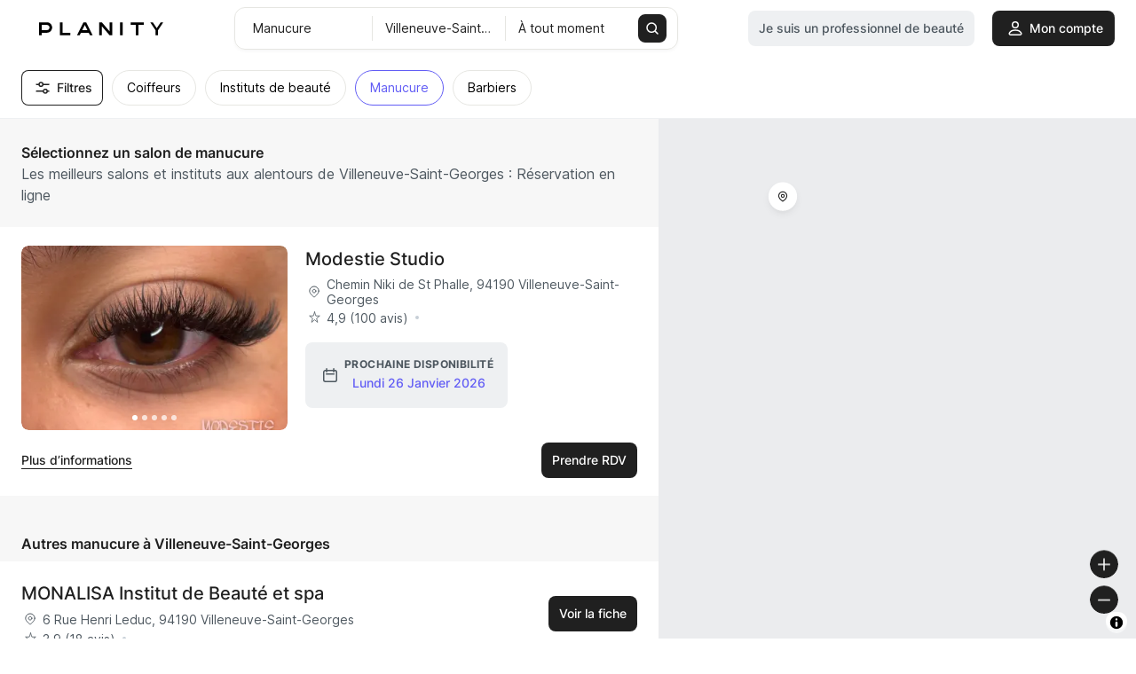

--- FILE ---
content_type: text/html; charset=utf-8
request_url: https://www.planity.com/manucure-et-pedicure/94190-villeneuve-saint-georges
body_size: 178330
content:

<!DOCTYPE html>
	<html lang='fr'>
		<head>
			<meta charset="utf-8">
			<meta http-equiv="x-ua-compatible" content="ie=edge">
			<meta name="viewport" content="width=device-width,height=device-height,initial-scale=1.0,maximum-scale=1.0,user-scalable=no,minimal-ui,shrink-to-fit=no">
			<title data-react-helmet="true">Les meilleures manucure à Villeneuve-Saint-Georges 94190</title>
			<meta data-react-helmet="true" content="https://www.planity.com/manucure-et-pedicure/94190-villeneuve-saint-georges" property="og:url"/><meta data-react-helmet="true" content="website" property="og:type"/><meta data-react-helmet="true" content="https://res.cloudinary.com/planity/image/upload/v1701265981/portail/illustrations/HOMEPAGE/MAIN_2023/Thumbnail-FR.jpg" property="og:image"/><meta data-react-helmet="true" content="1200" property="og:image:width"/><meta data-react-helmet="true" content="630" property="og:image:height"/><meta data-react-helmet="true" content="Planity" property="og:site_name"/><meta data-react-helmet="true" content="fr_FR" property="og:locale"/><meta data-react-helmet="true" content="Les meilleures manucure à Villeneuve-Saint-Georges 94190" property="og:title"/><meta data-react-helmet="true" content="Vous recherchez une manucure à Villeneuve-Saint-Georges ? Trouvez en quelques clics la manucure la plus proche de chez vous. RDV en ligne, Service 24/7 - Planity" name="description"/><meta data-react-helmet="true" content="Vous recherchez une manucure à Villeneuve-Saint-Georges ? Trouvez en quelques clics la manucure la plus proche de chez vous. RDV en ligne, Service 24/7 - Planity" property="og:description"/>
			<link data-react-helmet="true" href="https://www.planity.com/manucure-et-pedicure/94190-villeneuve-saint-georges" rel="canonical"/>
			<link rel="icon" type="image/svg+xml" href="https://d2skjte8udjqxw.cloudfront.net/pics/favicon/SVG/Icon_120x120.svg"/>
			<link rel="icon" type="image/png" sizes="32x32" href="https://d2skjte8udjqxw.cloudfront.net/pics/favicon/PNG/Icon_32x32.png"/>
			<link rel="apple-touch-icon" sizes="76x76" href="https://d2skjte8udjqxw.cloudfront.net/pics/favicon/PNG/Icon_76x76.png"/>
			<link rel="apple-touch-icon" sizes="120x120" href="https://d2skjte8udjqxw.cloudfront.net/pics/favicon/PNG/Icon_120x120.png"/>
			<link rel="apple-touch-icon" sizes="152x152" href="https://d2skjte8udjqxw.cloudfront.net/pics/favicon/PNG/Icon_152x152.png"/>
			<link rel="apple-touch-icon" sizes="167x167" href="https://d2skjte8udjqxw.cloudfront.net/pics/favicon/PNG/Icon_167x167.png"/>
			<link rel="apple-touch-icon" sizes="180x180" href="https://d2skjte8udjqxw.cloudfront.net/pics/favicon/PNG/Icon_180x180.png"/>
			<link rel="shortcut icon" href="https://d2skjte8udjqxw.cloudfront.net/pics/favicon/ICO/Icon_32x32.ico"/>
			<!-- Fonts prefetching -->
			<link rel='prefetch' href='https://d2skjte8udjqxw.cloudfront.net/fonts/Aeonik/regular.woff2' as="font" type="font/woff2" >
			<link rel='prefetch' href='https://d2skjte8udjqxw.cloudfront.net/fonts/Aeonik/regular.woff' as="font" type="font/woff" >
			<style>.planity-background{background-size:cover;background-repeat:no-repeat;background-color:rgba(0,0,0,0);animation-duration:.25s;animation-name:changeOpacity;animation-iteration-count:initial;animation-direction:normal;animation-timing-function:ease-in}@media only screen and (max-width: 479px){.planity-background.production{background-position-x:center;background-image:url("https://assets.cdn.global.prodsharedsvc.planityapp.com/next/sm-mobile/1.webp") !important}}@media only screen and (min-width: 480px)and (max-width: 767px){.planity-background.production{background-position-x:center;background-image:url("https://assets.cdn.global.prodsharedsvc.planityapp.com/next/mobile/1.webp") !important}}@media only screen and (min-width: 768px)and (max-width: 1079px){.planity-background.production{background-position-x:center;background-image:url("https://assets.cdn.global.prodsharedsvc.planityapp.com/next/tablet/1.webp") !important}}@media only screen and (min-width: 1080px)and (max-width: 1439px){.planity-background.production{background-position-x:left;background-image:url("https://assets.cdn.global.prodsharedsvc.planityapp.com/next/desktop/1.webp") !important}}@media only screen and (min-width: 1440px)and (max-width: 1919px){.planity-background.production{background-position-x:left;background-image:url("https://assets.cdn.global.prodsharedsvc.planityapp.com/next/large-desktop/1.webp") !important}}@media only screen and (min-width: 1920px){.planity-background.production{background-position-x:left;background-image:url("https://assets.cdn.global.prodsharedsvc.planityapp.com/next/xl-desktop/1.webp") !important}}@media only screen and (max-width: 479px){.planity-background.development{background-position-x:center;background-image:url("https://assets.cdn.global.labsharedsvc.planity.services/next/sm-mobile/1.webp") !important}}@media only screen and (min-width: 480px)and (max-width: 767px){.planity-background.development{background-position-x:center;background-image:url("https://assets.cdn.global.labsharedsvc.planity.services/next/mobile/1.webp") !important}}@media only screen and (min-width: 768px)and (max-width: 1079px){.planity-background.development{background-position-x:center;background-image:url("https://assets.cdn.global.labsharedsvc.planity.services/next/tablet/1.webp") !important}}@media only screen and (min-width: 1080px)and (max-width: 1439px){.planity-background.development{background-position-x:left;background-image:url("https://assets.cdn.global.labsharedsvc.planity.services/next/desktop/1.webp") !important}}@media only screen and (min-width: 1440px)and (max-width: 1919px){.planity-background.development{background-position-x:left;background-image:url("https://assets.cdn.global.labsharedsvc.planity.services/next/large-desktop/1.webp") !important}}@media only screen and (min-width: 1920px){.planity-background.development{background-position-x:left;background-image:url("https://assets.cdn.global.labsharedsvc.planity.services/next/xl-desktop/1.webp") !important}}@keyframes changeOpacity{from{opacity:0}to{opacity:1}}.planity-background-blur{background-size:cover;background-repeat:no-repeat}@media only screen and (max-width: 479px){.planity-background-blur{background-position-x:center;background-image:url("[data-uri]") !important}}@media only screen and (min-width: 480px)and (max-width: 767px){.planity-background-blur{background-position-x:center;background-image:url("[data-uri]") !important}}@media only screen and (min-width: 768px)and (max-width: 1079px){.planity-background-blur{background-position-x:center;background-image:url("[data-uri]") !important}}@media only screen and (min-width: 1080px)and (max-width: 1439px){.planity-background-blur{background-position-x:left;background-image:url("[data-uri]") !important}}@media only screen and (min-width: 1440px)and (max-width: 1919px){.planity-background-blur{background-position-x:left;background-image:url("[data-uri]") !important}}@media only screen and (min-width: 1920px){.planity-background-blur{background-position-x:left;background-image:url("[data-uri]") !important}}
@font-face{font-family:"Aeonik";src:url("https://d2skjte8udjqxw.cloudfront.net/fonts/Aeonik/regular.woff2") format("woff2"),url("https://d2skjte8udjqxw.cloudfront.net/fonts/Aeonik/regular.woff") format("woff");font-weight:normal;font-style:normal;font-display:swap}@font-face{font-display:block;font-family:"Inter";font-style:normal;font-weight:400;src:url("https://d2skjte8udjqxw.cloudfront.net/fonts/Inter/Inter-Regular.woff2") format("woff2")}@font-face{font-display:block;font-family:"Inter";font-style:normal;font-weight:500;src:url("https://d2skjte8udjqxw.cloudfront.net/fonts/Inter/Inter-Medium.woff2") format("woff2")}@font-face{font-display:block;font-family:"Inter";font-style:normal;font-weight:600;src:url("https://d2skjte8udjqxw.cloudfront.net/fonts/Inter/Inter-SemiBold.woff2") format("woff2")}@font-face{font-display:block;font-family:"Inter";font-style:normal;font-weight:700;src:url("https://d2skjte8udjqxw.cloudfront.net/fonts/Inter/Inter-Bold.woff2") format("woff2")}:root{--primary-100: #e5e6ff;--primary-200: #625df5;--primary-300: #1f1ab9;--primary-400: #171386;--primary-500: #131070;--secondary-100: #faddd2;--secondary-200: #ed8c6a;--secondary-300: #be5834;--grey-100: #f7f7f7;--grey-200: #eef0f2;--grey-300: #e6e6e2;--grey-400: #c7cfd7;--grey-500: #869098;--grey-600: #4e5860;--grey-700: #202020;--grey-800: #040407;--grey-900: #000000;--danger-50: #fff5f5;--danger-100: #ffa1a1;--danger-200: #f84f4f;--danger-300: #720000;--success-100: #e8fffe;--success-200: #07cec4;--success-300: #026e68;--warning-50: #fffdf5;--warning-100: #ffe380;--warning-200: #ffab00;--warning-300: #984f00;--white: #ffffff;--Healness-500: #5bab72;--Healness-Background-50: #faf9f5;--font-1: Inter, Helvetica, sans-serif;--font-2: Aeonik, Helvetica, Arial, sans-serif;--title-alt-1: 44px/52px var(--font-2);--title-alt-2: 36px/44px var(--font-2);--title-alt-3: 32px/40px var(--font-2);--title-alt-4: 20px/30px var(--font-2);--title-alt-5: 40px/52px var(--font-2);--title-1: 44px/52px var(--font-1);--title-2: 32px/48px var(--font-1);--title-3: 24px/36px var(--font-1);--body-1: 20px/30px var(--font-1);--body-2: 18px/27px var(--font-1);--body-3: 16px/24px var(--font-1);--body-4: 14px/24px var(--font-1);--body-5: 14px/18px var(--font-1);--body-3-alt: 14px/24px var(--font-2);--label-1: 12px/16px var(--font-1);--label-2: 12px/16px var(--font-1);--regular: 400;--medium: 500;--semibold: 600;--bold: 700;--focus-size: 4px;--focus-color: var(--grey-400);--focus-alt-color: var(--grey-200);--shadow-light: 0 2px 4px -1px rgba(26, 27, 31, 0.05);--shadow-regular: 0 4px 8px -2px rgba(26, 27, 31, 0.08);--shadow-medium: 0 6px 12px -4px rgba(26, 27, 31, 0.12);--shadow-bold: 0 12px 24px -6px rgba(26, 27, 31, 0.12);--blur-light: 10px;--blur-regular: 20px;--blur-medium: 30px;--blur-bold: 60px;--border-radius-small: 4px;--border-radius-medium: 8px;--border-radius-large: 12px;--gutter: 24px;--little-gutter: 12px;--ease-in: cubic-bezier(0.5, 0, 1, 1);--ease-out: cubic-bezier(0.31, 0.93, 0.59, 1);--ease-in-out: cubic-bezier(0.5, 0, 0.5, 1);--timing-short: 0.3s;--timing-medium: 0.5s;--timing-long: 1s}@media(max-width: 767px){:root{--gutter: 16px}}*{margin:0;padding:0;border:0;vertical-align:baseline;box-sizing:border-box;font-family:var(--font-1);color:inherit}html{word-break:break-word;-webkit-font-smoothing:antialiased;-moz-osx-font-smoothing:grayscale;text-rendering:optimizeLegibility;-webkit-text-size-adjust:none;-webkit-tap-highlight-color:rgba(0,0,0,0);max-width:100%;overflow-x:hidden;font:normal var(--regular) var(--body-4);color:var(--grey-700)}ol,ul{list-style:none}table{border-collapse:collapse;border-spacing:0}caption,th,td{text-align:left}q,blockquote{quotes:none}q:before,q:after,blockquote:before,blockquote:after{content:none}small,sub,sup{font-size:.83em}sub{vertical-align:sub}sup{vertical-align:super}a img{border:none}article,aside,details,figcaption,figure,footer,header,hgroup,main,menu,nav,section,summary{display:block}img,video{display:flex;max-width:100%;height:auto}video{width:100%}img{pointer-events:none;width:100%}a{font-size:inherit;line-height:inherit;text-decoration:none}a:not(:disabled),button:not(:disabled){cursor:pointer}button{background-color:rgba(0,0,0,0);text-align:left;font:inherit}input:focus,select:focus,textarea:focus,button:focus{outline:0}input,textarea{font:inherit}textarea{resize:none}input[type=color]{border:0}input[disabled]{background-color:rgba(0,0,0,0)}input:-webkit-autofill{-webkit-background-clip:text}select{-webkit-appearance:none;-moz-appearance:none}select::-ms-expand{display:none}svg{overflow:visible}::-webkit-inner-spin-button{-webkit-appearance:none}*,*::after,*::before{-webkit-user-drag:none;-webkit-app-region:no-drag}pre{white-space:pre-wrap}@keyframes styles_pulse-EJDt7{0%{opacity:1}50%{opacity:.8}100%{opacity:1}}@keyframes gallery-module_pulse-9BZLD{0%{opacity:1}50%{opacity:.8}100%{opacity:1}}.gallery-module_gallery-4NZUG{position:fixed;top:0;left:0;width:100%;height:100%;z-index:200;background-color:var(--grey-100);overflow-y:auto;transition:opacity var(--timing-medium) var(--ease-out)}@media(min-width: 1080px){.gallery-module_gallery-4NZUG{background-color:var(--grey-800)}}.gallery-module_gallery-4NZUG:not(.gallery-module_isOpen-q-J0T){opacity:0;pointer-events:none;overflow:hidden}.gallery-module_gallery-4NZUG .gallery-module_close-sSPAu{position:fixed;border:1px solid var(--grey-300);z-index:10;top:20px;left:calc(100vw - 68px)}.gallery-module_gallery-4NZUG .gallery-module_close-sSPAu:focus{box-shadow:0 0 0 var(--focus-size) var(--focus-color)}.gallery-module_gallery-4NZUG .gallery-module_previews-h972i{margin:44px auto;display:grid;grid-template-columns:1fr;gap:var(--gutter);transition:none var(--timing-medium) var(--ease-out);transition-property:opacity,transform}@media(min-width: 768px){.gallery-module_gallery-4NZUG .gallery-module_previews-h972i:not(.gallery-module_hasOneOrNoPicture-HIPD5){grid-template-columns:1fr 1fr}}.gallery-module_gallery-4NZUG:not(.gallery-module_isOpen-q-J0T) .gallery-module_columns-HoZKv{transform:translateY(100px);opacity:0}.gallery-module_gallery-4NZUG.gallery-module_isOpen-q-J0T .gallery-module_columns-HoZKv{transition-delay:.25s}.gallery-module_gallery-4NZUG .gallery-module_preview-7qcTU{border-radius:var(--border-radius-large);overflow:hidden;height:372px}@media(max-width: 767px){.gallery-module_gallery-4NZUG .gallery-module_preview-7qcTU{height:230px}}.gallery-module_gallery-4NZUG .gallery-module_preview-7qcTU:focus{box-shadow:0 0 0 var(--focus-size) var(--focus-color)}.gallery-module_gallery-4NZUG .gallery-module_slideshow-X7s7P{position:fixed;top:0;left:0;width:100%;height:100%;display:flex;background-color:var(--grey-700);transition:opacity var(--timing-medium) var(--ease-out)}.gallery-module_gallery-4NZUG:not(.gallery-module_isSlideshow-nYq9X) .gallery-module_slideshow-X7s7P{opacity:0}.gallery-module_gallery-4NZUG .gallery-module_container-n-WGz{height:100%;display:flex;align-items:center;justify-content:center}.gallery-module_gallery-4NZUG .gallery-module_items-F5vw1{position:relative;width:100%;height:calc(100% - 72px);max-height:718px;transition:none var(--timing-medium) var(--ease-out);transition-property:opacity,transform}.gallery-module_gallery-4NZUG:not(.gallery-module_isSlideshow-nYq9X) .gallery-module_items-F5vw1{opacity:0}.gallery-module_gallery-4NZUG.gallery-module_isSlideshow-nYq9X .gallery-module_items-F5vw1{transition-delay:.25s}.gallery-module_gallery-4NZUG:not(.gallery-module_isSlideshow-nYq9X) .gallery-module_slideshow-X7s7P{opacity:0;pointer-events:none}.gallery-module_gallery-4NZUG .gallery-module_item-GPG0N{position:absolute;width:100%;height:100%;display:flex;justify-content:center;transition:opacity var(--timing-medium) var(--ease-out);border-radius:var(--border-radius-large);overflow:hidden}@media(max-width: 767px){.gallery-module_gallery-4NZUG .gallery-module_item-GPG0N{top:50%;transform:translateY(-50%);max-height:230px}}.gallery-module_gallery-4NZUG .gallery-module_item-GPG0N:not(.gallery-module_isCurrent-RF1lE){opacity:0;pointer-events:none}.gallery-module_gallery-4NZUG .gallery-module_item-GPG0N img{margin:0 auto;width:auto;border-radius:var(--border-radius-large);overflow:hidden}@media(max-width: 767px){.gallery-module_gallery-4NZUG .gallery-module_next-g0ZH6,.gallery-module_gallery-4NZUG .gallery-module_previous-cN3gp{display:none}}@media(min-width: 768px){.gallery-module_gallery-4NZUG .gallery-module_next-g0ZH6,.gallery-module_gallery-4NZUG .gallery-module_previous-cN3gp{position:fixed;top:50%;transform:translateY(-50%)}.gallery-module_gallery-4NZUG .gallery-module_next-g0ZH6:focus,.gallery-module_gallery-4NZUG .gallery-module_previous-cN3gp:focus{box-shadow:0 0 0 var(--focus-size) var(--focus-color)}}.gallery-module_gallery-4NZUG .gallery-module_previous-cN3gp{left:32px}.gallery-module_gallery-4NZUG .gallery-module_next-g0ZH6{right:32px}.icon_button-module_iconButton-vWDjZ{width:48px;height:48px;position:relative;display:flex;align-items:center;justify-content:center;border-radius:var(--border-radius-medium);background-color:var(--white)}.icon_button-module_iconButton-vWDjZ .icon_button-module_icon-tt\+co{position:absolute}@keyframes icon-module_pulse-qnF6m{0%{opacity:1}50%{opacity:.8}100%{opacity:1}}.icon-module_icon-UEcuk{position:relative;display:inline-flex;font-size:0;flex-shrink:0;width:24px;height:24px}.icon-module_icon-UEcuk[disabled]{color:var(--grey-200);pointer-events:none}.icon-module_icon-UEcuk.icon-module_isLarge-WOt65{width:48px;height:48px}.icon-module_icon-UEcuk.icon-module_isMedium-UylWU{width:24px;height:24px}.icon-module_icon-UEcuk.icon-module_isSmall-ZpAF4{width:20px;height:20px}.icon-module_icon-UEcuk.icon-module_icon4-7Eclu{width:4px;height:4px}.icon-module_icon-UEcuk.icon-module_icon8-LwJNJ{width:8px;height:8px}.icon-module_icon-UEcuk.icon-module_icon12-PB0c\+{width:12px;height:12px}.icon-module_icon-UEcuk.icon-module_icon16-lLEjP{width:16px;height:16px}.icon-module_icon-UEcuk.icon-module_icon20-wnJa-{width:20px;height:20px}.icon-module_icon-UEcuk.icon-module_icon24-Amus9{width:24px;height:24px}.icon-module_icon-UEcuk.icon-module_icon28-wgDXz{width:28px;height:28px}.icon-module_icon-UEcuk.icon-module_icon32-\+2-o1{width:32px;height:32px}.icon-module_icon-UEcuk.icon-module_icon36--VWyA{width:36px;height:36px}.icon-module_icon-UEcuk.icon-module_icon40-YSE9Q{width:40px;height:40px}.icon-module_icon-UEcuk.icon-module_icon44-ODnxL{width:44px;height:44px}.icon-module_icon-UEcuk.icon-module_icon48-jxHiD{width:48px;height:48px}.icon-module_icon-UEcuk.icon-module_icon52-JeS-M{width:52px;height:52px}.icon-module_icon-UEcuk.icon-module_icon56-87L1j{width:56px;height:56px}.icon-module_icon-UEcuk.icon-module_icon60-5sygX{width:60px;height:60px}.icon-module_icon-UEcuk.icon-module_icon64-1mqtW{width:64px;height:64px}.icon-module_icon-UEcuk.icon-module_icon68-oqF2P{width:68px;height:68px}.icon-module_icon-UEcuk.icon-module_icon72-\+4d6E{width:72px;height:72px}.icon-module_icon-UEcuk.icon-module_icon76-IVt54{width:76px;height:76px}.icon-module_icon-UEcuk.icon-module_icon80-ork9K{width:80px;height:80px}.icon-module_icon-UEcuk.icon-module_icon84-jWvg0{width:84px;height:84px}.icon-module_icon-UEcuk.icon-module_icon88-N8yQJ{width:88px;height:88px}.icon-module_icon-UEcuk.icon-module_icon92-TTcn2{width:92px;height:92px}.icon-module_icon-UEcuk.icon-module_icon96-KH08h{width:96px;height:96px}.icon-module_icon-UEcuk.icon-module_icon100-uO\+UL{width:100px;height:100px}.icon-module_icon-UEcuk.icon-module_icon104-5XXZ7{width:104px;height:104px}.icon-module_icon-UEcuk.icon-module_icon108-OltVj{width:108px;height:108px}.icon-module_icon-UEcuk.icon-module_icon112-gflud{width:112px;height:112px}.icon-module_icon-UEcuk.icon-module_icon116-VzUoB{width:116px;height:116px}.icon-module_icon-UEcuk.icon-module_icon120-5-ROl{width:120px;height:120px}.icon-module_icon-UEcuk.icon-module_icon124-bzORq{width:124px;height:124px}.icon-module_icon-UEcuk.icon-module_icon128-NYMbI{width:128px;height:128px}.icon-module_icon-UEcuk svg{position:absolute;top:0;left:0;width:100%;height:100%}.icon-module_icon-UEcuk.icon-module_chevronBottom-KEJex{width:6px;height:4px;color:var(--grey-400);margin:0 5px}.icon-module_icon-UEcuk.icon-module_withPadding-TnRdx{margin-right:4px}.icon-module_icon-UEcuk.icon-module_isClickable-Npf4\+{cursor:pointer}@keyframes container-module_pulse-5v2G4{0%{opacity:1}50%{opacity:.8}100%{opacity:1}}.container-module_container-Xe0CI{width:100%;max-width:calc(1176px + 2*var(--gutter));padding-left:var(--gutter);padding-right:var(--gutter);margin-left:auto;margin-right:auto;margin-bottom:120px}.container-module_container-Xe0CI.container-module_noStupidMarginBottom-pFZtq{margin-bottom:0}@media(min-width: 1080px){.container-module_container-Xe0CI{margin-bottom:150px}}.container-module_container-Xe0CI.container-module_isFullWidth-lAPkX{max-width:100%}@media(min-width: 768px){.container-module_container-Xe0CI.container-module_isSearch-EdCOv{padding:0}}.container-module_container-Xe0CI.container-module_isSmall-bZSXr{max-width:calc(776px + 2*var(--gutter))}.container-module_container-Xe0CI.container-module_isMedium-bcdHp{max-width:calc(976px + 2*var(--gutter))}@media only screen and (min-width: 1080px){.container-module_container-Xe0CI.container-module_columns-duPf7{display:flex;flex-wrap:wrap;margin-left:calc(var(--gutter)*-0.5);margin-right:calc(var(--gutter)*-0.5);margin:0 auto 126px;align-items:flex-start;padding-right:0}.container-module_container-Xe0CI.container-module_columns-duPf7>*:nth-child(2n+1){min-width:calc(33.3333333333% - var(--gutter) - 0.0833333333px);max-width:calc(33.3333333333% - var(--gutter) - 0.0833333333px);margin-left:calc(var(--gutter)*.5);margin-right:calc(var(--gutter)*.5);flex-shrink:0}.container-module_container-Xe0CI.container-module_columns-duPf7>*:nth-child(2n+2){min-width:calc(66.6666666667% - var(--gutter) - 0.0833333333px);max-width:calc(66.6666666667% - var(--gutter) - 0.0833333333px);margin-left:calc(var(--gutter)*.5);margin-right:calc(var(--gutter)*.5);flex-shrink:0}}@media only screen and (max-width: 1079px){.container-module_container-Xe0CI.container-module_columns-duPf7{margin-bottom:80px}}.container-module_container-Xe0CI.container-module_columns-duPf7>*:nth-child(2n+1){margin-left:0}@media(min-width: 1080px){.container-module_container-Xe0CI.container-module_withMarginTop-akZ5M{margin-top:64px}}@keyframes profile_gallery-module_pulse-\+BOYF{0%{opacity:1}50%{opacity:.8}100%{opacity:1}}.profile_gallery-module_profileGallery-Qaqrn{position:fixed;top:0;left:0;width:100%;height:100%;z-index:600;background-color:var(--grey-100);overflow-y:auto;transition:opacity var(--timing-medium) var(--ease-out)}@media(min-width: 768px){.profile_gallery-module_profileGallery-Qaqrn{background-color:var(--grey-800)}}.profile_gallery-module_profileGallery-Qaqrn:not(.profile_gallery-module_isOpen-P5498){opacity:0;pointer-events:none;overflow:hidden}.profile_gallery-module_profileGallery-Qaqrn .profile_gallery-module_close-K\+JaX{position:fixed;z-index:10;top:20px;left:calc(100vw - 68px)}.profile_gallery-module_profileGallery-Qaqrn .profile_gallery-module_close-K\+JaX:focus{box-shadow:0 0 0 var(--focus-size) var(--focus-color)}.profile_gallery-module_profileGallery-Qaqrn .profile_gallery-module_slideshow-YZ\+i1{position:fixed;top:0;left:0;width:100%;height:100%;display:flex;background-color:var(--grey-100);transition:opacity var(--timing-medium) var(--ease-out)}@media(min-width: 1080px){.profile_gallery-module_profileGallery-Qaqrn .profile_gallery-module_slideshow-YZ\+i1{background-color:var(--grey-900)}}.profile_gallery-module_profileGallery-Qaqrn .profile_gallery-module_container-CEYJ5{height:100%;display:flex;align-items:center;justify-content:center}@media(max-width: 767px){.profile_gallery-module_profileGallery-Qaqrn .profile_gallery-module_container-CEYJ5{padding:0}}.profile_gallery-module_profileGallery-Qaqrn .profile_gallery-module_items-k20Ua{position:relative;display:flex;align-items:center;justify-content:center;height:calc(100% - 72px);max-height:718px;transition:opacity var(--timing-medium) .25s var(--ease-out)}@media(max-width: 767px)and (orientation: portrait){.profile_gallery-module_profileGallery-Qaqrn .profile_gallery-module_items-k20Ua{width:100%}}@media(min-width: 768px){.profile_gallery-module_profileGallery-Qaqrn .profile_gallery-module_items-k20Ua{width:444px;margin-left:32px;margin-right:32px}}@media(max-width: 1079px)and (orientation: landscape){.profile_gallery-module_profileGallery-Qaqrn .profile_gallery-module_items-k20Ua{height:100%}}.profile_gallery-module_profileGallery-Qaqrn .profile_gallery-module_item-dD70M{position:absolute;width:100%;display:flex;flex-direction:column;transition:opacity var(--timing-medium) var(--ease-out);background-color:var(--white);box-shadow:var(--shadow-regular)}@media(max-width: 1079px){.profile_gallery-module_profileGallery-Qaqrn .profile_gallery-module_item-dD70M{padding:16px;border-radius:0;width:100%}}@media(min-width: 768px){.profile_gallery-module_profileGallery-Qaqrn .profile_gallery-module_item-dD70M{border-radius:var(--border-radius-large);border:1px solid var(--grey-200);padding:16px}}.profile_gallery-module_profileGallery-Qaqrn .profile_gallery-module_item-dD70M:not(.profile_gallery-module_isCurrent-fZNlc){opacity:0;pointer-events:none}@media(max-width: 1079px)and (orientation: landscape){.profile_gallery-module_profileGallery-Qaqrn .profile_gallery-module_item-dD70M{border-radius:var(--border-radius-large);border:1px solid var(--grey-200);height:auto;width:auto;min-width:248px;max-width:300px;max-height:100%}}.profile_gallery-module_profileGallery-Qaqrn .profile_gallery-module_image-8J9ro{position:relative;border-radius:var(--border-radius-large);object-fit:cover;margin-bottom:16px}.profile_gallery-module_profileGallery-Qaqrn .profile_gallery-module_image-8J9ro::after{content:"";display:block;padding-bottom:100%;pointer-events:none}.profile_gallery-module_profileGallery-Qaqrn .profile_gallery-module_letter-jRV0Y{position:relative;display:flex;align-items:center;justify-content:center;border-radius:var(--border-radius-large);margin-bottom:16px;object-fit:cover;font-size:200px;border:1px solid var(--grey-200)}.profile_gallery-module_profileGallery-Qaqrn .profile_gallery-module_letter-jRV0Y::after{content:"";display:block;padding-bottom:100%;pointer-events:none}@media(max-width: 767px){.profile_gallery-module_profileGallery-Qaqrn .profile_gallery-module_next-9xaIe,.profile_gallery-module_profileGallery-Qaqrn .profile_gallery-module_previous-EMExu{display:none}}@media(min-width: 768px){.profile_gallery-module_profileGallery-Qaqrn .profile_gallery-module_next-9xaIe,.profile_gallery-module_profileGallery-Qaqrn .profile_gallery-module_previous-EMExu{top:auto}.profile_gallery-module_profileGallery-Qaqrn .profile_gallery-module_next-9xaIe:focus,.profile_gallery-module_profileGallery-Qaqrn .profile_gallery-module_previous-EMExu:focus{box-shadow:0 0 0 var(--focus-size) var(--focus-color)}}@keyframes modal-module_pulse-aFJ6d{0%{opacity:1}50%{opacity:.8}100%{opacity:1}}.modal-module_modal-6PrcL{position:fixed;top:0;left:0;width:100%;height:100%;z-index:500;transition:all var(--timing-medium) var(--ease-out)}.modal-module_modal-6PrcL .modal-module_preventScroll-4Cs77>*{overflow-y:hidden;pointer-events:none}.modal-module_modal-6PrcL.modal-module_first-Ex16k{z-index:520}.modal-module_modal-6PrcL.modal-module_second-AU64V{z-index:510}@media(min-width: 768px){.modal-module_modal-6PrcL{display:flex;align-items:center;justify-content:center}}.modal-module_modal-6PrcL:not(.modal-module_isOpen-XNZip){visibility:hidden}@media(min-width: 768px){.modal-module_modal-6PrcL:not(.modal-module_isOpen-XNZip){pointer-events:none}}.modal-module_modal-6PrcL .modal-module_overlay-u7TME{z-index:501;position:absolute;top:0;left:0;width:100%;height:100%;background:rgba(32,32,32,.5);backdrop-filter:blur(var(--blur-light));-webkit-backdrop-filter:blur(var(--blur-light));transition:opacity var(--timing-medium) var(--ease-out)}.modal-module_modal-6PrcL:not(.modal-module_isOpen-XNZip) .modal-module_overlay-u7TME{opacity:0}@media(max-width: 767px){.modal-module_modal-6PrcL:not(.modal-module_isOpen-XNZip) .modal-module_container-6wpCw{transform:translateY(100%)}}@media(max-width: 767px){.modal-module_modal-6PrcL.modal-module_isOpen-XNZip .modal-module_container-6wpCw{transform:translateY(0)}}.modal-module_modal-6PrcL .modal-module_container-6wpCw{z-index:501;position:relative;max-height:90%;box-shadow:var(--shadow-regular);background-color:var(--white);border-radius:var(--border-radius-large);border:1px solid var(--grey-200);display:flex;flex-direction:column;transition:none var(--timing-medium) var(--ease-out);transition-property:opacity,transform;overflow:hidden}@media(min-width: 768px){.modal-module_modal-6PrcL .modal-module_container-6wpCw{width:520px}}@media(min-width: 1080px){.modal-module_modal-6PrcL .modal-module_container-6wpCw{width:576px}}@media(max-width: 767px){.modal-module_modal-6PrcL .modal-module_container-6wpCw{background-color:var(--grey-100);width:100%;position:absolute;display:flex;justify-content:flex-start;margin:auto 0;bottom:0;border-radius:0}}@media(max-width: 767px){.modal-module_modal-6PrcL .modal-module_container-6wpCw:not(.modal-module_active-aWTLX){transform:translateY(100%)}}@media(max-width: 767px){.modal-module_modal-6PrcL.modal-module_isFullHeight-qK73t .modal-module_container-6wpCw{height:100%;max-height:100%}}@media(min-width: 768px){.modal-module_modal-6PrcL:not(.modal-module_isOpen-XNZip) .modal-module_container-6wpCw{opacity:0;transform:translateY(24px)}}.modal-module_modal-6PrcL .modal-module_top-35sRX{display:flex;align-items:center;min-height:48px;padding-left:var(--gutter);padding-right:var(--gutter);z-index:400}@media(max-width: 767px){.modal-module_modal-6PrcL .modal-module_top-35sRX{position:absolute;top:3px;left:0;width:100%}}.modal-module_modal-6PrcL.modal-module_hasOnlyDate-ZEto7.modal-module_hasTitle-9g\+Mo .modal-module_top-35sRX{box-shadow:none;border-bottom:1px solid var(--grey-200);background-color:var(--white)}@media(max-width: 767px){.modal-module_modal-6PrcL.modal-module_hasOnlyDate-ZEto7.modal-module_hasTitle-9g\+Mo .modal-module_top-35sRX{position:fixed}}.modal-module_modal-6PrcL.modal-module_hasOnlyDate-ZEto7 .modal-module_content-UlbB0{background-color:var(--white);overflow-y:auto}@media(min-width: 768px){.modal-module_modal-6PrcL.modal-module_hasOnlyDate-ZEto7 .modal-module_container-6wpCw{height:100%;width:100%;max-width:100%;max-height:100%;background-color:var(--grey-100);overflow-y:auto;position:absolute;display:flex;justify-content:flex-start;margin:auto 0;bottom:0;border-radius:0}}.modal-module_modal-6PrcL.modal-module_hasOnlyDate-ZEto7 .modal-module_close-iDrn-{display:flex;position:absolute;left:18px}@media(max-width: 767px){.modal-module_modal-6PrcL:not(.modal-module_hasOnlyDate-ZEto7) .modal-module_container-6wpCw{overflow-y:auto}}.modal-module_modal-6PrcL.modal-module_isChildModal-lgB8J .modal-module_container-6wpCw{width:645px}@media only screen and (max-width: 767px){.modal-module_modal-6PrcL.modal-module_isChildModal-lgB8J .modal-module_container-6wpCw{width:100%}}.modal-module_modal-6PrcL.modal-module_hasTitle-9g\+Mo .modal-module_top-35sRX{height:56px}@media(min-width: 768px){.modal-module_modal-6PrcL.modal-module_hasTitle-9g\+Mo .modal-module_top-35sRX{flex-shrink:0}}@media(max-width: 767px){.modal-module_modal-6PrcL.modal-module_hasTitle-9g\+Mo .modal-module_top-35sRX{box-shadow:var(--shadow-regular);background-color:var(--white)}}@media(min-width: 768px){.modal-module_modal-6PrcL:not(.modal-module_hasTitle-9g\+Mo) .modal-module_top-35sRX{width:100%}}@media(max-width: 768px){.modal-module_modal-6PrcL.modal-module_hasBorderRadius-Mype7 .modal-module_container-6wpCw{border-radius:16px 16px 0px 0px;border:none}}.modal-module_modal-6PrcL .modal-module_close-iDrn-{display:flex}@media(min-width: 768px){.modal-module_modal-6PrcL .modal-module_close-iDrn-{position:absolute;right:18px;top:18px}}.modal-module_modal-6PrcL:not(.modal-module_searchFilters-QxLaD) .modal-module_title-AohTq{font:var(--medium) var(--body-2);padding-right:24px;flex:1;text-align:center}@media(min-width: 768px){.modal-module_modal-6PrcL:not(.modal-module_searchFilters-QxLaD) .modal-module_title-AohTq{display:none}}.modal-module_modal-6PrcL.modal-module_searchFilters-QxLaD .modal-module_title-AohTq{font:var(--medium) var(--body-2);padding-right:24px;flex:1;text-align:center}@media(max-width: 767px){.modal-module_modal-6PrcL.modal-module_searchFilters-QxLaD .modal-module_title-AohTq{display:none}}.modal-module_modal-6PrcL.modal-module_searchFilters-QxLaD .modal-module_top-35sRX{border-bottom:1px solid var(--grey-200)}@media(max-width: 767px){.modal-module_modal-6PrcL.modal-module_searchFilters-QxLaD .modal-module_top-35sRX{background-color:var(--grey-100);border-bottom:none;box-shadow:none}}@media(min-width: 768px){.modal-module_modal-6PrcL .modal-module_content-UlbB0{overflow-y:auto}}@media(max-width: 767px){.modal-module_modal-6PrcL.modal-module_hasTitle-9g\+Mo .modal-module_content-UlbB0{padding-top:calc(56px)}}@media(min-width: 768px){.modal-module_modal-6PrcL .modal-module_mobile-7itaI{display:none}}.modal-module_focusTrap-lL3vA{height:100%}.modal-module_actions-dMbrB{position:relative;display:grid;grid:1fr/min-content 1fr;gap:8px}@media only screen and (max-width: 767px){.modal-module_actions-dMbrB{padding:16px;border-top:none;grid:1fr 1fr/1fr}}@media only screen and (min-width: 768px){.modal-module_actions-dMbrB{padding:16px 32px;grid:1fr/min-content max-content}}@media(max-width: 767px){.modal-module_closeIcon-qyAuM.modal-module_showBackBtnOnMobile-z0Trc{display:none}}@media(min-width: 768px){.modal-module_arrowLeftIcon-q0C8b{display:none}}.modal-module_arrowLeftIcon-q0C8b:not(.modal-module_showBackBtnOnMobile-z0Trc){display:none}@keyframes index-module_pulse-o9UXC{0%{opacity:1}50%{opacity:.8}100%{opacity:1}}.index-module_left-E0CSI:not(.index-module_isNativeApp-TeZbJ){height:100%}@media(max-width: 1079px){.index-module_left-E0CSI.index-module_isVisible--oVg5{transform:translateX(-100vw)}}@media(max-width: 1079px){.index-module_right-E4JWN{position:fixed;top:64px;width:100%;height:calc(100% - 64px)}.index-module_right-E4JWN.index-module_isVisible--oVg5{transform:translateX(100vw)}}@media(min-width: 1080px){.index-module_right-E4JWN{display:none}}@media only screen and (min-width: 1080px){.index-module_resultsContainer-UkFZ6{margin-top:136px}}@keyframes layout-module_pulse-auvkU{0%{opacity:1}50%{opacity:.8}100%{opacity:1}}.layout-module_layout-gW1rA{min-height:100%;background-color:var(--white);display:flex;flex-direction:column;-moz-osx-font-smoothing:grayscale;-webkit-font-smoothing:antialiased;text-rendering:optimizeLegibility;line-height:normal;z-index:100}.layout-module_layout-gW1rA .layout-module_main-GktuP{display:flex;flex:1 0 auto;align-items:stretch;min-height:calc(100vh - 64px)}.layout-module_layout-gW1rA .layout-module_main-GktuP>*{width:100%}.layout-module_layout-gW1rA .layout-module_main-GktuP.layout-module_isNativeApp-3DTt3{margin-top:64px}.layout-module_layout-gW1rA .layout-module_main-GktuP.layout-module_isHomePage-J7yI3{margin-top:0}.layout-module_layout-gW1rA .layout-module_errorMessages--85fa{position:fixed;top:0;right:0;left:0;z-index:1001;display:flex;flex-direction:column;align-items:center}@media only screen and (max-width: 767px){.layout-module_layout-gW1rA .layout-module_topBreadcrumbs-whUru{padding:24px var(--gutter)}}@media only screen and (min-width: 768px)and (max-width: 1079px){.layout-module_layout-gW1rA .layout-module_topBreadcrumbs-whUru{padding:32px var(--gutter) var(--gutter)}}@media only screen and (min-width: 1080px){.layout-module_layout-gW1rA .layout-module_topBreadcrumbs-whUru{max-width:calc(1176px + 2*var(--gutter));margin:auto;padding:32px var(--gutter) var(--gutter)}}.layout-module_layout-gW1rA .layout-module_topBreadcrumbs-whUru.layout-module_hasFullWidth-IoLbt{width:100%}@media only screen and (min-width: 768px)and (max-width: 1079px){.layout-module_layout-gW1rA .layout-module_topBreadcrumbs-whUru.layout-module_hasFullWidth-IoLbt{padding-top:32px}}.layout-module_layout-gW1rA .layout-module_headerWrapper-Dqps9{position:relative}@media(min-width: 1080px){.layout-module_layout-gW1rA.layout-module_withHeaderMarginTop-wR-Jf .layout-module_contentWrapper-e--k8{margin-top:64px}}.layout-module_layout-gW1rA.layout-module_hasBackgroundColor-Uj1Cl{background-color:var(--grey-100)}.layout-module_bottomBreadcrumbs-2BlvM{-ms-overflow-style:none;scrollbar-width:none;overflow-x:scroll;max-width:calc(1176px + 2*var(--gutter));margin:auto;border-bottom:1px var(--grey-200) solid}.layout-module_bottomBreadcrumbs-2BlvM::-webkit-scrollbar{display:none}.layout-module_bottomBreadcrumbs-2BlvM.layout-module_hasBreadcrumbsSeparator-rVb2h{border-bottom:none}@media only screen and (max-width: 767px){.layout-module_bottomBreadcrumbs-2BlvM{margin:0 var(--gutter)}}.menu_overlay-module_menuOverlay-N5Btr{z-index:1000;position:fixed;display:grid;grid-template-rows:1fr;grid-template-columns:1fr 1fr;top:0;left:0;right:0;bottom:0;height:100%}.menu_overlay-module_menuOverlay-N5Btr .menu_overlay-module_menu-Ap7b8{display:flex;flex:1;z-index:1002;grid-area:1/1/1/1;max-width:311px}.menu_overlay-module_menuOverlay-N5Btr .menu_overlay-module_overlay-\+RmSB{z-index:1001;background-color:rgba(0,0,0,.69);grid-area:1/1/1/3}@keyframes menu-module_pulse-u6Qbs{0%{opacity:1}50%{opacity:.8}100%{opacity:1}}.menu-module_menu-sLxQD{position:relative;display:flex;flex-direction:column;justify-content:space-between;flex:0 0 332px;background-color:var(--white);padding:72px 24px 24px;overflow-y:auto;-webkit-overflow-scrolling:touch;box-shadow:var(--shadow-bold)}@media only screen and (min-width: 1080px){.menu-module_menu-sLxQD{display:none}}.menu-module_menu-sLxQD .menu-module_items-MqoU7{display:flex;flex-direction:column;margin-top:-12px;margin-bottom:-12px}.menu-module_menu-sLxQD .menu-module_items-MqoU7>*{margin-top:12px;margin-bottom:12px}.menu-module_menu-sLxQD .menu-module_item-piPXs{font:var(--regular) var(--body-3)}@media only screen and (max-width: 1079px){.menu-module_menu-sLxQD .menu-module_push-y-T0w{display:flex;flex-wrap:wrap;margin-left:-6px;margin-right:-6px;flex-wrap:nowrap;align-items:center;font:var(--regular) var(--body-3);text-decoration:underline}.menu-module_menu-sLxQD .menu-module_push-y-T0w>*{margin-left:6px;margin-right:6px}}.menu-module_menu-sLxQD .menu-module_close-FlBZa{position:absolute;top:3%;right:24px}@keyframes button-module_pulse-Jcfk1{0%{opacity:1}50%{opacity:.8}100%{opacity:1}}.button-module_button-9td2v{position:relative;display:inline-flex;align-items:center;justify-content:center;text-align:center;white-space:nowrap;height:fit-content;font:var(--medium) var(--body-4)}.button-module_button-9td2v:not(.button-module_linked-yJ4Uk):not(.button-module_underlined-H3lcl):not(.button-module_hasAvailabilities-1a8rw){border-radius:var(--border-radius-medium);padding:8px 12px}.button-module_button-9td2v:not(.button-module_linked-yJ4Uk):not(.button-module_underlined-H3lcl):not(.button-module_hasAvailabilities-1a8rw).button-module_medium-szICh{min-height:40px}.button-module_button-9td2v:not(.button-module_linked-yJ4Uk):not(.button-module_underlined-H3lcl):not(.button-module_hasAvailabilities-1a8rw).button-module_tiny-Qti8v{padding:6px 9px;font:var(--medium) var(--label-1)}.button-module_button-9td2v:not(.button-module_linked-yJ4Uk):not(.button-module_underlined-H3lcl):not(.button-module_hasAvailabilities-1a8rw).button-module_small-Xa05h{padding:4px 12px;min-height:32px}.button-module_button-9td2v:not(.button-module_linked-yJ4Uk):not(.button-module_underlined-H3lcl):not(.button-module_hasAvailabilities-1a8rw).button-module_large-oun2l{min-height:48px;padding:12px 20px}.button-module_button-9td2v:not(.button-module_linked-yJ4Uk):not(.button-module_underlined-H3lcl):not(.button-module_hasAvailabilities-1a8rw).button-module_mobile-2xSNo{padding:16px 12px;min-height:56px;font:var(--medium) var(--body-3)}.button-module_button-9td2v:not(.button-module_linked-yJ4Uk):not(.button-module_underlined-H3lcl):not(.button-module_hasAvailabilities-1a8rw).button-module_isFullWidth-6Z3\+A{width:100%;flex:1;flex-shrink:0}@media(max-width: 767px){.button-module_button-9td2v:not(.button-module_linked-yJ4Uk):not(.button-module_underlined-H3lcl):not(.button-module_hasAvailabilities-1a8rw).button-module_isFullMobile-w7hia{width:100%;flex:1;flex-shrink:0;padding:16px 12px;min-height:56px;font:var(--medium) var(--body-3)}}.button-module_button-9td2v:not(.button-module_linked-yJ4Uk):not(.button-module_underlined-H3lcl):not(.button-module_hasAvailabilities-1a8rw).button-module_ellipsis-lglB4>span{overflow:hidden;white-space:nowrap;text-overflow:ellipsis}.button-module_button-9td2v .button-module_iconLeft-9zAL3{margin-right:4px}.button-module_button-9td2v .button-module_iconLeft-9zAL3.button-module_isAlone-dIvhm{margin-right:0}.button-module_button-9td2v .button-module_iconRight-ceUEE{margin-left:4px}.button-module_button-9td2v .button-module_iconRight-ceUEE.button-module_isAlone-dIvhm{margin-left:0}.button-module_button-9td2v .button-module_loadingLabel-KOPrV{margin-right:12px}@media(min-width: 1080px){.button-module_button-9td2v:not(.button-module_noFocus-d3ARG):focus-visible{box-shadow:0 0 0 var(--focus-size) var(--focus-color)}}.button-module_button-9td2v[disabled]{cursor:not-allowed}.button-module_button-9td2v.button-module_isLoading-QY0qX.button-module_mobile-2xSNo{padding-left:16px;padding-right:16px}.button-module_button-9td2v.button-module_underlined-H3lcl{color:var(--primary-200)}.button-module_button-9td2v.button-module_underlined-H3lcl .button-module_label-PH\+kE{position:relative;font:var(--medium) var(--body-4)}.button-module_button-9td2v.button-module_underlined-H3lcl .button-module_label-PH\+kE::after{content:"";position:absolute;height:1px;bottom:.3em;left:0;width:100%;background-color:currentColor}.button-module_button-9td2v.button-module_underlined-H3lcl:hover{color:var(--primary-300)}.button-module_button-9td2v.button-module_linked-yJ4Uk{border-radius:4px;padding:0 4px;color:var(--grey-700)}.button-module_button-9td2v.button-module_linked-yJ4Uk::after{content:"";position:absolute;height:2px;bottom:0;width:calc(100% - 8px);background-color:var(--grey-400)}.button-module_button-9td2v.button-module_linked-yJ4Uk.button-module_large-oun2l{font:var(--medium) var(--body-3)}@media not all and (hover: none),(-ms-high-contrast: none){.button-module_button-9td2v.button-module_linked-yJ4Uk:not(.button-module_isLoading-QY0qX):not(.button-module_isDisabled-2u\+cB):hover::after{background-color:var(--grey-900)}}.button-module_button-9td2v.button-module_linked-yJ4Uk:not(:focus){box-shadow:none !important}.button-module_button-9td2v.button-module_linked-yJ4Uk:not(.button-module_isLoading-QY0qX):not(.button-module_isDisabled-2u\+cB):active>*,.button-module_button-9td2v.button-module_linked-yJ4Uk:not(.button-module_isLoading-QY0qX):not(.button-module_isDisabled-2u\+cB):active::after{opacity:.5}.button-module_button-9td2v.button-module_linked-yJ4Uk:not(.button-module_isLoading-QY0qX):not(.button-module_isDisabled-2u\+cB):not(.button-module_noFocus-d3ARG):focus{box-shadow:0 0 0 var(--focus-size) var(--focus-color)}.button-module_button-9td2v.button-module_linked-yJ4Uk:not(.button-module_isLoading-QY0qX):not(.button-module_isDisabled-2u\+cB):not(.button-module_noFocus-d3ARG):focus::after{content:none}.button-module_button-9td2v.button-module_linked-yJ4Uk.button-module_isDisabled-2u\+cB{color:var(--grey-400)}.button-module_button-9td2v.button-module_linked-yJ4Uk.button-module_isDisabled-2u\+cB:after{background-color:var(--grey-400)}.button-module_button-9td2v.button-module_linked-yJ4Uk.button-module_isLoading-QY0qX:after{content:none}.button-module_button-9td2v.button-module_primary-Careb{background-color:var(--grey-700);color:var(--white)}@media not all and (hover: none),(-ms-high-contrast: none){.button-module_button-9td2v.button-module_primary-Careb:not(.button-module_isLoading-QY0qX):not(.button-module_isDisabled-2u\+cB):hover{background-color:var(--grey-900)}}.button-module_button-9td2v.button-module_primary-Careb:not(.button-module_isLoading-QY0qX):not(.button-module_isDisabled-2u\+cB):active>*{opacity:.5}.button-module_button-9td2v.button-module_primary-Careb.button-module_isDisabled-2u\+cB{background-color:var(--grey-200);color:var(--grey-400)}.button-module_button-9td2v.button-module_primary-Careb.button-module_isDisabled-2u\+cB .button-module_iconLeft-9zAL3,.button-module_button-9td2v.button-module_primary-Careb.button-module_isDisabled-2u\+cB .button-module_iconRight-ceUEE{color:var(--grey-400)}.button-module_button-9td2v.button-module_primary-Careb>.button-module_iconLeft-9zAL3{color:var(--white)}.button-module_button-9td2v.button-module_primary-Careb>.button-module_iconRight-ceUEE{color:var(--white)}.button-module_button-9td2v.button-module_secondary-EQMHU{background-color:var(--grey-200);color:var(--grey-600)}@media not all and (hover: none),(-ms-high-contrast: none){.button-module_button-9td2v.button-module_secondary-EQMHU:not(.button-module_isLoading-QY0qX):not(.button-module_isDisabled-2u\+cB):hover{background-color:var(--grey-400)}}.button-module_button-9td2v.button-module_secondary-EQMHU:not(.button-module_isLoading-QY0qX):not(.button-module_isDisabled-2u\+cB):active{background-color:var(--grey-500)}.button-module_button-9td2v.button-module_secondary-EQMHU.button-module_isDisabled-2u\+cB{background-color:var(--grey-200);color:var(--grey-400)}.button-module_button-9td2v.button-module_secondary-EQMHU>.button-module_iconLeft-9zAL3{color:var(--grey-700)}.button-module_button-9td2v.button-module_secondary-EQMHU>.button-module_iconRight-ceUEE{color:var(--grey-700)}.button-module_button-9td2v.button-module_tertiary-Y2YMN{color:currentColor;box-shadow:inset 0 0 0 1px currentColor}.button-module_button-9td2v.button-module_tertiary-Y2YMN.button-module_isDark-oY1GK{color:var(--white);box-shadow:inset 0 0 0 1px var(--white)}.button-module_button-9td2v.button-module_tertiary-Y2YMN.button-module_hasAvailabilities-1a8rw{color:var(--primary-300);border-color:var(--primary-200);box-shadow:inset 0 0 0 1px var(--primary-200);border-radius:var(--border-radius-medium);font:var(--medium) var(--body-4)}@media(min-width: 768px){.button-module_button-9td2v.button-module_tertiary-Y2YMN.button-module_hasAvailabilities-1a8rw{padding:4px 8px;width:72px;height:32px}}@media(max-width: 767px){.button-module_button-9td2v.button-module_tertiary-Y2YMN.button-module_hasAvailabilities-1a8rw{width:60px;height:28px;padding:6px 4px;font:var(--medium) var(--label-1)}}.button-module_button-9td2v.button-module_tertiary-Y2YMN.button-module_hasAvailabilities-1a8rw.button-module_isDisabled-2u\+cB{color:var(--grey-400);border-color:var(--grey-100);box-shadow:inset 0 0 0 1px var(--grey-100);background:var(--grey-100)}.button-module_button-9td2v.button-module_tertiary-Y2YMN.button-module_hasAvailabilities-1a8rw:not(.button-module_isDisabled-2u\+cB){font:var(--medium) var(--body-4)}.button-module_button-9td2v.button-module_tertiary-Y2YMN.button-module_hasAvailabilities-1a8rw:not(.button-module_isDisabled-2u\+cB):active{color:var(--primary-200);border-color:var(--primary-200);box-shadow:inset 0 0 0 1px var(--primary-200)}.button-module_button-9td2v.button-module_tertiary-Y2YMN.button-module_hasAvailabilities-1a8rw:not(.button-module_isDisabled-2u\+cB):hover{color:var(--primary-400);border-color:var(--primary-300);box-shadow:inset 0 0 0 1px var(--primary-300)}@media not all and (hover: none),(-ms-high-contrast: none){.button-module_button-9td2v.button-module_tertiary-Y2YMN:not(.button-module_isLoading-QY0qX):not(.button-module_isDisabled-2u\+cB):not(.button-module_hasAvailabilities-1a8rw):not(.button-module_hasBadgeIcon-v9Ye4):hover{background-color:var(--grey-900);color:var(--white);box-shadow:none}}.button-module_button-9td2v.button-module_tertiary-Y2YMN:not(.button-module_isLoading-QY0qX):not(.button-module_isDisabled-2u\+cB):active>*{opacity:.5}.button-module_button-9td2v.button-module_tertiary-Y2YMN.button-module_isDisabled-2u\+cB{box-shadow:inset 0 0 0 1px var(--grey-400);color:var(--grey-400)}.button-module_button-9td2v.button-module_danger--A2Al{color:var(--danger-200);box-shadow:inset 0 0 0 1px var(--danger-200)}@media not all and (hover: none),(-ms-high-contrast: none){.button-module_button-9td2v.button-module_danger--A2Al:not(.button-module_isLoading-QY0qX):not(.button-module_isDisabled-2u\+cB):hover{background-color:var(--danger-100)}}.button-module_button-9td2v.button-module_danger--A2Al:not(.button-module_isLoading-QY0qX):not(.button-module_isDisabled-2u\+cB):active>*{opacity:.5}.button-module_button-9td2v.button-module_danger--A2Al.button-module_isDisabled-2u\+cB{box-shadow:inset 0 0 0 1px var(--danger-100);color:var(--danger-100)}.button-module_button-9td2v.button-module_white-DP\+4a{background:var(--white);box-shadow:var(--shadow-light)}.button-module_button-9td2v.button-module_white-DP\+4a.button-module_isDisabled-2u\+cB{color:var(--grey-400)}.button-module_button-9td2v.button-module_white-DP\+4a.button-module_isDisabled-2u\+cB .button-module_iconLeft-9zAL3,.button-module_button-9td2v.button-module_white-DP\+4a.button-module_isDisabled-2u\+cB .button-module_iconRight-ceUEE{color:var(--grey-400)}.button-module_button-9td2v.button-module_hasColoredIcon-Alc99 .button-module_iconLeft-9zAL3,.button-module_button-9td2v.button-module_hasColoredIcon-Alc99 .button-module_iconRight-ceUEE{color:var(--primary-200)}.button-module_button-9td2v.button-module_hasBadgeIcon-v9Ye4{border-color:var(--primary-200);box-shadow:inset 0 0 0 1px var(--primary-200)}.button-module_button-9td2v.button-module_hasBadgeIcon-v9Ye4:hover{background-color:var(--grey-100)}.button-module_button-9td2v.button-module_hasBadgeIcon-v9Ye4:active{box-shadow:inset 0 0 0 1px var(--primary-100);border-color:var(--primary-100)}.button-module_button-9td2v.button-module_hasBadgeIcon-v9Ye4 .button-module_badgeIcon-5Y1ak{position:absolute;font:var(--regular) 10px/16px var(--font-1);height:18px;width:18px;border-radius:50%;background-color:var(--primary-200);color:var(--white);border:1px solid var(--white);top:0;right:0;transform:translate(6px, -6px)}@media(max-width: 767px){.button-module_button-9td2v.button-module_hasOtherCategories-8s17F{display:none}}.button-module_button-9td2v.button-module_normalWhiteSpace-5pCS6{white-space:normal}.button-module_button-9td2v.button-module_maximize-egH7C{width:100%;height:60px;background-color:var(--white);border-radius:var(--border-radius-medium);border:1px solid var(--grey-200);color:var(--primary-200)}.button-module_button-9td2v.button-module_maximize-egH7C:hover{color:var(--primary-200);background-color:var(--grey-100)}@media(max-width: 1079px){.button-module_button-9td2v.button-module_maximize-egH7C{width:100%;white-space:break-spaces}}.button-module_button-9td2v.button-module_primaryDark-WFaO5{background-color:var(--white);color:var(--grey-700)}@media not all and (hover: none),(-ms-high-contrast: none){.button-module_button-9td2v.button-module_primaryDark-WFaO5:not(.button-module_isLoading-QY0qX):not(.button-module_isDisabled-2u\+cB):hover{background-color:var(--grey-300)}}.button-module_button-9td2v.button-module_primaryDark-WFaO5:not(.button-module_isLoading-QY0qX):not(.button-module_isDisabled-2u\+cB):active>*{opacity:.5}.button-module_button-9td2v.button-module_primaryDark-WFaO5.button-module_isDisabled-2u\+cB{background-color:var(--grey-600);color:var(--grey-500)}.button-module_button-9td2v.button-module_primaryDark-WFaO5>.button-module_iconLeft-9zAL3{color:var(--grey-700)}.button-module_button-9td2v.button-module_primaryDark-WFaO5>.button-module_iconRight-ceUEE{color:var(--grey-700)}.button-module_button-9td2v.button-module_secondaryDark-9KVa8{background-color:var(--grey-600);color:var(--grey-500)}@media not all and (hover: none),(-ms-high-contrast: none){.button-module_button-9td2v.button-module_secondaryDark-9KVa8:not(.button-module_isLoading-QY0qX):not(.button-module_isDisabled-2u\+cB):hover{background-color:var(--grey-300)}}.button-module_button-9td2v.button-module_linkedDark-wDAII{background-color:var(--white);color:var(--grey-700)}@media not all and (hover: none),(-ms-high-contrast: none){.button-module_button-9td2v.button-module_linkedDark-wDAII:not(.button-module_isLoading-QY0qX):not(.button-module_isDisabled-2u\+cB):hover{background-color:var(--grey-300)}}.button-module_button-9td2v.button-module_tertiaryDark-vqp9u{color:var(--white);box-shadow:inset 0 0 0 1px var(--white)}.spinner-module_spinner-I0If4{width:24px;height:24px;overflow:visible;animation:spinner-module_rotate-EPPSU 2s linear infinite}.spinner-module_spinner-I0If4>svg{overflow:visible}.spinner-module_spinner-I0If4>circle:nth-child(1){overflow:visible;animation:spinner-module_dash-rnLbn 1.5s ease-in-out infinite}.spinner-module_spinner-I0If4>circle:nth-child(2){overflow:visible;opacity:.5}@keyframes spinner-module_rotate-EPPSU{100%{transform:rotate(360deg)}}@keyframes spinner-module_dash-rnLbn{0%{stroke-dasharray:1,90;stroke-dashoffset:0}50%{stroke-dasharray:54,90;stroke-dashoffset:-21}100%{stroke-dasharray:54,90;stroke-dashoffset:-77.4}}@media(min-width: 769px){.logo-module_logo-RZa6g{width:140px;height:16px}}@media(max-width: 768px){.logo-module_logo-RZa6g{width:120px;height:16px}}@keyframes header-module_pulse-3BrqF{0%{opacity:1}50%{opacity:.8}100%{opacity:1}}.header-module_header-ix-BK{height:64px;display:flex;align-items:center;top:0;width:100%;z-index:200}.header-module_header-ix-BK.header-module_stickyOnDesktop-xTkdL{position:fixed}@media only screen and (max-width: 1079px){.header-module_header-ix-BK.header-module_stickyOnDesktop-xTkdL{position:relative}}@media only screen and (max-width: 1079px){.header-module_header-ix-BK{position:relative;background-color:var(--white)}.header-module_header-ix-BK.header-module_hasBorderBottom-hKKBC{border-bottom:1px solid var(--grey-200)}}.header-module_header-ix-BK::after{content:"";position:absolute;top:0;left:0;width:100%;height:100%;background:var(--white);z-index:-1}.header-module_header-ix-BK::after.header-module_hasBorderBottom-hKKBC{border-bottom:1px solid var(--grey-200)}@media(min-width: 1080px){.header-module_header-ix-BK:not(.header-module_isCollapsible-3vWTg)+*{padding-top:64px}}@media(min-width: 1080px){.header-module_header-ix-BK:not(.header-module_isNativeApp-ACfb4).header-module_isTransparent-N7D5w::after{opacity:0}}.header-module_header-ix-BK.header-module_isInverted-OteJv .header-module_drawer-7igcX *{color:var(--grey-900)}.header-module_header-ix-BK.header-module_isInverted-OteJv .header-module_item-iZrh6::after{background-color:var(--white)}.header-module_header-ix-BK:not(.header-module_isInverted-OteJv) .header-module_item-iZrh6::after{background-color:var(--grey-900)}.header-module_header-ix-BK .header-module_logoImage-6wYgI{filter:saturate(100%);display:flex;height:19px}.header-module_header-ix-BK .header-module_container-8bo2I{position:relative;display:grid;align-items:center;width:100%;padding-left:var(--gutter);padding-right:var(--gutter)}.header-module_header-ix-BK .header-module_container-8bo2I:not(.header-module_isFullWidth-FvlaQ){max-width:calc(1176px + 2*var(--gutter));margin:auto}@media only screen and (max-width: 767px){.header-module_header-ix-BK .header-module_container-8bo2I{grid:1fr/[burger] min-content [logo] auto [right] 48px}}@media only screen and (min-width: 768px)and (max-width: 1079px){.header-module_header-ix-BK .header-module_container-8bo2I{grid:1fr/[burger] min-content [logo] auto [center] 1fr [right] auto}}@media only screen and (min-width: 1080px){.header-module_header-ix-BK .header-module_container-8bo2I{grid:1fr/[burger] min-content [logo] auto [center] 1fr [right] auto;column-gap:20px}}.header-module_header-ix-BK .header-module_burger-GtNYv{grid-area:burger;width:24px;height:24px;margin-left:0;margin-right:24px;position:relative;display:flex;align-items:center;justify-content:center}.header-module_header-ix-BK .header-module_burger-GtNYv::before,.header-module_header-ix-BK .header-module_burger-GtNYv::after{content:""}.header-module_header-ix-BK .header-module_burger-GtNYv span,.header-module_header-ix-BK .header-module_burger-GtNYv::before,.header-module_header-ix-BK .header-module_burger-GtNYv::after{position:absolute;display:block;width:16px;height:1.5px;border-radius:4px;background-color:var(--grey-700)}.header-module_header-ix-BK .header-module_burger-GtNYv::before{transform:translateY(-6px)}.header-module_header-ix-BK .header-module_burger-GtNYv::after{transform:translateY(6px)}@media(min-width: 1080px){.header-module_header-ix-BK .header-module_burger-GtNYv{display:none}}.header-module_header-ix-BK .header-module_world-IfTLv{grid-area:burger;display:flex;align-items:center;justify-content:center;white-space:nowrap}.header-module_header-ix-BK .header-module_world-IfTLv .header-module_icon-rqJrH{background:var(--grey-900)}.header-module_header-ix-BK .header-module_world-IfTLv span{color:var(--grey-700);font-size:14px;font-weight:600}.header-module_header-ix-BK .header-module_nativeAppIcon-wPVtu{position:absolute;left:15px;top:50%;transform:translateY(-50%);height:24px}.header-module_header-ix-BK .header-module_logo-EO2x6{color:var(--grey-900);height:19px}@media(min-width: 1080px){.header-module_header-ix-BK .header-module_logo-EO2x6.header-module_isInverted-OteJv{color:var(--white)}}.header-module_header-ix-BK .header-module_logo-EO2x6.header-module_isNativeApp-ACfb4{position:absolute;margin:auto;justify-self:center;width:fit-content;left:0;top:0;right:0;bottom:0}.header-module_header-ix-BK .header-module_logo-EO2x6:not(.header-module_isNativeApp-ACfb4){grid-area:logo}@media only screen and (max-width: 767px){.header-module_header-ix-BK .header-module_logo-EO2x6{justify-self:center}}@media only screen and (min-width: 768px){.header-module_header-ix-BK .header-module_logo-EO2x6{justify-self:flex-start}}.header-module_header-ix-BK .header-module_center-qU3me{justify-self:center;grid-area:center;padding-left:24px;padding-right:24px}@media only screen and (max-width: 767px){.header-module_header-ix-BK .header-module_center-qU3me{display:none}}@media only screen and (min-width: 768px)and (max-width: 1079px){.header-module_header-ix-BK .header-module_center-qU3me{display:none}}.header-module_header-ix-BK .header-module_right-QDFh-{margin:0;grid-area:right;justify-content:flex-end;display:flex;align-items:center;flex-direction:row}.header-module_header-ix-BK .header-module_right-QDFh->:not(:first-child){margin-left:20px}.header-module_header-ix-BK .header-module_desktopRightButton-62jOk{margin:0}@media only screen and (max-width: 767px){.header-module_header-ix-BK .header-module_desktopRightButton-62jOk{display:none}}@media only screen and (min-width: 768px)and (max-width: 1079px){.header-module_header-ix-BK .header-module_desktopRightButton-62jOk{display:flex}}@media only screen and (min-width: 1080px){.header-module_header-ix-BK .header-module_desktopRightButton-62jOk{display:flex}}.header-module_header-ix-BK .header-module_desktopRightButton-62jOk.header-module_isNativeApp-ACfb4{display:none}.header-module_header-ix-BK .header-module_textEllipsis-dtvZU>span{max-width:200px;overflow-x:hidden;text-overflow:ellipsis}.header-module_header-ix-BK .header-module_mobileRightButton-iSZLE{margin:0}@media only screen and (max-width: 767px){.header-module_header-ix-BK .header-module_mobileRightButton-iSZLE{display:flex}}@media only screen and (min-width: 768px)and (max-width: 1079px){.header-module_header-ix-BK .header-module_mobileRightButton-iSZLE{display:none}}@media only screen and (min-width: 1080px){.header-module_header-ix-BK .header-module_mobileRightButton-iSZLE{display:none}}@media(max-width: 768px){.header-module_header-ix-BK .header-module_mobileRightButton-iSZLE>span:first-child{margin:0}}.header-module_header-ix-BK .header-module_navItems-Ol6mI{display:flex;flex-wrap:wrap;margin-left:-12px;margin-right:-12px}.header-module_header-ix-BK .header-module_navItems-Ol6mI>*{margin-left:12px;margin-right:12px}@media(max-width: 1079px){.header-module_header-ix-BK .header-module_navItems-Ol6mI{display:none}}.header-module_header-ix-BK .header-module_item-iZrh6{font:var(--regular) var(--body-4);color:var(--grey-900);position:relative}@media(min-width: 1080px){.header-module_header-ix-BK .header-module_item-iZrh6.header-module_isInverted-OteJv{color:var(--white)}}@media only screen and (max-width: 767px){.header-module_header-ix-BK .header-module_item-iZrh6{display:none}}@media only screen and (min-width: 768px)and (max-width: 1079px){.header-module_header-ix-BK .header-module_item-iZrh6{display:none}}.header-module_header-ix-BK .header-module_item-iZrh6::after{content:"";height:1px;width:0;position:absolute;bottom:0;left:50%;transform:translateX(-50%);transition:width var(--timing-short) var(--ease-out)}.header-module_header-ix-BK .header-module_item-iZrh6:hover::after{width:100%}.header-module_header-ix-BK [data-userisLoading=true]{opacity:0}.header-module_header-ix-BK [data-userisLoading=false]{opacity:1;transition:opacity ease-in .3s}.header-module_header-ix-BK.header-module_isNativeApp-ACfb4{position:fixed}.header-module_header-ix-BK .header-module_becomePartner-8Dk1l{min-width:212px}.header-module_header-ix-BK .header-module_myAccount-J\+eJ5{min-width:138px}@keyframes search_bar-module_pulse-3ulzY{0%{opacity:1}50%{opacity:.8}100%{opacity:1}}.search_bar-module_searchBar-j5VH1{display:flex;align-items:center;justify-content:center;pointer-events:none;z-index:102}.search_bar-module_searchBar-j5VH1>*{pointer-events:all}@media(min-width: 1080px){.search_bar-module_searchBar-j5VH1::before{content:"";position:absolute;background-color:var(--white);top:175px;left:0;width:100%;height:104px;z-index:1;transition:all var(--timing-medium) var(--ease-out);transform-origin:top;display:none}}.search_bar-module_searchBar-j5VH1 .search_bar-module_item-6Rung{position:relative;display:flex;flex:1;min-width:50px}@media(max-width: 1079px)and (min-width: 768px){.search_bar-module_searchBar-j5VH1 .search_bar-module_item-6Rung{width:100%}}@media(min-width: 1080px){.search_bar-module_searchBar-j5VH1 .search_bar-module_overlay-o3XZK{position:fixed;top:64px;left:0;width:100%;height:100%;transition:none var(--timing-medium) var(--ease-out);transition-property:opacity,transform;background:rgba(32,32,32,.5);backdrop-filter:blur(var(--blur-light))}}.search_bar-module_searchBar-j5VH1 .search_bar-module_container-feRS0{width:100%}@media(min-width: 1080px){.search_bar-module_searchBar-j5VH1 .search_bar-module_container-feRS0{position:absolute;pointer-events:all;z-index:3;height:48px;min-width:329.5px;max-width:500px;padding:7px 12px 7px 16px;border:1px solid var(--grey-300);border-radius:var(--border-radius-large);box-shadow:var(--shadow-light);flex:1;margin:auto;transition:all var(--timing-medium) var(--ease-out)}}@media(max-width: 1079px){.search_bar-module_searchBar-j5VH1 .search_bar-module_container-feRS0 .search_bar-module_content-vESvj{display:flex;flex-direction:column;margin-top:-6px;margin-bottom:-6px;width:100%;margin-bottom:0}.search_bar-module_searchBar-j5VH1 .search_bar-module_container-feRS0 .search_bar-module_content-vESvj>*{margin-top:6px;margin-bottom:6px}}@media(min-width: 1080px){.search_bar-module_searchBar-j5VH1 .search_bar-module_container-feRS0 .search_bar-module_content-vESvj .search_bar-module_searchItems-teR6g{display:flex;align-items:center}}@media(min-width: 1080px){.search_bar-module_searchBar-j5VH1 .search_bar-module_container-feRS0 .search_bar-module_content-vESvj .search_bar-module_searchItems-teR6g .search_bar-module_separator-QW84q{width:1px;height:28px;background:var(--grey-300);margin-left:10px;margin-right:10px;flex-shrink:0}}@media(max-width: 1079px){.search_bar-module_searchBar-j5VH1 .search_bar-module_container-feRS0 .search_bar-module_content-vESvj .search_bar-module_searchItems-teR6g .search_bar-module_separator-QW84q{display:none}}@media(min-width: 1080px){.search_bar-module_searchBar-j5VH1 .search_bar-module_container-feRS0 .search_bar-module_content-vESvj .search_bar-module_searchItems-teR6g .search_bar-module_submit-YnEYr{display:flex;align-items:center;justify-content:center;width:32px;height:32px;background-color:var(--grey-700);border-radius:var(--border-radius-medium);color:var(--white);flex-shrink:0;transition:none var(--timing-medium) var(--ease-out);transition-property:width,height;margin-left:10px;overflow:hidden;white-space:nowrap}.search_bar-module_searchBar-j5VH1 .search_bar-module_container-feRS0 .search_bar-module_content-vESvj .search_bar-module_searchItems-teR6g .search_bar-module_submit-YnEYr:focus{box-shadow:0 0 0 var(--focus-size) var(--focus-color)}}@media(max-width: 1079px){.search_bar-module_searchBar-j5VH1 .search_bar-module_container-feRS0 .search_bar-module_content-vESvj .search_bar-module_searchItems-teR6g .search_bar-module_submit-YnEYr{display:none}}@media not all and (hover: none),(-ms-high-contrast: none){.search_bar-module_searchBar-j5VH1 .search_bar-module_container-feRS0 .search_bar-module_content-vESvj .search_bar-module_searchItems-teR6g .search_bar-module_submit-YnEYr:hover{background-color:var(--grey-900)}}@media(min-width: 1080px){.search_bar-module_searchBar-j5VH1 .search_bar-module_container-feRS0 .search_bar-module_content-vESvj .search_bar-module_searchItems-teR6g .search_bar-module_submit__icon-BcIu-,.search_bar-module_searchBar-j5VH1 .search_bar-module_container-feRS0 .search_bar-module_content-vESvj .search_bar-module_searchItems-teR6g .search_bar-module_submit__text-9FPA9{position:absolute;transition:opacity var(--timing-medium) var(--ease-out)}}@media(max-width: 1079px){.search_bar-module_searchBar-j5VH1 .search_bar-module_container-feRS0 .search_bar-module_content-vESvj .search_bar-module_searchItems-teR6g .search_bar-module_submit__icon-BcIu-,.search_bar-module_searchBar-j5VH1 .search_bar-module_container-feRS0 .search_bar-module_content-vESvj .search_bar-module_searchItems-teR6g .search_bar-module_submit__text-9FPA9{display:none}}@media(min-width: 1080px){.search_bar-module_searchBar-j5VH1 .search_bar-module_container-feRS0 .search_bar-module_content-vESvj .search_bar-module_search-6cRxr{display:none}}.search_bar-module_searchBar-j5VH1 .search_bar-module_container-feRS0 .search_bar-module_content-vESvj .search_bar-module_recap-8Gomc{background:var(--white);border-radius:var(--border-radius-medium);border:1px solid var(--grey-200);box-shadow:var(--shadow-light);padding:10px 12px;display:flex;align-items:center;width:100%}.search_bar-module_searchBar-j5VH1 .search_bar-module_container-feRS0 .search_bar-module_content-vESvj .search_bar-module_query-OS8wC{padding-left:8px;padding-right:8px;flex-grow:1}.search_bar-module_searchBar-j5VH1 .search_bar-module_container-feRS0 .search_bar-module_content-vESvj .search_bar-module_queryValues-59Tlu{display:flex;flex-wrap:wrap;font:var(--medium) var(--body-3)}.search_bar-module_searchBar-j5VH1 .search_bar-module_container-feRS0 .search_bar-module_content-vESvj .search_bar-module_queryValues-59Tlu .search_bar-module_dotSeparator-ThX-j{font:var(--regular) var(--body-4);color:var(--grey-400)}.search_bar-module_searchBar-j5VH1 .search_bar-module_container-feRS0 .search_bar-module_content-vESvj .search_bar-module_queryIcon-pdJUs{width:28px;height:28px;color:var(--primary-200)}.search_bar-module_searchBar-j5VH1 .search_bar-module_container-feRS0 .search_bar-module_content-vESvj .search_bar-module_editIcon-b5DvS{color:var(--grey-500);width:14px}.search_bar-module_searchBar-j5VH1 .search_bar-module_container-feRS0 .search_bar-module_content-vESvj .search_bar-module_date-Nn5MW{font:var(--medium) var(--label-1);color:var(--grey-500);margin-top:2px}@media(min-width: 1080px){.search_bar-module_searchBar-j5VH1 .search_bar-module_container-feRS0 .search_bar-module_content-vESvj .search_bar-module_field-VHfAD{height:32px;display:flex;flex-direction:column;justify-content:center;width:100%;transition:none var(--timing-medium) var(--ease-out);transition-property:width,height,padding;border-radius:var(--border-radius-medium);padding-left:4px}.search_bar-module_searchBar-j5VH1 .search_bar-module_container-feRS0 .search_bar-module_content-vESvj .search_bar-module_field-VHfAD:focus-within{box-shadow:inset 0 0 0 1px var(--grey-600);background:var(--grey-200)}}@media(max-width: 1079px){.search_bar-module_searchBar-j5VH1 .search_bar-module_container-feRS0 .search_bar-module_content-vESvj .search_bar-module_field-VHfAD{position:relative;display:flex;width:100%;max-width:100%;align-items:center;border-radius:var(--border-radius-medium);overflow:hidden;background-color:var(--white);border:1px solid var(--grey-200);box-shadow:var(--shadow-light)}.search_bar-module_searchBar-j5VH1 .search_bar-module_container-feRS0 .search_bar-module_content-vESvj .search_bar-module_field-VHfAD::after{content:"";position:absolute;top:0;left:0;width:100%;height:100%;border-radius:var(--border-radius-medium);pointer-events:none}.search_bar-module_searchBar-j5VH1 .search_bar-module_container-feRS0 .search_bar-module_content-vESvj .search_bar-module_field-VHfAD input,.search_bar-module_searchBar-j5VH1 .search_bar-module_container-feRS0 .search_bar-module_content-vESvj .search_bar-module_field-VHfAD textarea{flex-grow:1;padding:8px;font:var(--regular) var(--body-4);min-width:0;width:100%}}@media(max-width: 1079px)and (min-width: 768px){.search_bar-module_searchBar-j5VH1 .search_bar-module_container-feRS0 .search_bar-module_content-vESvj .search_bar-module_field-VHfAD input,.search_bar-module_searchBar-j5VH1 .search_bar-module_container-feRS0 .search_bar-module_content-vESvj .search_bar-module_field-VHfAD textarea{height:40px}}@media(max-width: 1079px)and (max-width: 767px){.search_bar-module_searchBar-j5VH1 .search_bar-module_container-feRS0 .search_bar-module_content-vESvj .search_bar-module_field-VHfAD input,.search_bar-module_searchBar-j5VH1 .search_bar-module_container-feRS0 .search_bar-module_content-vESvj .search_bar-module_field-VHfAD textarea{height:40px}}@media(max-width: 1079px){.search_bar-module_searchBar-j5VH1 .search_bar-module_container-feRS0 .search_bar-module_content-vESvj .search_bar-module_field-VHfAD input::placeholder,.search_bar-module_searchBar-j5VH1 .search_bar-module_container-feRS0 .search_bar-module_content-vESvj .search_bar-module_field-VHfAD textarea::placeholder{font:var(--regular) var(--body-4);color:var(--grey-500)}}.search_bar-module_searchBar-j5VH1 .search_bar-module_container-feRS0 .search_bar-module_content-vESvj .search_bar-module_icon-fW\+Am{margin-left:8px;margin-right:-4px;color:var(--grey-500)}@media(min-width: 1080px){.search_bar-module_searchBar-j5VH1 .search_bar-module_container-feRS0 .search_bar-module_content-vESvj .search_bar-module_icon-fW\+Am{display:none}}@media(min-width: 1080px){.search_bar-module_searchBar-j5VH1 .search_bar-module_container-feRS0 .search_bar-module_content-vESvj .search_bar-module_label-F3V\+U{position:absolute;pointer-events:none;transition:all var(--timing-medium) var(--ease-out);color:var(--grey-500);white-space:nowrap}}@media(max-width: 1079px){.search_bar-module_searchBar-j5VH1 .search_bar-module_container-feRS0 .search_bar-module_content-vESvj .search_bar-module_label-F3V\+U{display:none}}@media(min-width: 1080px){.search_bar-module_searchBar-j5VH1 .search_bar-module_container-feRS0 .search_bar-module_content-vESvj .search_bar-module_what-xMyo7,.search_bar-module_searchBar-j5VH1 .search_bar-module_container-feRS0 .search_bar-module_content-vESvj .search_bar-module_where-8aD3P,.search_bar-module_searchBar-j5VH1 .search_bar-module_container-feRS0 .search_bar-module_content-vESvj .search_bar-module_when-F1b70{width:100%;transition:all var(--timing-medium) var(--ease-out)}.search_bar-module_searchBar-j5VH1 .search_bar-module_container-feRS0 .search_bar-module_content-vESvj .search_bar-module_what-xMyo7::placeholder,.search_bar-module_searchBar-j5VH1 .search_bar-module_container-feRS0 .search_bar-module_content-vESvj .search_bar-module_where-8aD3P::placeholder,.search_bar-module_searchBar-j5VH1 .search_bar-module_container-feRS0 .search_bar-module_content-vESvj .search_bar-module_when-F1b70::placeholder{transition:all var(--timing-medium) var(--ease-out);color:var(--grey-700)}}@media(min-width: 1080px){.search_bar-module_searchBar-j5VH1 .search_bar-module_container-feRS0 .search_bar-module_content-vESvj .search_bar-module_what-xMyo7{width:130px}}@media(min-width: 1080px){.search_bar-module_searchBar-j5VH1 .search_bar-module_container-feRS0 .search_bar-module_content-vESvj .search_bar-module_where-8aD3P{width:50px}}@media(min-width: 1080px){.search_bar-module_searchBar-j5VH1 .search_bar-module_container-feRS0 .search_bar-module_content-vESvj .search_bar-module_when-F1b70{width:96px}}@media(min-width: 1080px){.search_bar-module_searchBar-j5VH1:not(.search_bar-module_isExpanded-tk4bG) .search_bar-module_overlay-o3XZK{opacity:0;pointer-events:none}}@media(min-width: 1080px){.search_bar-module_searchBar-j5VH1:not(.search_bar-module_isExpanded-tk4bG) .search_bar-module_label-F3V\+U,.search_bar-module_searchBar-j5VH1:not(.search_bar-module_isExpanded-tk4bG) .search_bar-module_submit__text-9FPA9{opacity:0}}@media(max-width: 1079px){.search_bar-module_searchBar-j5VH1:not(.search_bar-module_isExpanded-tk4bG) .search_bar-module_close-CqZUD,.search_bar-module_searchBar-j5VH1:not(.search_bar-module_isExpanded-tk4bG) .search_bar-module_searchItems-teR6g,.search_bar-module_searchBar-j5VH1:not(.search_bar-module_isExpanded-tk4bG) .search_bar-module_item-6Rung{display:none}}@media(min-width: 1080px){.search_bar-module_searchBar-j5VH1.search_bar-module_isExpanded-tk4bG{height:272px}.search_bar-module_searchBar-j5VH1.search_bar-module_isExpanded-tk4bG::before{height:104px;display:block}}@media(min-width: 1080px){.search_bar-module_searchBar-j5VH1.search_bar-module_isExpanded-tk4bG .search_bar-module_container-feRS0{display:flex;justify-content:center;flex-direction:column;transform:translateY(76px);max-width:min(75vw,1080px);left:0;right:0;height:88px;padding-right:32px;box-shadow:var(--shadow-regular)}}@media(max-width: 1079px){.search_bar-module_searchBar-j5VH1.search_bar-module_isExpanded-tk4bG .search_bar-module_container-feRS0 .search_bar-module_content-vESvj .search_bar-module_searchItems-teR6g{display:flex;flex-direction:column;margin-top:-6px;margin-bottom:-6px;width:100%;margin-bottom:6px}.search_bar-module_searchBar-j5VH1.search_bar-module_isExpanded-tk4bG .search_bar-module_container-feRS0 .search_bar-module_content-vESvj .search_bar-module_searchItems-teR6g>*{margin-top:6px;margin-bottom:6px}.search_bar-module_searchBar-j5VH1.search_bar-module_isExpanded-tk4bG .search_bar-module_container-feRS0 .search_bar-module_content-vESvj .search_bar-module_searchItems-teR6g>*{width:100%}}@media(min-width: 1080px){.search_bar-module_searchBar-j5VH1.search_bar-module_isExpanded-tk4bG .search_bar-module_container-feRS0 .search_bar-module_content-vESvj .search_bar-module_searchItems-teR6g .search_bar-module_separator-QW84q{height:48px}}@media(min-width: 1080px){.search_bar-module_searchBar-j5VH1.search_bar-module_isExpanded-tk4bG .search_bar-module_container-feRS0 .search_bar-module_content-vESvj .search_bar-module_searchItems-teR6g .search_bar-module_submit-YnEYr{width:118px;height:48px}}@media(max-width: 1079px){.search_bar-module_searchBar-j5VH1.search_bar-module_isExpanded-tk4bG .search_bar-module_container-feRS0 .search_bar-module_content-vESvj .search_bar-module_searchItems-teR6g .search_bar-module_submit-YnEYr{display:none}}@media(min-width: 1080px){.search_bar-module_searchBar-j5VH1.search_bar-module_isExpanded-tk4bG .search_bar-module_container-feRS0 .search_bar-module_content-vESvj .search_bar-module_searchItems-teR6g .search_bar-module_submit__icon-BcIu-{opacity:0}}@media(min-width: 1080px){.search_bar-module_searchBar-j5VH1.search_bar-module_isExpanded-tk4bG .search_bar-module_container-feRS0 .search_bar-module_content-vESvj .search_bar-module_field-VHfAD{height:64px;padding:8px 14px}}@media(min-width: 1080px){.search_bar-module_searchBar-j5VH1.search_bar-module_isExpanded-tk4bG .search_bar-module_container-feRS0 .search_bar-module_content-vESvj .search_bar-module_label-F3V\+U{transform:translateY(-12px)}}@media(min-width: 1080px){.search_bar-module_searchBar-j5VH1.search_bar-module_isExpanded-tk4bG .search_bar-module_container-feRS0 .search_bar-module_content-vESvj .search_bar-module_what-xMyo7,.search_bar-module_searchBar-j5VH1.search_bar-module_isExpanded-tk4bG .search_bar-module_container-feRS0 .search_bar-module_content-vESvj .search_bar-module_where-8aD3P,.search_bar-module_searchBar-j5VH1.search_bar-module_isExpanded-tk4bG .search_bar-module_container-feRS0 .search_bar-module_content-vESvj .search_bar-module_when-F1b70{transform:translateY(12px)}.search_bar-module_searchBar-j5VH1.search_bar-module_isExpanded-tk4bG .search_bar-module_container-feRS0 .search_bar-module_content-vESvj .search_bar-module_what-xMyo7::placeholder,.search_bar-module_searchBar-j5VH1.search_bar-module_isExpanded-tk4bG .search_bar-module_container-feRS0 .search_bar-module_content-vESvj .search_bar-module_where-8aD3P::placeholder,.search_bar-module_searchBar-j5VH1.search_bar-module_isExpanded-tk4bG .search_bar-module_container-feRS0 .search_bar-module_content-vESvj .search_bar-module_when-F1b70::placeholder{opacity:0}}@media(max-width: 1079px){.search_bar-module_searchBar-j5VH1.search_bar-module_isExpanded-tk4bG .search_bar-module_container-feRS0 .search_bar-module_content-vESvj .search_bar-module_recap-8Gomc{display:none}}@media(min-width: 1080px){.search_bar-module_searchBar-j5VH1.search_bar-module_isExpanded-tk4bG .search_bar-module_overlay-o3XZK{transform:translateY(64px)}}@keyframes search_bar_category-module_pulse-82HZm{0%{opacity:1}50%{opacity:.8}100%{opacity:1}}.search_bar_category-module_SearchBarCategory-R0LTU{position:relative;width:100%}@media(max-width: 1079px){.search_bar_category-module_SearchBarCategory-R0LTU{border-radius:var(--border-radius-medium)}}.search_bar_category-module_SearchBarCategory-R0LTU .search_bar_category-module_container-SBxGi{display:flex;align-items:center}@media(min-width: 1080px){.search_bar_category-module_SearchBarCategory-R0LTU .search_bar_category-module_container-SBxGi{display:flex;flex-wrap:wrap;margin-left:-5px;margin-right:-5px}.search_bar_category-module_SearchBarCategory-R0LTU .search_bar_category-module_container-SBxGi>*{margin-left:5px;margin-right:5px}}.search_bar_category-module_SearchBarCategory-R0LTU .search_bar_category-module_separator-0HOhH{width:1px;height:48px;background-color:var(--grey-200)}@media(max-width: 1080px -1px){.search_bar_category-module_SearchBarCategory-R0LTU .search_bar_category-module_separator-0HOhH{display:none}}@media(max-width: 1080px -1px){.search_bar_category-module_SearchBarCategory-R0LTU .search_bar_category-module_whereInput-pebXQ{display:none}}@media(min-width: 1080px){.search_bar_category-module_SearchBarCategory-R0LTU .search_bar_category-module_button-SVDSP{padding:12px 20px}}@media(max-width: 1080px -1px){.search_bar_category-module_SearchBarCategory-R0LTU .search_bar_category-module_button-SVDSP{padding:4px;position:absolute;right:12px}}@media(min-width: 1080px){.search_bar_category-module_SearchBarCategory-R0LTU .search_bar_category-module_button-SVDSP span:first-child{display:none}}@media(max-width: 1080px -1px){.search_bar_category-module_SearchBarCategory-R0LTU .search_bar_category-module_button-SVDSP span:first-child{margin:0}}@media(max-width: 1080px -1px){.search_bar_category-module_SearchBarCategory-R0LTU .search_bar_category-module_button-SVDSP span:last-child{display:none}}.search_bar_category-module_SearchBarCategory-R0LTU .search_bar_category-module_whatDrawer-kwfxl{position:absolute;top:calc(100% + 20px);z-index:11;background-color:var(--white);width:100%}@media(max-width: 1079px){.search_bar_category-module_SearchBarCategory-R0LTU .search_bar_category-module_whatDrawer-kwfxl{top:100%}}@media(max-width: 1080px -1px){.search_bar_category-module_SearchBarCategory-R0LTU .search_bar_category-module_mobile-Cf4L3{display:none}}@media(min-width: 1080px){.search_bar_category-module_SearchBarCategory-R0LTU .search_bar_category-module_tablet-99yhz{display:none}}@keyframes search_bar_input-module_pulse-2MnP4{0%{opacity:1}50%{opacity:.8}100%{opacity:1}}.search_bar_input-module_SearchBarInput-5CcNK{position:relative;flex:1}@media(min-width: 1080px){.search_bar_input-module_SearchBarInput-5CcNK .search_bar_input-module_field-K-vwV{height:32px;display:flex;flex-direction:column;justify-content:center;width:100%;transition:none var(--timing-medium) var(--ease-out);transition-property:width,height,padding;border-radius:var(--border-radius-medium);padding-left:4px}.search_bar_input-module_SearchBarInput-5CcNK .search_bar_input-module_field-K-vwV:focus-within{box-shadow:inset 0 0 0 1px var(--grey-600);background:var(--grey-200)}}@media(max-width: 1079px){.search_bar_input-module_SearchBarInput-5CcNK .search_bar_input-module_field-K-vwV{position:relative;display:flex;width:100%;max-width:100%;align-items:center;border-radius:var(--border-radius-medium);overflow:hidden;background-color:var(--white);border:1px solid var(--grey-200);box-shadow:var(--shadow-light)}.search_bar_input-module_SearchBarInput-5CcNK .search_bar_input-module_field-K-vwV::after{content:"";position:absolute;top:0;left:0;width:100%;height:100%;border-radius:var(--border-radius-medium);pointer-events:none}.search_bar_input-module_SearchBarInput-5CcNK .search_bar_input-module_field-K-vwV input,.search_bar_input-module_SearchBarInput-5CcNK .search_bar_input-module_field-K-vwV textarea{flex-grow:1;padding:8px;font:var(--regular) var(--body-4);min-width:0;width:100%}}@media(max-width: 1079px)and (min-width: 768px){.search_bar_input-module_SearchBarInput-5CcNK .search_bar_input-module_field-K-vwV input,.search_bar_input-module_SearchBarInput-5CcNK .search_bar_input-module_field-K-vwV textarea{height:48px}}@media(max-width: 1079px)and (max-width: 767px){.search_bar_input-module_SearchBarInput-5CcNK .search_bar_input-module_field-K-vwV input,.search_bar_input-module_SearchBarInput-5CcNK .search_bar_input-module_field-K-vwV textarea{height:48px}}@media(max-width: 1079px){.search_bar_input-module_SearchBarInput-5CcNK .search_bar_input-module_field-K-vwV input::placeholder,.search_bar_input-module_SearchBarInput-5CcNK .search_bar_input-module_field-K-vwV textarea::placeholder{font:var(--regular) var(--body-4);color:var(--grey-500)}}@media(min-width: 1080px){.search_bar_input-module_SearchBarInput-5CcNK .search_bar_input-module_label-Kixel{position:absolute;pointer-events:none;transition:all var(--timing-medium) var(--ease-out);color:var(--grey-500);white-space:nowrap}}@media(max-width: 1079px){.search_bar_input-module_SearchBarInput-5CcNK .search_bar_input-module_label-Kixel{display:none}}.search_bar_input-module_SearchBarInput-5CcNK .search_bar_input-module_icon-L-HG7{margin-left:8px;margin-right:-4px;color:var(--grey-500)}@media(min-width: 1080px){.search_bar_input-module_SearchBarInput-5CcNK .search_bar_input-module_icon-L-HG7{display:none}}.search_bar_input-module_SearchBarInput-5CcNK .search_bar_input-module_what-3PVOS,.search_bar_input-module_SearchBarInput-5CcNK .search_bar_input-module_where-74eoI,.search_bar_input-module_SearchBarInput-5CcNK .search_bar_input-module_when-cA0ZX{width:100%;transition:all var(--timing-medium) var(--ease-out)}.search_bar_input-module_SearchBarInput-5CcNK .search_bar_input-module_what-3PVOS::placeholder,.search_bar_input-module_SearchBarInput-5CcNK .search_bar_input-module_where-74eoI::placeholder,.search_bar_input-module_SearchBarInput-5CcNK .search_bar_input-module_when-cA0ZX::placeholder{transition:all var(--timing-medium) var(--ease-out);color:var(--grey-700)}.search_bar_input-module_SearchBarInput-5CcNK .search_bar_input-module_label-Kixel{color:var(--grey-500);background-color:rgba(0,0,0,0)}@media(max-width: 1079px){.search_bar_input-module_SearchBarInput-5CcNK .search_bar_input-module_label-Kixel{display:none}}.search_bar_input-module_SearchBarInput-5CcNK .search_bar_input-module_input--YPPw{background-color:rgba(0,0,0,0);text-overflow:ellipsis;overflow:hidden;white-space:nowrap;font:var(--regular) var(--body-4)}.search_bar_input-module_SearchBarInput-5CcNK .search_bar_input-module_input--YPPw::placeholder{color:var(--grey-700)}.search_bar_input-module_SearchBarInput-5CcNK .search_bar_input-module_input--YPPw.search_bar_input-module_focused-sftLa{background:var(--grey-200)}@media(min-width: 1080px){.search_bar_input-module_SearchBarInput-5CcNK:not(.search_bar_input-module_isExpanded-cFtp0)::before{transform:scaleY(0)}}@media(min-width: 1080px){.search_bar_input-module_SearchBarInput-5CcNK:not(.search_bar_input-module_isExpanded-cFtp0) .search_bar_input-module_label-Kixel{opacity:0}}@media(min-width: 1080px){.search_bar_input-module_SearchBarInput-5CcNK.search_bar_input-module_isExpanded-cFtp0 .search_bar_input-module_field-K-vwV{height:64px;padding:8px 14px}}@media(min-width: 1080px){.search_bar_input-module_SearchBarInput-5CcNK.search_bar_input-module_isExpanded-cFtp0 .search_bar_input-module_label-Kixel{transform:translateY(-12px)}}@media(min-width: 1080px){.search_bar_input-module_SearchBarInput-5CcNK.search_bar_input-module_isExpanded-cFtp0 .search_bar_input-module_what-3PVOS,.search_bar_input-module_SearchBarInput-5CcNK.search_bar_input-module_isExpanded-cFtp0 .search_bar_input-module_where-74eoI,.search_bar_input-module_SearchBarInput-5CcNK.search_bar_input-module_isExpanded-cFtp0 .search_bar_input-module_when-cA0ZX{transform:translateY(12px)}.search_bar_input-module_SearchBarInput-5CcNK.search_bar_input-module_isExpanded-cFtp0 .search_bar_input-module_what-3PVOS::placeholder,.search_bar_input-module_SearchBarInput-5CcNK.search_bar_input-module_isExpanded-cFtp0 .search_bar_input-module_where-74eoI::placeholder,.search_bar_input-module_SearchBarInput-5CcNK.search_bar_input-module_isExpanded-cFtp0 .search_bar_input-module_when-cA0ZX::placeholder{opacity:0}}.search_bar_input-module_SearchBarInput-5CcNK.search_bar_input-module_isExpanded-cFtp0 .search_bar_input-module_input--YPPw{font:var(--regular) var(--body-3)}.search_bar_input-module_SearchBarInput-5CcNK.search_bar_input-module_isExpanded-cFtp0 .search_bar_input-module_inputClear-DUIkJ,.search_bar_input-module_SearchBarInput-5CcNK .search_bar_input-module_hasAClearInput-MZJEY .search_bar_input-module_inputClear-DUIkJ{display:flex}.search_bar_input-module_SearchBarInput-5CcNK.search_bar_input-module_isExpanded-cFtp0 .search_bar_input-module_inputClear-DUIkJ>span,.search_bar_input-module_SearchBarInput-5CcNK .search_bar_input-module_hasAClearInput-MZJEY .search_bar_input-module_inputClear-DUIkJ>span{display:none}@media(min-width: 1080px){.search_bar_input-module_SearchBarInput-5CcNK.search_bar_input-module_isExpanded-cFtp0 .search_bar_input-module_inputClear-DUIkJ>span,.search_bar_input-module_SearchBarInput-5CcNK .search_bar_input-module_hasAClearInput-MZJEY .search_bar_input-module_inputClear-DUIkJ>span{display:flex;cursor:pointer;transform:translateY(12px)}.search_bar_input-module_SearchBarInput-5CcNK.search_bar_input-module_isExpanded-cFtp0 .search_bar_input-module_inputClear-DUIkJ>span :hover,.search_bar_input-module_SearchBarInput-5CcNK .search_bar_input-module_hasAClearInput-MZJEY .search_bar_input-module_inputClear-DUIkJ>span :hover{color:var(--grey-600)}}@keyframes search_bar_places-module_pulse-iuEaY{0%{opacity:1}50%{opacity:.8}100%{opacity:1}}.search_bar_places-module_SearchBarPlaces-w4Haa{position:relative;width:100%}@media(max-width: 767px){.search_bar_places-module_SearchBarPlaces-w4Haa{border-radius:var(--border-radius-medium)}}.search_bar_places-module_SearchBarPlaces-w4Haa .search_bar_places-module_container-9k5\+u{display:flex;align-items:center}@media(min-width: 768px){.search_bar_places-module_SearchBarPlaces-w4Haa .search_bar_places-module_container-9k5\+u{display:flex;flex-wrap:wrap;margin-left:-5px;margin-right:-5px}.search_bar_places-module_SearchBarPlaces-w4Haa .search_bar_places-module_container-9k5\+u>*{margin-left:5px;margin-right:5px}}.search_bar_places-module_SearchBarPlaces-w4Haa .search_bar_places-module_separator-DEzju{width:1px;height:48px;background-color:var(--grey-200)}@media(max-width: 768px -1px){.search_bar_places-module_SearchBarPlaces-w4Haa .search_bar_places-module_separator-DEzju{display:none}}@media(max-width: 768px -1px){.search_bar_places-module_SearchBarPlaces-w4Haa .search_bar_places-module_whereInput-upUfp{display:none}}@media(min-width: 768px){.search_bar_places-module_SearchBarPlaces-w4Haa .search_bar_places-module_button-3Rj5o{padding:12px 20px}}@media(max-width: 768px -1px){.search_bar_places-module_SearchBarPlaces-w4Haa .search_bar_places-module_button-3Rj5o{padding:4px;position:absolute;right:12px}}@media(min-width: 768px){.search_bar_places-module_SearchBarPlaces-w4Haa .search_bar_places-module_button-3Rj5o span:first-child{display:none}}@media(max-width: 768px -1px){.search_bar_places-module_SearchBarPlaces-w4Haa .search_bar_places-module_button-3Rj5o span:first-child{margin:0}}@media(max-width: 768px -1px){.search_bar_places-module_SearchBarPlaces-w4Haa .search_bar_places-module_button-3Rj5o span:last-child{display:none}}.search_bar_places-module_SearchBarPlaces-w4Haa .search_bar_places-module_whereDrawer-X6tVm{position:absolute;top:calc(100% + 20px);z-index:11;background-color:var(--white);width:100%}@media(max-width: 767px){.search_bar_places-module_SearchBarPlaces-w4Haa .search_bar_places-module_whereDrawer-X6tVm{top:100%}}@media(max-width: 768px -1px){.search_bar_places-module_SearchBarPlaces-w4Haa .search_bar_places-module_mobile-wCwf5{display:none}}@media(min-width: 768px){.search_bar_places-module_SearchBarPlaces-w4Haa .search_bar_places-module_tablet-xZcXU{display:none}}.search_bar_date-module_SearchBarDate-ob9cD{position:relative;width:100%}@keyframes date_picker_field-module_pulse-Dn14o{0%{opacity:1}50%{opacity:.8}100%{opacity:1}}.date_picker_field-module_DatePickerField-6Z3T5{position:relative;flex:1;width:100%}.date_picker_field-module_DatePickerField-6Z3T5 .date_picker_field-module_calendar-IZQuc{display:none;position:absolute;top:calc(100% + 20px);width:359px;z-index:2}@media(min-width: 768px)and (max-width: 1079px){.date_picker_field-module_DatePickerField-6Z3T5 .date_picker_field-module_calendar-IZQuc{width:340px}}@media(max-width: 767px){.date_picker_field-module_DatePickerField-6Z3T5 .date_picker_field-module_calendar-IZQuc{top:100%;width:100%}}.date_picker_field-module_DatePickerField-6Z3T5 .date_picker_field-module_isDatePickerOpen-S7VMR{display:block}@keyframes datepicker-module_pulse-jBi7d{0%{opacity:1}50%{opacity:.8}100%{opacity:1}}.datepicker-module_DatePicker-0da\+g.datepicker-module_hasBackground-uBDDB{max-height:calc(100vh - (64px + 100px + 5px));overflow-x:auto;-ms-overflow-style:none;scrollbar-width:none}.datepicker-module_DatePicker-0da\+g.datepicker-module_hasBackground-uBDDB::-webkit-scrollbar{display:none}.datepicker-module_weekDays-iJw\+X{flex:1;color:var(--grey-500)}.datepicker-module_day-Ra3so{margin:0;display:flex;align-items:center;justify-content:center;font:var(--regular) var(--font-1);width:32px;height:32px}.datepicker-module_day-Ra3so:focus-visible{outline:none}.datepicker-module_day-Ra3so:focus{outline:none}@media(max-width: 1079px){.datepicker-module_selectableDay-98hED:hover{background-color:unset;color:var(--grey-700);border-radius:50%}}@media(min-width: 1080px){.datepicker-module_selectableDay-98hED:hover{background-color:var(--grey-700);color:var(--white);border-radius:50%}}.datepicker-module_dayMobile-HWHiE{width:46px;height:46px;border-radius:50% !important}@media(max-width: 767px){.datepicker-module_dayMobile-HWHiE{width:40px;height:40px}}.datepicker-module_selectedDay-0LEg\+{background-color:var(--grey-700);color:var(--white);border-radius:50%}.datepicker-module_selectedDay-0LEg\+:hover{background-color:var(--grey-700);color:var(--white);border-radius:50%}.datepicker-module_today-8T\+6g{border-radius:50%;font-weight:var(--regular);border:none;box-shadow:0 0 0 2px var(--grey-700) inset}.datepicker-module_hasBackground-uBDDB{background-color:var(--white);border-radius:8px}@media(min-width: 768px){.datepicker-module_hasBackground-uBDDB{padding:12px}}@keyframes date_picker_header-module_pulse-5hwX8{0%{opacity:1}50%{opacity:.8}100%{opacity:1}}.date_picker_header-module_DatePickerHeader-Jtj8L .date_picker_header-module_header-pdDTw{padding:20px 0;display:flex;flex-direction:row;align-items:center;justify-content:space-between}.date_picker_header-module_DatePickerHeader-Jtj8L .date_picker_header-module_header-pdDTw .date_picker_header-module_month--ZJ8E{font:var(--body-3) var(--medium);color:var(--grey-700);font-weight:500}.date_picker_header-module_DatePickerHeader-Jtj8L .date_picker_header-module_header-pdDTw .date_picker_header-module_previous-YNeVr,.date_picker_header-module_DatePickerHeader-Jtj8L .date_picker_header-module_header-pdDTw .date_picker_header-module_next-FEMLe{color:var(--grey-900);width:46px;display:flex;align-items:center;justify-content:center;text-align:center}.date_picker_header-module_DatePickerHeader-Jtj8L .date_picker_header-module_icon-BfHqq{width:24px;height:24px}@media(max-width: 767px){.date_picker_header-module_DatePickerHeader-Jtj8L .date_picker_header-module_icon-BfHqq{width:32px;height:32px}}.date_picker_filters-module_DatePickerFilters-2mrfj{display:flex;flex-direction:row;align-items:center;justify-content:space-between;flex-wrap:wrap}.date_picker_filters-module_DatePickerFilters-2mrfj .date_picker_filters-module_filter-u050V{font:var(--regular) var(--body-4);cursor:pointer;background-color:var(--white);border:solid 1px var(--grey-300);border-radius:50px;padding:8px 16px}@media(max-width: 767px){.date_picker_filters-module_DatePickerFilters-2mrfj .date_picker_filters-module_filter-u050V{flex:1;flex-shrink:0;width:100%;position:relative;display:inline-flex;align-items:center;justify-content:center;text-align:center;white-space:nowrap;height:fit-content;margin:3px}}.date_picker_filters-module_DatePickerFilters-2mrfj .date_picker_filters-module_filter-u050V:hover,.date_picker_filters-module_DatePickerFilters-2mrfj .date_picker_filters-module_filter__selected-RqXSo{border-color:var(--grey-500)}@keyframes search_bar_header-module_pulse-Bjt\+r{0%{opacity:1}50%{opacity:.8}100%{opacity:1}}@media(max-width: 1079px){.search_bar_header-module_search-5T-R8{transition:background-color var(--timing-medium) var(--ease-in-out)}.search_bar_header-module_search-5T-R8:not(.search_bar_header-module_isMap-qDJW9){background-color:var(--grey-200)}}.search_bar_header-module_search-5T-R8 .search_bar_header-module_bar-oko2B{height:100%;position:relative;z-index:2;padding:16px 0}.search_bar_header-module_search-5T-R8 .search_bar_header-module_bar-oko2B.search_bar_header-module_beautyInstitute-aBddd{padding-bottom:8px}@media(min-width: 1080px){.search_bar_header-module_search-5T-R8 .search_bar_header-module_bar-oko2B{position:fixed;top:0;left:0;z-index:199;width:100%;pointer-events:none}.search_bar_header-module_search-5T-R8 .search_bar_header-module_bar-oko2B+*{padding-top:calc(64px + 72px)}.search_bar_header-module_search-5T-R8 .search_bar_header-module_bar-oko2B>*{pointer-events:all}.search_bar_header-module_search-5T-R8 .search_bar_header-module_bar-oko2B::before{content:"";position:absolute;background:var(--white);bottom:0;left:0;right:0}}.search_bar_header-module_search-5T-R8 .search_bar_header-module_tabs-J2Lfz{pointer-events:all;display:flex;flex-wrap:wrap;margin-left:-4px;margin-right:-4px;row-gap:8px}.search_bar_header-module_search-5T-R8 .search_bar_header-module_tabs-J2Lfz>*{margin-left:4px;margin-right:4px}.search_bar_header-module_search-5T-R8 .search_bar_header-module_tabs-J2Lfz .search_bar_header-module_buttonBorder-NNtNf{border:1px solid var(--grey-200)}@media(min-width: 768px){.search_bar_header-module_search-5T-R8 .search_bar_header-module_tabs-J2Lfz .search_bar_header-module_buttonBorder-NNtNf{height:40px}}.search_bar_header-module_search-5T-R8 .search_bar_header-module_container-IaXDd{margin:0;height:100%;display:flex;flex-direction:column}@media(min-width: 1080px){.search_bar_header-module_search-5T-R8 .search_bar_header-module_container-IaXDd{display:none}}.search_bar_header-module_search-5T-R8 .search_bar_header-module_filter-oZP0Y{display:none}@media(min-width: 1080px){.search_bar_header-module_search-5T-R8 .search_bar_header-module_filter-oZP0Y{display:flex;flex-direction:column}}@media(min-width: 768px){.search_bar_header-module_search-5T-R8 .search_bar_header-module_mobile-j6jUf{display:none}}@media(max-width: 767px){.search_bar_header-module_search-5T-R8 .search_bar_header-module_tablet-cxsCl{display:none}}.search_bar_header-module_center-zOLcn{display:flex;justify-content:center;align-items:center;padding:24px 0}.search_bar_header-module_spinnerContainer-TtF40{width:48px;aspect-ratio:1/1;z-index:1;background-color:var(--white);border-radius:var(--border-radius-large)}@media(min-width: 1080px){.search_bar_header-module_spinnerContainer-TtF40{display:none}}.search_bar_header-module_spinner-RJfJE{padding:12px;display:flex;justify-content:center;align-items:center}.search_bar_header-module_mobileBeautyInstituteTagsContainer-xxsT3{background-color:var(--grey-100);padding-top:16px;position:relative;z-index:1}.search_bar_header-module_mobileBeautyInstituteTagsContainer-xxsT3.search_bar_header-module_isMap-qDJW9{background-color:rgba(0,0,0,0);padding-top:0}@media(min-width: 768px){.search_bar_header-module_mobileBeautyInstituteTagsContainer-xxsT3{display:none}}@keyframes tag_bar-module_pulse-YeztT{0%{opacity:1}50%{opacity:.8}100%{opacity:1}}.tag_bar-module_tagBar-QIG03{z-index:1}@media(min-width: 768px){.tag_bar-module_tagBar-QIG03{display:flex;flex-direction:row;align-items:center;padding:15px 0px 15px 24px;position:absolute;left:0px;top:64px;background-color:var(--white);box-shadow:inset 0px -1px 0px #eef0f2;width:100%}}.tag_bar-module_button-Q6yOK.tag_bar-module_isSkeleton-jUn\+a{animation:tag_bar-module_pulse-YeztT 1s ease-in-out infinite;background-color:var(--grey-100) !important;color:rgba(0,0,0,0)}@keyframes search_tags-module_pulse-TUWY8{0%{opacity:1}50%{opacity:.8}100%{opacity:1}}.search_tags-module_searchTags-o5z9\+{z-index:1}@media(min-width: 1080px){.search_tags-module_searchTags-o5z9\+{display:flex;align-items:center;color:#000;margin-left:10px;width:calc(100% - 100px)}}@media(max-width: 1079px){.search_tags-module_searchTags-o5z9\+{padding-left:var(--gutter);padding-right:var(--gutter)}}@media(min-width: 768px)and (max-width: 1079px){.search_tags-module_searchTags-o5z9\+{margin-top:32px;margin-bottom:82px}}.search_tags-module_searchTags-o5z9\+ .search_tags-module_top-7WZvp{display:flex;align-items:flex-end;justify-content:space-between;margin-bottom:16px}.search_tags-module_searchTags-o5z9\+ .search_tags-module_title-xGCLb{font:var(--regular) 2rem/48px var(--font-1)}.search_tags-module_searchTags-o5z9\+ .search_tags-module_reset-4aJWK{margin-bottom:6px}@media(max-width: 767px){.search_tags-module_searchTags-o5z9\+ .search_tags-module_list--DOn5{min-height:calc(100vh - 213px)}}@media(max-width: 1079px){.search_tags-module_searchTags-o5z9\+ .search_tags-module_list--DOn5{display:flex;flex-direction:column;margin-top:-7px;margin-bottom:-7px}.search_tags-module_searchTags-o5z9\+ .search_tags-module_list--DOn5>*{margin-top:7px;margin-bottom:7px}}@media(max-width: 767px){.search_tags-module_searchTags-o5z9\+ .search_tags-module_bottom-pW9vw{position:sticky;bottom:0;padding:24px 0;margin-bottom:auto;z-index:1}}@media(min-width: 768px)and (max-width: 1079px){.search_tags-module_searchTags-o5z9\+ .search_tags-module_bottom-pW9vw{border-top:1px solid var(--grey-200);position:absolute;padding-bottom:16px;padding-top:16px;margin-top:7px}}@media(max-width: 1079px){.search_tags-module_searchTags-o5z9\+ .search_tags-module_bottom-pW9vw{display:flex;justify-content:space-between;align-items:center;left:0}}@media(min-width: 1080px){.search_tags-module_searchTags-o5z9\+ .search_tags-module_selection-pdX2d{position:relative}}@media(max-width: 768px){.search_tags-module_searchTags-o5z9\+ .search_tags-module_selection-pdX2d{box-shadow:var(--shadow-regular);background-color:var(--white);border-radius:0px;border:1px solid var(--grey-200);margin-left:calc(var(--gutter)*-1);margin-right:calc(var(--gutter)*-1);padding-left:var(--gutter);padding-right:var(--gutter);width:calc(100% + var(--gutter)*2);margin-bottom:16px}}.search_tags-module_searchTags-o5z9\+ .search_tags-module_list--DOn5{display:flex;justify-content:flex-start;align-items:flex-start;position:relative;z-index:1;flex-grow:1;width:100%}@media(min-width: 1080px){.search_tags-module_searchTags-o5z9\+ .search_tags-module_desktop-wlMDo{display:none}}.search_tags-module_searchTags-o5z9\+ .search_tags-module_tabletOnly-Y8hoa{display:none}@media(min-width: 768px)and (max-width: 1079px){.search_tags-module_searchTags-o5z9\+ .search_tags-module_tabletOnly-Y8hoa{display:flex;margin:4px 0}}@media(min-width: 768px){.search_tags-module_searchTags-o5z9\+ .search_tags-module_mobile-ggYsw{display:none}}@media(max-width: 767px){.search_tags-module_searchTags-o5z9\+ .search_tags-module_tablet-ccPHP{display:none}}@media(max-width: 1079px){.search_tags-module_searchTags-o5z9\+ .search_tags-module_selectWrapper-RnM1j{width:100%}}.search_tags-module_searchTags-o5z9\+ .search_tags-module_selectWrapper-RnM1j .search_tags-module_selectedTag-bYHGv{width:auto;min-width:200px}.search_tags-module_searchTags-o5z9\+ .search_tags-module_selectWrapper-RnM1j .search_tags-module_selectedTag-bYHGv input{padding:8px 0 8px 16px;cursor:pointer}.search_tags-module_searchTags-o5z9\+ .search_tags-module_selectWrapper-RnM1j .search_tags-module_selectedTag-bYHGv li>button{padding:11px 16px}.search_tags-module_searchTags-o5z9\+ .search_tags-module_selectWrapper-RnM1j .search_tags-module_selectedTag-bYHGv.search_tags-module_isSkeleton-m4\+Xp{opacity:0}@media(min-width: 768px)and (max-width: 1079px){.search_tags-module_searchTags-o5z9\+ .search_tags-module_selectWrapper-RnM1j{padding-bottom:22px}.search_tags-module_searchTags-o5z9\+ .search_tags-module_selectWrapper-RnM1j .search_tags-module_selectedTag-bYHGv{position:relative}}.search_tags-module_searchTags-o5z9\+ .search_tags-module_selectWrapper-RnM1j.search_tags-module_isSkeleton-m4\+Xp{animation:search_tags-module_pulse-TUWY8 1s ease-in-out infinite;border-radius:var(--border-radius-medium);background-color:var(--grey-100);color:rgba(0,0,0,0);border:none}@media(min-width: 1080px){.search_tags-module_searchTags-o5z9\+ .search_tags-module_divider-wywja{display:block;height:20px;margin-left:20px;margin-right:24px;width:1px;background:var(--grey-300);flex-shrink:0;z-index:1;margin:10px 20px}}@media(max-width: 1079px){.search_tags-module_searchTags-o5z9\+ .search_tags-module_divider-wywja{display:none}}.search_tags-module_searchTags-o5z9\+ .search_tags-module_icon-rTf59{cursor:pointer;margin:12px 0}.search_tags-module_header-kQM2i{display:none}@media(min-width: 768px)and (max-width: 1079px){.search_tags-module_header-kQM2i{display:flex;height:56px;align-items:center;border-bottom:1px solid var(--grey-200)}}.search_tags-module_header-kQM2i .search_tags-module_title-xGCLb{font:var(--medium) var(--body-2);padding-right:24px;flex:1;text-align:center}.search_tags-module_header-kQM2i .search_tags-module_icon-rTf59{position:absolute;right:18px;cursor:pointer}@keyframes title-module_pulse-rOsMs{0%{opacity:1}50%{opacity:.8}100%{opacity:1}}.title-module_title-IOU-w{padding:24px 16px}@media(min-width: 768px){.title-module_title-IOU-w{padding:24px}}.title-module_title-IOU-w .title-module_titleSearch-6Egt9{font:var(--semibold) var(--body-3);margin:0}@media only screen and (max-width: 767px){.title-module_title-IOU-w .title-module_titleSearch-6Egt9{font:var(--medium) var(--body-2)}}.title-module_title-IOU-w .title-module_titleSearch-6Egt9.title-module_isSkeleton-I927X{animation:title-module_pulse-rOsMs 1s ease-in-out infinite;color:rgba(0,0,0,0);cursor:default;position:relative}.title-module_title-IOU-w .title-module_titleSearch-6Egt9.title-module_isSkeleton-I927X::before{content:"";border-radius:var(--border-radius-medium);position:absolute;left:0;width:min(100%,128px);height:14px;background-color:var(--grey-200);top:50%;transform:translateY(-50%)}.title-module_title-IOU-w .title-module_subtitle-QdkKv{margin:0;font:var(--regular) var(--body-3);color:var(--grey-600)}@media only screen and (max-width: 767px){.title-module_title-IOU-w .title-module_subtitle-QdkKv{font:var(--regular) var(--body-4)}}.title-module_title-IOU-w .title-module_subtitle-QdkKv.title-module_isSkeleton-I927X{animation:title-module_pulse-rOsMs 1s ease-in-out infinite;color:rgba(0,0,0,0);cursor:default;position:relative}.title-module_title-IOU-w .title-module_subtitle-QdkKv.title-module_isSkeleton-I927X::before{content:"";border-radius:var(--border-radius-medium);position:absolute;left:0;width:min(100%,512px);height:12px;background-color:var(--grey-200);top:50%;transform:translateY(-50%)}@keyframes no_results-module_pulse-fXKxi{0%{opacity:1}50%{opacity:.8}100%{opacity:1}}@media(min-width: 768px){.no_results-module_noResultsPage-xGe6X{padding:0 var(--gutter)}}@media(max-width: 1079px){.no_results-module_noResultsPage-xGe6X{padding-top:var(--gutter)}}@media(min-width: 1080px){.no_results-module_noResultsPage-xGe6X{padding:16px var(--gutter)}}.no_results-module_noResultsPageNotBookable-HSoyt{margin-bottom:32px}@media(min-width: 1080px){.no_results-module_noResultsPageNotBookable-HSoyt{margin-top:calc(64px + 72px + var(--gutter))}}@media(min-width: 768px){.no_results-module_noResultsPageNotBookable-HSoyt{padding:0 var(--gutter)}}@media(max-width: 1079px){.no_results-module_noResultsPageNotBookable-HSoyt{padding-top:var(--gutter);margin-left:16px;margin-right:16px}}@keyframes results-module_pulse-5Fayi{0%{opacity:1}50%{opacity:.8}100%{opacity:1}}.results-module_results-WiTlb{position:relative;margin-bottom:32px}@media(max-width: 768px){.results-module_results-WiTlb{margin-bottom:24px}}@media only screen and (min-width: 768px){.results-module_results-WiTlb:not(.results-module_hasShadow-XL1b2){box-shadow:var(--shadow-light)}}@media only screen and (min-width: 1080px){.results-module_results-WiTlb .results-module_items-ksNQ9{background-color:var(--white)}}.results-module_results-WiTlb .results-module_overlay-442xu{pointer-events:none;position:absolute;top:0;right:0;bottom:0;left:0;background-color:var(--white);opacity:0;transition:opacity ease-out .2s}.results-module_results-WiTlb .results-module_overlay-442xu.results-module_loadingOverlay-q7WSS{opacity:.75}.results-module_results-WiTlb.results-module_pointerEventNone-EqT8h{pointer-events:none}.results-module_results-WiTlb .results-module_directoryTitle-MVEsj{margin:32px 24px 8px;font:var(--semibold) var(--body-3)}@media only screen and (min-width: 768px){.results-module_results-WiTlb .results-module_directoryTitle-MVEsj{margin:42px 24px 8px}}.results-module_results-WiTlb .results-module_directoryTitle-MVEsj.results-module_isSkeleton-m7gQB{width:max-content;animation:results-module_pulse-5Fayi 1s ease-in-out infinite;animation:results-module_pulse-5Fayi 1s ease-in-out infinite;color:rgba(0,0,0,0);cursor:default;position:relative}.results-module_results-WiTlb .results-module_directoryTitle-MVEsj.results-module_isSkeleton-m7gQB::before{content:"";border-radius:var(--border-radius-medium);position:absolute;left:0;width:min(100%,210px);height:14px;background-color:var(--grey-200);top:50%;transform:translateY(-50%)}.results-module_results-WiTlb .results-module_noResults-mjNUs{width:100%}@keyframes business-module_pulse-TAxap{0%{opacity:1}50%{opacity:.8}100%{opacity:1}}.business-module_search-gfUXB{position:relative;z-index:1}@media(max-width: 767px){.business-module_search-gfUXB{box-shadow:var(--shadow-regular);background-color:var(--white);border-radius:var(--border-radius-large);border:1px solid var(--grey-200);overflow:hidden;margin-bottom:26px}.business-module_search-gfUXB:not(.business-module_hasOtherCategories-06pvH){border:none}.business-module_search-gfUXB.business-module_hasOtherCategories-06pvH{margin-bottom:16px}}@media only screen and (max-width: 1079px){.business-module_search-gfUXB{background-color:var(--white)}}.business-module_search-gfUXB:before{content:"";border-top:1px solid var(--grey-200)}@media only screen and (min-width: 1080px){.business-module_search-gfUXB:first-child:before{content:"";border-top:1px solid rgba(0,0,0,0)}}.business-module_search-gfUXB.business-module_isSelected-J0q4l{scroll-margin-top:136px}@media only screen and (max-width: 1079px){.business-module_search-gfUXB.business-module_isSelected-J0q4l{scroll-margin-top:0}}@media only screen and (min-width: 1080px){.business-module_search-gfUXB.business-module_isSelected-J0q4l{box-shadow:0 4px 40px -4px rgba(26,27,31,.12)}.business-module_search-gfUXB.business-module_isSelected-J0q4l:before{content:"";border-top:1px solid rgba(0,0,0,0)}.business-module_search-gfUXB.business-module_isSelected-J0q4l+.business-module_search-gfUXB:before{content:"";border-top:1px solid rgba(0,0,0,0)}}@media only screen and (min-width: 1080px){.business-module_search-gfUXB.business-module_isSelected-J0q4l.business-module_isSkeleton-2lLIy{box-shadow:none}.business-module_search-gfUXB.business-module_isSelected-J0q4l.business-module_isSkeleton-2lLIy:before{content:"";border-top:1px solid var(--grey-200)}.business-module_search-gfUXB.business-module_isSelected-J0q4l.business-module_isSkeleton-2lLIy+.business-module_search-gfUXB:before{content:"";border-top:1px solid var(--grey-200)}}.business-module_search-gfUXB.business-module_hasOtherCategories-06pvH{box-shadow:none !important}.business-module_footerContainer-vic32,.business-module_noFooterContainer-zmXqL{margin:14px 0 20px;display:flex;justify-content:center;flex-direction:column}@media(max-width: 767px){.business-module_footerContainer-vic32,.business-module_noFooterContainer-zmXqL{margin:0}}.business-module_footerContainer-vic32 .business-module_footerItems-v\+zE7,.business-module_noFooterContainer-zmXqL .business-module_footerItems-v\+zE7{display:flex;justify-content:space-between;align-items:center}@media(max-width: 767px){.business-module_footerContainer-vic32 .business-module_footerItems-v\+zE7,.business-module_noFooterContainer-zmXqL .business-module_footerItems-v\+zE7{flex-direction:column;align-items:stretch;padding:14px 16px 16px;gap:14px}.business-module_footerContainer-vic32 .business-module_footerItems-v\+zE7.business-module_hasNoAvailability-1Hn4t:has(.business-module_footerRightItem-kcwzs:not(:empty)),.business-module_noFooterContainer-zmXqL .business-module_footerItems-v\+zE7.business-module_hasNoAvailability-1Hn4t:has(.business-module_footerRightItem-kcwzs:not(:empty)){padding-top:0px}.business-module_footerContainer-vic32 .business-module_footerItems-v\+zE7.business-module_hasNoAvailability-1Hn4t:has(.business-module_footerRightItem-kcwzs:empty),.business-module_noFooterContainer-zmXqL .business-module_footerItems-v\+zE7.business-module_hasNoAvailability-1Hn4t:has(.business-module_footerRightItem-kcwzs:empty){padding:0;gap:0}.business-module_footerContainer-vic32 .business-module_footerItems-v\+zE7:not(.business-module_hasNoAvailability-1Hn4t):has(.business-module_footerRightItem-kcwzs:empty),.business-module_noFooterContainer-zmXqL .business-module_footerItems-v\+zE7:not(.business-module_hasNoAvailability-1Hn4t):has(.business-module_footerRightItem-kcwzs:empty){gap:0}.business-module_footerContainer-vic32 .business-module_footerItems-v\+zE7:not(.business-module_hasNoAvailability-1Hn4t):has(.business-module_footerRightItem-kcwzs:empty):not(:has(.business-module_footerLeftItem-8ifn3)),.business-module_noFooterContainer-zmXqL .business-module_footerItems-v\+zE7:not(.business-module_hasNoAvailability-1Hn4t):has(.business-module_footerRightItem-kcwzs:empty):not(:has(.business-module_footerLeftItem-8ifn3)){padding:0 0 16px}.business-module_footerContainer-vic32 .business-module_footerItems-v\+zE7:not(.business-module_hasNoAvailability-1Hn4t):has(.business-module_footerRightItem-kcwzs:empty):has(.business-module_footerLeftItem-8ifn3:empty),.business-module_noFooterContainer-zmXqL .business-module_footerItems-v\+zE7:not(.business-module_hasNoAvailability-1Hn4t):has(.business-module_footerRightItem-kcwzs:empty):has(.business-module_footerLeftItem-8ifn3:empty){gap:0;padding:0 0 16px}}.business-module_footerContainer-vic32 .business-module_footerItems-v\+zE7.business-module_isSkeleton-2lLIy,.business-module_noFooterContainer-zmXqL .business-module_footerItems-v\+zE7.business-module_isSkeleton-2lLIy{animation:business-module_pulse-TAxap 1s ease-in-out infinite}@media only screen and (max-width: 767px){.business-module_footerContainer-vic32 .business-module_footerItems-v\+zE7.business-module_isSkeleton-2lLIy,.business-module_noFooterContainer-zmXqL .business-module_footerItems-v\+zE7.business-module_isSkeleton-2lLIy{display:flex;justify-content:center;padding-bottom:16px}}@media(max-width: 767px){.business-module_footerContainer-vic32 .business-module_hasServices-GN0zZ,.business-module_noFooterContainer-zmXqL .business-module_hasServices-GN0zZ{margin-top:20px}}.business-module_details-vyPnL{display:grid;grid-template-rows:0fr;overflow:hidden;transition:grid-template-rows 1s}.business-module_details-vyPnL .business-module_reviewsContainer-CpHIf{min-height:0;transition:visibility 1s;visibility:hidden}@media only screen and (max-width: 767px){.business-module_details-vyPnL .business-module_reviewsContainer-CpHIf{padding:0px 16px}}.business-module_details-vyPnL:not(.business-module_isCollapsed-c0ybZ){grid-template-rows:1fr}.business-module_details-vyPnL:not(.business-module_isCollapsed-c0ybZ) .business-module_reviewsContainer-CpHIf{visibility:visible}.business-module_availabilities-WG8HC{margin-top:18px}.business-module_subtitle-txx4Q{display:flex;font:var(--semibold) var(--body-3);margin-top:24px;margin-bottom:4px}.business-module_review-5\+Bq8{background-color:rgba(0,0,0,0);border-left:0}.business-module_footerRightBottomItem-G5wGh{display:flex;flex-direction:column;justify-content:flex-end}@media only screen and (max-width: 767px){.business-module_footerRightBottomItem-G5wGh{display:none}}.business-module_footerRightBottomItem-G5wGh.business-module_isSkeleton-2lLIy{animation:business-module_pulse-TAxap 1s ease-in-out infinite}.business-module_footerRightBottomItem-G5wGh.business-module_isSkeleton-2lLIy button{background-color:var(--grey-100);color:rgba(0,0,0,0);cursor:default}.business-module_footerRightBottomItem-G5wGh.business-module_isSkeleton-2lLIy button:hover{background-color:var(--grey-100);cursor:default}@media(max-width: 767px){.business-module_giftVoucherButton-s0jLO{display:flex;width:100%}}.business-module_giftVoucherButton-s0jLO.business-module_isSkeleton-2lLIy{animation:business-module_pulse-TAxap 1s ease-in-out infinite;color:rgba(0,0,0,0);cursor:default;position:relative}.business-module_giftVoucherButton-s0jLO.business-module_isSkeleton-2lLIy::before{content:"";border-radius:var(--border-radius-medium);position:absolute;left:0;width:100%;height:100%;background-color:var(--grey-100);top:50%;transform:translateY(-50%)}.business-module_footerRightItem-kcwzs{display:flex;flex-direction:row;gap:8px;width:100%;justify-content:flex-end}.business-module_footerLeftItem-8ifn3{width:100%}@media only screen and (max-width: 767px){.business-module_footerLeftItem-8ifn3{display:flex;flex-direction:column;align-items:center;order:2}}.business-module_footerLeftItem-8ifn3.business-module_isSkeleton-2lLIy{animation:business-module_pulse-TAxap 1s ease-in-out infinite;max-width:128px;background-color:var(--grey-100);height:10px;border-radius:4px;color:rgba(0,0,0,0);font-size:10px;cursor:default}@media only screen and (max-width: 767px){.business-module_footerLeftItem-8ifn3.business-module_isSkeleton-2lLIy{display:flex;flex-direction:column;align-items:center}}.business-module_directoryBtn-OXxS1.business-module_isSkeleton-2lLIy{animation:business-module_pulse-TAxap 1s ease-in-out infinite}.business-module_directoryBtn-OXxS1.business-module_isSkeleton-2lLIy button{background-color:var(--grey-100);color:rgba(0,0,0,0);cursor:default}.business-module_directoryBtn-OXxS1.business-module_isSkeleton-2lLIy button:hover{background-color:var(--grey-100);cursor:default}@keyframes business_item_search-module_pulse-Wir0U{0%{opacity:1}50%{opacity:.8}100%{opacity:1}}@media(min-width: 768px){.business_item_search-module_business-YTATk{grid-template-columns:300px 1fr;column-gap:20px}.business_item_search-module_business-YTATk:not(.business_item_search-module_isDirectory-\+V8wD){display:grid}.business_item_search-module_business-YTATk.business_item_search-module_isDirectory-\+V8wD,.business_item_search-module_business-YTATk:not(.business_item_search-module_hasFooterContainer-HhLAf){padding-bottom:20px}}@media(min-width: 1080px)and (max-width: 1180px){.business_item_search-module_business-YTATk{grid-template-columns:calc(50% - (var(--gutter) + 2px)*2) 1fr}}@media(max-width: 767px){.business_item_search-module_business-YTATk.business_item_search-module_isDirectory-\+V8wD{padding-bottom:20px}.business_item_search-module_business-YTATk:not(.business_item_search-module_hasFooterContainer-HhLAf):not(.business_item_search-module_isDirectory-\+V8wD){box-shadow:var(--shadow-regular);background-color:var(--white);border-radius:0px;border:0px solid var(--grey-200);overflow:hidden}}.business_item_search-module_business-YTATk .business_item_search-module_titleContent-HA0-l.business_item_search-module_isSkeleton-7sZQf{max-width:320px;padding-bottom:16px}.business_item_search-module_business-YTATk .business_item_search-module_title-ryICj{font:var(--medium) var(--body-1);color:var(--grey-700)}.business_item_search-module_business-YTATk .business_item_search-module_title-ryICj.business_item_search-module_isSkeleton-7sZQf{display:block;background-color:var(--grey-100);height:10px;border-radius:4px;color:rgba(0,0,0,0);font-size:10px;cursor:default;animation:business_item_search-module_pulse-Wir0U 1s ease-in-out infinite}@media only screen and (max-width: 767px){.business_item_search-module_business-YTATk .business_item_search-module_title-ryICj{font:var(--medium) var(--body-3)}}.business_item_search-module_business-YTATk .business_item_search-module_address-E34Px{padding-top:1px;display:flex;flex-direction:row;align-items:flex-start}.business_item_search-module_business-YTATk .business_item_search-module_address-E34Px * span{display:inline}.business_item_search-module_business-YTATk .business_item_search-module_address-E34Px * span:first-child{display:inline-block}.business_item_search-module_business-YTATk .business_item_search-module_infos-SQlqX.business_item_search-module_isDirectory-\+V8wD{display:flex;flex-direction:row;justify-content:space-between;align-items:center}@media(max-width: 767px){.business_item_search-module_business-YTATk .business_item_search-module_infos-SQlqX{margin-top:20px;padding-left:16px;padding-right:16px}}.business_item_search-module_business-YTATk .business_item_search-module_chipsRow-xFBHU{z-index:2;position:absolute;top:12px;left:12px;display:flex;gap:8px}@keyframes slideshow-module_pulse-3THN4{0%{opacity:1}50%{opacity:.8}100%{opacity:1}}.slideshow-module_slideshow-cGvG5{position:relative;overflow:hidden}@media not all and (hover: none),(-ms-high-contrast: none){.slideshow-module_slideshow-cGvG5:hover .slideshow-module_nav-Zbhxi{opacity:1}.slideshow-module_slideshow-cGvG5:hover .slideshow-module_nav-Zbhxi>*{pointer-events:all}}.slideshow-module_slideshow-cGvG5 .slideshow-module_images-GLS39{display:flex;flex-wrap:nowrap;box-sizing:border-box;scroll-snap-type:x mandatory}.slideshow-module_slideshow-cGvG5 .slideshow-module_images-GLS39 *{width:100%;height:100%}@media(min-width: 768px){.slideshow-module_slideshow-cGvG5 .slideshow-module_images-GLS39 *{border-radius:var(--border-radius-medium);-moz-border-radius:var(--border-radius-medium);-webkit-border-radius:var(--border-radius-medium);overflow:hidden}}.slideshow-module_slideshow-cGvG5 .slideshow-module_images-GLS39.slideshow-module_withTopRadius-8IPrN *{border-radius:var(--border-radius-medium);-moz-border-radius:var(--border-radius-medium);-webkit-border-radius:var(--border-radius-medium);overflow:hidden}.slideshow-module_slideshow-cGvG5 .slideshow-module_images-GLS39.slideshow-module_withoutBottomRadius-lArra *{border-bottom-left-radius:unset;-moz-border-bottom-left-radius:unset;-webkit-border-bottom-left-radius:unset;border-bottom-right-radius:unset;-moz-border-bottom-right-radius:unset;-webkit-border-bottom-right-radius:unset}.slideshow-module_slideshow-cGvG5 .slideshow-module_image-okK7N{height:208px;flex:0 0 100%;position:relative;z-index:1}@media(max-width: 1079px),(min-width: 1080px)and (orientation: landscape){.slideshow-module_slideshow-cGvG5 .slideshow-module_image-okK7N{flex:0 0 100%;width:100%;scroll-snap-align:start}}.slideshow-module_slideshow-cGvG5 .slideshow-module_image-okK7N.slideshow-module_empty-zxUk3{background-color:var(--grey-700)}.slideshow-module_slideshow-cGvG5.slideshow-module_isBusinessSlideShow-vPo4X .slideshow-module_image-okK7N{height:230px}.slideshow-module_slideshow-cGvG5.slideshow-module_isBusinessSliderItem-qk1cn .slideshow-module_image-okK7N{height:164px}@media(max-width: 1079px){.slideshow-module_slideshow-cGvG5.slideshow-module_isBusinessSliderItem-qk1cn .slideshow-module_image-okK7N>div{width:100%}.slideshow-module_slideshow-cGvG5.slideshow-module_isBusinessSliderItem-qk1cn .slideshow-module_image-okK7N>div>div{width:100%}}.slideshow-module_slideshow-cGvG5 .slideshow-module_noImage-O0PQh{background-size:128px 30px;width:128px;height:30px;position:absolute;top:50%;left:50%;margin-top:-15px;margin-left:-64px}.slideshow-module_slideshow-cGvG5 .slideshow-module_nav-Zbhxi{position:absolute;top:0;left:0;width:100%;height:100%;display:flex;align-items:center;justify-content:space-between;padding-left:8px;padding-right:8px;pointer-events:none;opacity:0;transition:opacity var(--timing-short) var(--ease-out);z-index:2;width:calc(100% - 16px)}@media(min-width: 768px){.slideshow-module_slideshow-cGvG5 .slideshow-module_simpleNav-wbm5W{display:none}}.slideshow-module_slideshow-cGvG5 .slideshow-module_previous-w1Stt,.slideshow-module_slideshow-cGvG5 .slideshow-module_next-dypkw{position:absolute;width:60px;height:100%;top:0;display:flex;align-items:center;justify-content:center;z-index:10;color:var(--white)}.slideshow-module_slideshow-cGvG5 .slideshow-module_previous-w1Stt{left:0;background:linear-gradient(90deg, rgba(0, 0, 0, 0.4) 0%, rgba(0, 0, 0, 0) 100%)}.slideshow-module_slideshow-cGvG5 .slideshow-module_next-dypkw{right:0;background:linear-gradient(90deg, rgba(0, 0, 0, 0) 0%, rgba(0, 0, 0, 0.4) 100%)}.slideshow-module_slideshow-cGvG5 .slideshow-module_counter-0LSpB{position:absolute;bottom:18px;right:23px;background:rgba(32,32,32,.5);backdrop-filter:var(--blur-light);border-radius:4px;color:var(--white);padding:3px 8px;font:var(--regular) var(--label-1);z-index:1}.slideshow-module_isSkeleton--vcXS{animation:slideshow-module_pulse-3THN4 1s ease-in-out infinite;background-color:var(--grey-100);border-radius:var(--border-radius-medium)}.slideshow-module_isSkeleton--vcXS .slideshow-module_image-okK7N{opacity:0}.slideshow-module_isSkeleton--vcXS .slideshow-module_dots--Ranh,.slideshow-module_isSkeleton--vcXS .slideshow-module_nav-Zbhxi{display:none}@keyframes image-module_pulse-7DUIy{0%{opacity:1}50%{opacity:.8}100%{opacity:1}}.image-module_image-D3cKk.image-module_canBeClicked-opH9Q{cursor:pointer}.image-module_image-D3cKk.image-module_isCover-LKmvC,.image-module_image-D3cKk.image-module_isContain-ee8l7{position:absolute;top:0;left:0;right:0;width:100%;height:100%;display:flex;align-items:center}.image-module_image-D3cKk.image-module_isCover-LKmvC{object-fit:cover}.image-module_image-D3cKk.image-module_isCover-LKmvC img{object-fit:cover}.image-module_image-D3cKk.image-module_isContain-ee8l7 img{object-fit:contain}.image-module_picture-L0zsK{width:100%;height:100%;background-repeat:no-repeat;background-size:cover;background-position:50% 50%;transition-property:transform;float:left;position:relative}.image-module_picture-L0zsK.image-module_canBeClicked-opH9Q{cursor:pointer}.nav_button-module_navButton-EbJ2\+{width:36px;height:36px;position:relative;display:flex;align-items:center;justify-content:center;border-radius:100%}.nav_button-module_navButton-EbJ2\+.nav_button-module_isWhite-XboD6{background-color:var(--white)}.nav_button-module_navButton-EbJ2\+ .nav_button-module_circle-vbNBM{overflow:visible;transform:rotate(-90deg)}.nav_button-module_navButton-EbJ2\+ .nav_button-module_contour-BY\+ZE,.nav_button-module_navButton-EbJ2\+ .nav_button-module_progress-hCtEz{stroke:var(--grey-400);fill:none;stroke-width:1;stroke-dasharray:100}.nav_button-module_navButton-EbJ2\+ .nav_button-module_contour-BY\+ZE,.nav_button-module_navButton-EbJ2\+ .nav_button-module_progress-hCtEz:not(.nav_button-module_progressNext-T2gkm){opacity:.3}.nav_button-module_navButton-EbJ2\+ .nav_button-module_progressNext-T2gkm{animation:nav_button-module_progress-hCtEz 8s linear infinite}.nav_button-module_navButton-EbJ2\+ .nav_button-module_icon-mxKqZ{position:absolute}.nav_button-module_navButton-EbJ2\+.nav_button-module_isMirrored-wKX72 .nav_button-module_icon-mxKqZ{transform:scaleX(-1)}@keyframes nav_button-module_progress-hCtEz{from{stroke:var(--grey-400);stroke-dashoffset:105}to{stroke:var(--grey-900);stroke-dashoffset:0}}.nav_button-module_navButton-EbJ2\+[disabled]{cursor:not-allowed;opacity:.3}@keyframes business_info-module_pulse-nuwKE{0%{opacity:1}50%{opacity:.8}100%{opacity:1}}.business_info-module_businessInfo-VyNAE .business_info-module_title-3aJOd{font:var(--semibold) var(--title-3);margin-bottom:4px}.business_info-module_businessInfo-VyNAE .business_info-module_infos-\+vJLN{display:flex;flex-wrap:wrap;margin-left:0px;margin-right:0px;margin-bottom:-2px;color:var(--grey-600);padding-top:4px}.business_info-module_businessInfo-VyNAE .business_info-module_infos-\+vJLN>*{margin-left:0px;margin-right:0px;margin-bottom:2px}.business_info-module_businessInfo-VyNAE .business_info-module_info-mtxh-{display:flex;align-items:center}.business_info-module_businessInfo-VyNAE .business_info-module_info-mtxh-:first-child{width:100%}.business_info-module_businessInfo-VyNAE .business_info-module_address-6j7D4{text-decoration:underline;display:flex;flex-direction:row;flex-wrap:wrap}.business_info-module_businessInfo-VyNAE .business_info-module_icon-N5YZE{margin-right:4px}@media(max-width: 767px){.business_info-module_businessInfo-VyNAE:not(.business_info-module_isSearch-PpWeT) .business_info-module_info-mtxh-:not(:only-child):last-child{display:inline-flex;align-items:center}.business_info-module_businessInfo-VyNAE:not(.business_info-module_isSearch-PpWeT) .business_info-module_info-mtxh-:not(:only-child):last-child::before{content:"";flex-shrink:0;width:4px;height:4px;background-color:var(--grey-400);border-radius:100%;margin-left:8px;margin-right:8px}}.business_info-module_businessInfo-VyNAE.business_info-module_isSearch-PpWeT .business_info-module_info-mtxh-:first-child{align-items:center}.business_info-module_businessInfo-VyNAE.business_info-module_isSearch-PpWeT .business_info-module_info-mtxh-:not(:only-child):last-child:nth-child(3){display:inline-flex;align-items:center}.business_info-module_businessInfo-VyNAE.business_info-module_isSearch-PpWeT .business_info-module_info-mtxh-:not(:only-child):last-child:nth-child(3)::before{content:"";flex-shrink:0;width:4px;height:4px;background-color:var(--grey-400);border-radius:100%;margin-left:8px;margin-right:8px}.business_info-module_businessInfo-VyNAE.business_info-module_isSearch-PpWeT .business_info-module_address-6j7D4{text-decoration:none}.business_info-module_isSkeleton-wsMyW{animation:business_info-module_pulse-nuwKE 1s ease-in-out infinite}.business_info-module_isSkeleton-wsMyW .business_info-module_address-6j7D4{width:180px;background-color:var(--grey-100);height:10px;border-radius:4px;color:rgba(0,0,0,0);font-size:10px;cursor:default}.business_info-module_isSkeleton-wsMyW .business_info-module_infos-\+vJLN{align-items:baseline;color:rgba(0,0,0,0);min-height:38px}.business_info-module_isSkeleton-wsMyW .business_info-module_infos-\+vJLN .business_info-module_info-mtxh-::before{opacity:0}.business_info-module_isSkeleton-wsMyW .business_info-module_icon-N5YZE{display:none}@keyframes skeleton_availabilities-modules_pulse-7yuaK{0%{opacity:1}50%{opacity:.8}100%{opacity:1}}.skeleton_availabilities-modules_container-IcbkG{display:flex;flex-direction:row;gap:12px;padding-top:38px;animation:skeleton_availabilities-modules_pulse-7yuaK 1s ease-in-out infinite}.skeleton_availabilities-modules_text-YoP9T{display:flex;flex-direction:column;justify-content:space-evenly}.skeleton_availabilities-modules_textTop-8zagX,.skeleton_availabilities-modules_textDown-DAP38{background-color:var(--grey-100);border-radius:8px;height:8px}.skeleton_availabilities-modules_textTop-8zagX{width:42px;margin-bottom:18px}.skeleton_availabilities-modules_textDown-DAP38{width:76px}.skeleton_availabilities-modules_buttons-BVYny{display:grid;grid-template-columns:repeat(3, auto);gap:8px}.skeleton_availabilities-modules_button-FqfcX{background-color:var(--grey-100);height:33px;width:73px;border-radius:8px}@media only screen and (max-width: 767px){.skeleton_availabilities-modules_button-FqfcX{width:61px;height:29px}}.business_review-module_review-2d6kf{display:flex;flex-direction:column;font:var(--regular) var(--body-4);color:var(--grey-600);padding-top:16px;padding-bottom:16px}.business_review-module_review-2d6kf:not(:last-child){border-bottom:1px solid var(--grey-200)}.business_review-module_review-2d6kf .business_review-module_note-fwlXB{align-items:center;font:var(--semibold) var(--body-3);display:flex}.business_review-module_review-2d6kf .business_review-module_alignStars-06ivQ{display:flex}.business_review-module_review-2d6kf .business_review-module_date-kVPno{color:var(--grey-600)}.business_review-module_review-2d6kf .business_review-module_stars-Dh9ge{display:flex;height:20px}.business_review-module_review-2d6kf .business_review-module_reply-yvL2X{display:flex;flex-direction:column;margin-top:8px;padding:8px 12px}.business_review-module_review-2d6kf .business_review-module_reply-yvL2X:not(.business_review-module_isSearch-ZfU5b){background-color:var(--grey-100);border-left:1px solid var(--grey-400);font:var(--regular) var(--body-4)}.business_review-module_review-2d6kf .business_review-module_icon-tvxg-{margin-left:2px;display:flex;align-items:center}.business_review-module_review-2d6kf .business_review-module_replyFrom-xaoAJ{color:var(--grey-600)}.business_review-module_review-2d6kf .business_review-module_replyMsg-ub-yC{color:var(--grey-700)}.business_description-module_description-s8Nr9{font:var(--regular) var(--body-4);color:var(--grey-600)}.business_description-module_about-i0Nr3 .business_description-module_subtitle-wbrV\+{display:flex;font:var(--semibold) var(--body-3);color:var(--grey-700);margin-top:24px;margin-bottom:4px}@keyframes more_infos-module_pulse-rQbuj{0%{opacity:1}50%{opacity:.8}100%{opacity:1}}.more_infos-module_moreInfosWrapper-r9hFM{max-height:0;transition:max-height 2s -1s var(--ease-out);overflow:hidden;display:flex;flex-direction:column}.more_infos-module_moreInfosWrapper-r9hFM:not(.more_infos-module_isCollapsed-Bbn4w){max-height:200rem;transition:max-height 4s var(--ease-out)}.more_infos-module_moreInfos-UjFTu .more_infos-module_details-IfEfN,.more_infos-module_moreInfos-UjFTu .more_infos-module_actions-Te4WF{grid-column-start:1;grid-column-end:3}.more_infos-module_moreInfos-UjFTu .more_infos-module_details-IfEfN{overflow:hidden;transition:height var(--timing-short) var(--ease-out)}.more_infos-module_moreInfos-UjFTu .more_infos-module_actions-Te4WF{display:flex;align-items:center;justify-content:space-between}.more_infos-module_moreInfos-UjFTu .more_infos-module_review-L4aFr{background-color:rgba(0,0,0,0);border-left:0}.more_infos-module_moreInfos-UjFTu .more_infos-module_subtitle-mYNJb{display:flex;font:var(--semibold) var(--body-3);margin-top:24px;margin-bottom:4px}.inline_link-module_inlineLink-Ex2nc{background-image:linear-gradient(90deg, currentColor, currentColor);background-size:100% 1px;background-repeat:no-repeat;background-position:left 1.45em;padding-bottom:.2em;margin-bottom:-0.2em;font:var(--medium) var(--body-4);color:inherit;align-items:center}@supports not (-webkit-touch-callout: none){a.inline_link-module_inlineLink-Ex2nc{text-decoration:underline}}.content-module_content-TBAKk{display:grid;background-color:rgba(0,0,0,0)}@media(min-width: 768px){.content-module_content-TBAKk{padding:0 var(--gutter)}}.content-module_content-TBAKk .content-module_linkWrapper-VjF3v{margin-bottom:44px}@media(min-width: 768px){.content-module_content-TBAKk .content-module_linkWrapper-VjF3v:last-of-type{margin-bottom:60px}}.content-module_content-TBAKk .content-module_textHighlight-ure7i,.content-module_content-TBAKk .content-module_textSection-EHlJH>section{color:var(--grey-600)}.content-module_content-TBAKk .content-module_textSection-EHlJH{margin-top:44px}@media(min-width: 768px){.content-module_content-TBAKk .content-module_textSection-EHlJH{margin-top:72px}}.content-module_content-TBAKk .content-module_textSection-EHlJH>h2{font:var(--regular) var(--title-alt-2)}@media(max-width: 768px){.content-module_content-TBAKk .content-module_textSection-EHlJH>h2{font:var(--regular) var(--title-alt-3);margin-bottom:32px}}.content-module_content-TBAKk .content-module_textSection-EHlJH>section:not(:last-of-type){margin-bottom:28px}@media(min-width: 768px){.content-module_content-TBAKk .content-module_textSection-EHlJH>section:not(:last-of-type){margin-bottom:36px}}.content-module_content-TBAKk .content-module_textSection-EHlJH>section>div{margin-bottom:0}@keyframes breadcrumbs-module_pulse-ED6Ch{0%{opacity:1}50%{opacity:.8}100%{opacity:1}}.breadcrumbs-module_breadcrumbs-tBgt3{max-width:calc(1176px + 2*var(--gutter));margin:0 auto;padding:12px var(--gutter)}.breadcrumbs-module_breadcrumbs-tBgt3 .breadcrumbs-module_nav-pgBDe{display:flex;flex:1;width:100%;flex-direction:row}.breadcrumbs-module_breadcrumbs-tBgt3 .breadcrumbs-module_nav-pgBDe span:last-child>span:nth-child(2)>span{display:inline-block;white-space:normal;word-break:break-word;width:100%}.breadcrumbs-module_breadcrumbs-tBgt3 .breadcrumbs-module_center-HmRf7{display:flex;align-items:center}.breadcrumbs-module_breadcrumbs-tBgt3.breadcrumbs-module_removePadding-OizNu .breadcrumbs-module_nav-pgBDe{padding:0}.breadcrumbs-module_breadcrumbs-tBgt3.breadcrumbs-module_hasBackgroundColor-G-8NM{background-color:var(--grey-100)}@media only screen and (max-width: 767px){.breadcrumbs-module_breadcrumbs-tBgt3.breadcrumbs-module_isHiddenOnMobile-SuiWJ{display:none}}@media only screen and (min-width: 768px)and (max-width: 1079px){.breadcrumbs-module_breadcrumbs-tBgt3.breadcrumbs-module_isHiddenOnTablet-EXD6T{display:none}}@keyframes breadcrumbs-module_pulse-Hufsy{0%{opacity:1}50%{opacity:.8}100%{opacity:1}}.breadcrumbs-module_breadcrumbs-jviOl{word-break:keep-all;white-space:nowrap}.breadcrumbs-module_breadcrumbs-jviOl .breadcrumbs-module_items-4\+-mo{display:flex;margin-left:-4px;margin-right:-4px}.breadcrumbs-module_breadcrumbs-jviOl .breadcrumbs-module_item-JsfiW{display:flex}.breadcrumbs-module_breadcrumbs-jviOl.breadcrumbs-module_link-RrGWx{position:relative;display:flex;font:var(--medium) var(--body-4);color:var(--grey-600);border-radius:var(--border-radius-small)}.breadcrumbs-module_breadcrumbs-jviOl.breadcrumbs-module_link-RrGWx:focus{box-shadow:0 0 0 var(--focus-size) var(--focus-color)}.breadcrumbs-module_breadcrumbs-jviOl.breadcrumbs-module_link-RrGWx:not([aria-current=true]):not(:focus)::after{content:"";position:absolute;bottom:0;width:100%;height:2px;background-color:var(--grey-400)}@media not all and (hover: none),(-ms-high-contrast: none){.breadcrumbs-module_breadcrumbs-jviOl.breadcrumbs-module_link-RrGWx:not([aria-current=true]):hover{color:var(--grey-900)}.breadcrumbs-module_breadcrumbs-jviOl.breadcrumbs-module_link-RrGWx:not([aria-current=true]):hover::after{background-color:var(--grey-900)}}.breadcrumbs-module_breadcrumbs-jviOl.breadcrumbs-module_iconLeft-Be6Dc{margin:0 4px}.menu_search-module_menuSearch-YjY1R{max-width:calc(1176px + 2*var(--gutter));margin:0 auto;padding:12px var(--gutter);border-bottom:1px solid var(--grey-200)}@media(max-width: 767px){.menu_search-module_menuSearch-YjY1R{display:none}}.menu_search-module_menuSearch-YjY1R .menu_search-module_items-vMWAD{display:grid;grid:1fr/repeat(5, max-content);gap:12px}.menu_search-module_menuSearch-YjY1R .menu_search-module_items-vMWAD .menu_search-module_item-dNFXc{font:var(--regular) var(--body-4)}@keyframes footer-module_pulse-pALjP{0%{opacity:1}50%{opacity:.8}100%{opacity:1}}.footer-module_footer-5\+GjV{width:100%;background-color:var(--white)}.footer-module_footer-5\+GjV .footer-module_container-ok8bw{max-width:calc(1176px + 2*var(--gutter));padding-left:var(--gutter);padding-right:var(--gutter);margin-left:auto;margin-right:auto}@media(min-width: 768px){.footer-module_footer-5\+GjV.footer-module_hasBreadcrumbsSeparator-hi9TU{border-top:1px solid var(--grey-200)}}.footer-module_footer-5\+GjV.footer-module_dark-6O2dS{background-color:var(--grey-700);color:var(--white)}.footer-module_footer-5\+GjV .footer-module_nav-SShuE{padding-top:80px}@media(min-width: 769px){.footer-module_footer-5\+GjV .footer-module_nav-SShuE{padding-bottom:80px;display:flex;flex-wrap:wrap;margin-left:calc(24px*-0.5);margin-right:calc(24px*-0.5)}.footer-module_footer-5\+GjV .footer-module_nav-SShuE>*:nth-child(4n+1){min-width:calc(25% - 24px - 0.25px);max-width:calc(25% - 24px - 0.25px);margin-left:calc(24px*.5);margin-right:calc(24px*.5);flex-shrink:0}.footer-module_footer-5\+GjV .footer-module_nav-SShuE>*:nth-child(4n+2){min-width:calc(25% - 24px - 0.25px);max-width:calc(25% - 24px - 0.25px);margin-left:calc(24px*.5);margin-right:calc(24px*.5);flex-shrink:0}.footer-module_footer-5\+GjV .footer-module_nav-SShuE>*:nth-child(4n+3){min-width:calc(25% - 24px - 0.25px);max-width:calc(25% - 24px - 0.25px);margin-left:calc(24px*.5);margin-right:calc(24px*.5);flex-shrink:0}.footer-module_footer-5\+GjV .footer-module_nav-SShuE>*:nth-child(4n+4){min-width:calc(25% - 24px - 0.25px);max-width:calc(25% - 24px - 0.25px);margin-left:calc(24px*.5);margin-right:calc(24px*.5);flex-shrink:0}}@media(max-width: 768px){.footer-module_footer-5\+GjV .footer-module_nav-SShuE{display:flex;flex-wrap:wrap;margin-left:calc(24px*-0.5);margin-right:calc(24px*-0.5);margin-bottom:-32px;width:calc(100% + 24px)}.footer-module_footer-5\+GjV .footer-module_nav-SShuE>*:nth-child(5n+1){min-width:calc(100% - 24px - 0.1666666667px);max-width:calc(100% - 24px - 0.1666666667px);margin-left:calc(24px*.5);margin-right:calc(24px*.5);flex-shrink:0;margin-bottom:32px}.footer-module_footer-5\+GjV .footer-module_nav-SShuE>*:nth-child(5n+2){min-width:calc(50% - 24px - 0.1666666667px);max-width:calc(50% - 24px - 0.1666666667px);margin-left:calc(24px*.5);margin-right:calc(24px*.5);flex-shrink:0;margin-bottom:32px}.footer-module_footer-5\+GjV .footer-module_nav-SShuE>*:nth-child(5n+3){min-width:calc(50% - 24px - 0.1666666667px);max-width:calc(50% - 24px - 0.1666666667px);margin-left:calc(24px*.5);margin-right:calc(24px*.5);flex-shrink:0;margin-bottom:32px}.footer-module_footer-5\+GjV .footer-module_nav-SShuE>*:nth-child(5n+4){min-width:calc(50% - 24px - 0.1666666667px);max-width:calc(50% - 24px - 0.1666666667px);margin-left:calc(24px*.5);margin-right:calc(24px*.5);flex-shrink:0;margin-bottom:32px}.footer-module_footer-5\+GjV .footer-module_nav-SShuE>*:nth-child(5n+5){min-width:calc(50% - 24px - 0.1666666667px);max-width:calc(50% - 24px - 0.1666666667px);margin-left:calc(24px*.5);margin-right:calc(24px*.5);flex-shrink:0;margin-bottom:32px}}.footer-module_footer-5\+GjV .footer-module_left-fggdS{display:flex;flex-direction:column;padding-top:8px}@media(max-width: 768px){.footer-module_footer-5\+GjV .footer-module_left-fggdS{align-items:center}}@media(min-width: 769px){.footer-module_footer-5\+GjV .footer-module_logo-snRCs{margin-bottom:32px}}@media(max-width: 768px){.footer-module_footer-5\+GjV .footer-module_logo-snRCs{margin-bottom:12px}}.footer-module_footer-5\+GjV .footer-module_title-bkWaE{display:inline-flex;font:var(--medium) var(--body-1);margin-bottom:12px}.footer-module_footer-5\+GjV .footer-module_list-mpS9p{display:flex;flex-direction:column;margin-top:-3px;margin-bottom:-3px;color:var(--grey-600);font:var(--regular) var(--body-3)}.footer-module_footer-5\+GjV .footer-module_list-mpS9p>*{margin-top:3px;margin-bottom:3px}.footer-module_footer-5\+GjV.footer-module_dark-6O2dS .footer-module_list-mpS9p{color:var(--white);opacity:.5}.footer-module_footer-5\+GjV .footer-module_topIcons-piQzr,.footer-module_footer-5\+GjV .footer-module_bottomIcons-YIXb6{display:flex;flex-wrap:wrap;margin-left:-6px;margin-right:-6px}.footer-module_footer-5\+GjV .footer-module_topIcons-piQzr>*,.footer-module_footer-5\+GjV .footer-module_bottomIcons-YIXb6>*{margin-left:6px;margin-right:6px}@media(max-width: 768px){.footer-module_footer-5\+GjV .footer-module_topIcons-piQzr{display:none}}@media(max-width: 768px){.footer-module_footer-5\+GjV .footer-module_bottomIcons-YIXb6{margin-bottom:24px}}@media(min-width: 769px){.footer-module_footer-5\+GjV .footer-module_bottomIcons-YIXb6{display:none}}.footer-module_footer-5\+GjV .footer-module_socialIcon-dmZXZ{display:inline-flex;align-items:center;justify-content:center;background-color:var(--grey-200);border-radius:6px}.footer-module_footer-5\+GjV .footer-module_socialIcon-dmZXZ span{width:32px;height:32px}.footer-module_footer-5\+GjV.footer-module_dark-6O2dS .footer-module_socialIcon-dmZXZ{background-color:var(--white)}.footer-module_footer-5\+GjV .footer-module_separator-feKTR{display:block;background-color:var(--grey-400);height:1px;width:100%;margin-bottom:32px}@media(max-width: 768px){.footer-module_footer-5\+GjV .footer-module_separator-feKTR{margin-top:44px}}.footer-module_footer-5\+GjV.footer-module_dark-6O2dS .footer-module_separator-feKTR{background-color:var(--white);opacity:.2}.footer-module_footer-5\+GjV .footer-module_bottom-TI73a{position:relative;padding-bottom:32px}@media(max-width: 768px){.footer-module_footer-5\+GjV .footer-module_bottom-TI73a{display:flex;flex-direction:column;align-items:center}}@media(min-width: 769px){.footer-module_footer-5\+GjV.footer-module_dark-6O2dS .footer-module_copyright-4KEUH{opacity:.5}}.footer-module_footer-5\+GjV .footer-module_footerLink-B\+vxm{cursor:pointer}@keyframes drawer-module_pulse-m4xMp{0%{opacity:1}50%{opacity:.8}100%{opacity:1}}.drawer-module_drawer-Q-csi{background-color:var(--white);box-shadow:var(--shadow-bold);border-radius:var(--border-radius-medium);border:1px solid var(--grey-200);max-height:416px;overflow-y:scroll;-ms-overflow-style:none;scrollbar-width:none}.drawer-module_drawer-Q-csi::-webkit-scrollbar{display:none}.drawer-module_drawer-Q-csi:not(.drawer-module_open--OL-z){display:none}.drawer-module_drawer-Q-csi.drawer-module_attached-RSbU1 .drawer-module_items-OiC5D{padding-top:8px}.drawer-module_drawer-Q-csi.drawer-module_hasHeader-3Anfs{max-height:calc(100vh - (64px + 100px + 5px))}.drawer-module_drawer-Q-csi .drawer-module_items-OiC5D{position:relative}.drawer-module_drawer-Q-csi:not(.drawer-module_attached-RSbU1) .drawer-module_items-OiC5D{padding-top:8px;padding-bottom:8px}.drawer-module_drawer-Q-csi .drawer-module_item-kGdXV{width:100%;display:flex;align-items:center;padding:7px 16px 9px}.drawer-module_drawer-Q-csi .drawer-module_item-kGdXV:hover,.drawer-module_drawer-Q-csi .drawer-module_item-kGdXV:focus{background-color:var(--grey-100)}.drawer-module_drawer-Q-csi .drawer-module_item-kGdXV:active{color:#fff;background-color:var(--grey-700)}.drawer-module_drawer-Q-csi .drawer-module_item-kGdXV.drawer-module_isInlined-y2qCS{flex-direction:row}.drawer-module_drawer-Q-csi .drawer-module_header-d8pzj{width:100%;display:flex;align-items:center;padding:7px 16px 9px;font:var(--medium) var(--body-4);border-bottom:1px solid var(--grey-200)}.drawer-module_drawer-Q-csi:not(.drawer-module_isRadio-Ne2DB) .drawer-module_item-kGdXV:not(:hover):not(:focus).drawer-module_isSelected-H-6MC{background-color:var(--grey-700);color:var(--white)}.drawer-module_drawer-Q-csi .drawer-module_content-KRRRt{display:flex;flex-direction:column;flex-grow:1}.drawer-module_drawer-Q-csi .drawer-module_content-KRRRt.drawer-module_isInlined-y2qCS{flex:1;flex-direction:row;align-items:baseline;flex-wrap:wrap;width:100%}.drawer-module_drawer-Q-csi .drawer-module_label-101q1{font:var(--regular) var(--body-5)}.drawer-module_drawer-Q-csi .drawer-module_label-101q1.drawer-module_isInlined-y2qCS{margin-right:4px}.drawer-module_drawer-Q-csi .drawer-module_description-BPfVm{font:var(--regular) var(--label-1);color:var(--grey-600)}.drawer-module_drawer-Q-csi .drawer-module_description-BPfVm.drawer-module_isInlined-y2qCS{flex:1;white-space:nowrap;word-break:keep-all;flex-wrap:nowrap}.drawer-module_drawer-Q-csi .drawer-module_item-kGdXV:not(:hover):not(:focus).drawer-module_isSelected-H-6MC .drawer-module_description-BPfVm{color:var(--grey-400)}.drawer-module_drawer-Q-csi .drawer-module_avatar-UEhrI{margin-right:8px}.drawer-module_drawer-Q-csi .drawer-module_iconLeft-v5S-A,.drawer-module_drawer-Q-csi .drawer-module_iconRight-2oHvE,.drawer-module_drawer-Q-csi .drawer-module_avatar-UEhrI{flex-shrink:0}.drawer-module_drawer-Q-csi .drawer-module_iconLeft-v5S-A{margin-left:-8px;margin-right:4px}.drawer-module_drawer-Q-csi .drawer-module_flag-Ys2a5{margin-left:-8px;margin-right:8px}.drawer-module_drawer-Q-csi .drawer-module_radio-2gJlz{width:16px;height:16px;display:flex;align-items:center;justify-content:center;border-radius:100%;box-shadow:inset 0 0 0 1.5px var(--grey-400);margin-right:12px;flex-shrink:0}.drawer-module_drawer-Q-csi .drawer-module_radio-2gJlz::after{content:"";width:8px;height:8px;border-radius:100%}.drawer-module_drawer-Q-csi .drawer-module_isSelected-H-6MC .drawer-module_radio-2gJlz{box-shadow:inset 0 0 0 1.5px var(--grey-700)}.drawer-module_drawer-Q-csi .drawer-module_isSelected-H-6MC .drawer-module_radio-2gJlz::after{background-color:var(--grey-700)}.drawer-module_drawer-Q-csi .drawer-module_enlargePhotoButton-\+TRs1{position:sticky;bottom:0;left:0;background-color:var(--white);padding:20px 20.5px 20px;max-height:56px;border-top:1px solid var(--grey-200);width:100%}.cities_selection-module_linkWrapper-0uyTd{margin-bottom:44px}@media(min-width: 768px){.cities_selection-module_linkWrapper-0uyTd:last-of-type{margin-bottom:60px}}@keyframes bottom_links-module_pulse-GqtJ9{0%{opacity:1}50%{opacity:.8}100%{opacity:1}}.bottom_links-module_bottomLinks-FgkGt .bottom_links-module_title-ACBtf{font:var(--semibold) var(--title-3);margin-bottom:8px}.bottom_links-module_bottomLinks-FgkGt ul{color:var(grey-700);font:var(--medium) var(--body-3);text-decoration:underline;display:flex;flex-wrap:wrap;margin-left:calc(var(--gutter)*-0.5);margin-right:calc(var(--gutter)*-0.5);margin-bottom:-16px;width:calc(100% + var(--gutter))}.bottom_links-module_bottomLinks-FgkGt ul>*:nth-child(2n+1){min-width:calc(50% - var(--gutter) - 0.5px);max-width:calc(50% - var(--gutter) - 0.5px);margin-left:calc(var(--gutter)*.5);margin-right:calc(var(--gutter)*.5);flex-shrink:0;margin-bottom:16px}.bottom_links-module_bottomLinks-FgkGt ul>*:nth-child(2n+2){min-width:calc(50% - var(--gutter) - 0.5px);max-width:calc(50% - var(--gutter) - 0.5px);margin-left:calc(var(--gutter)*.5);margin-right:calc(var(--gutter)*.5);flex-shrink:0;margin-bottom:16px}@media only screen and (max-width: 767px){.bottom_links-module_bottomLinks-FgkGt ul{display:flex;flex-wrap:wrap;margin-left:calc(var(--gutter)*-0.5);margin-right:calc(var(--gutter)*-0.5);margin-bottom:-16px;width:calc(100% + var(--gutter));display:flex;flex-direction:column;margin-top:-10px;margin-bottom:-10px}.bottom_links-module_bottomLinks-FgkGt ul>*:nth-child(1n+1){min-width:calc(100% - var(--gutter) - 1px);max-width:calc(100% - var(--gutter) - 1px);margin-left:calc(var(--gutter)*.5);margin-right:calc(var(--gutter)*.5);flex-shrink:0;margin-bottom:16px}.bottom_links-module_bottomLinks-FgkGt ul>*{margin-top:10px;margin-bottom:10px}}.highlight-module_highlight-xCrJI{margin-bottom:0}</style>
			<style>html {
  font-family: sans-serif; /* 1 */
  line-height: 1.15; /* 2 */
  -ms-text-size-adjust: 100%; /* 3 */
  -webkit-text-size-adjust: 100%; /* 3 */
}body {
  margin: 0;
}article,
aside,
footer,
header,
nav,
section {
  display: block;
}h1 {
  font-size: 2em;
  margin: 0.67em 0;
}figcaption,
figure,
main { /* 1 */
  display: block;
}figure {
  margin: 1em 40px;
}hr {
  box-sizing: content-box; /* 1 */
  height: 0; /* 1 */
  overflow: visible; /* 2 */
}pre {
  font-family: monospace, monospace; /* 1 */
  font-size: 1em; /* 2 */
}a {
  background-color: transparent; /* 1 */
  -webkit-text-decoration-skip: objects; /* 2 */
}a:active,
a:hover {
  outline-width: 0;
}abbr[title] {
  border-bottom: none; /* 1 */
  text-decoration: underline; /* 2 */
  text-decoration: underline dotted; /* 2 */
}b,
strong {
  font-weight: inherit;
}b,
strong {
  font-weight: bolder;
}code,
kbd,
samp {
  font-family: monospace, monospace; /* 1 */
  font-size: 1em; /* 2 */
}dfn {
  font-style: italic;
}mark {
  background-color: #ff0;
  color: #000;
}small {
  font-size: 80%;
}sub,
sup {
  font-size: 75%;
  line-height: 0;
  position: relative;
  vertical-align: baseline;
}sub {
  bottom: -0.25em;
}sup {
  top: -0.5em;
}audio,
video {
  display: inline-block;
}audio:not([controls]) {
  display: none;
  height: 0;
}img {
  border-style: none;
}svg:not(:root) {
  overflow: hidden;
}button,
input,
optgroup,
select,
textarea {
  font-family: sans-serif; /* 1 */
  font-size: 100%; /* 1 */
  line-height: 1.15; /* 1 */
  margin: 0; /* 2 */
}button,
input { /* 1 */
  overflow: visible;
}button,
select { /* 1 */
  text-transform: none;
}button,
html [type="button"], /* 1 */
[type="reset"],
[type="submit"] {
  -webkit-appearance: button; /* 2 */
}button::-moz-focus-inner,
[type="button"]::-moz-focus-inner,
[type="reset"]::-moz-focus-inner,
[type="submit"]::-moz-focus-inner {
  border-style: none;
  padding: 0;
}button:-moz-focusring,
[type="button"]:-moz-focusring,
[type="reset"]:-moz-focusring,
[type="submit"]:-moz-focusring {
  outline: 1px dotted ButtonText;
}fieldset {
  border: 1px solid #c0c0c0;
  margin: 0 2px;
  padding: 0.35em 0.625em 0.75em;
}legend {
  box-sizing: border-box; /* 1 */
  color: inherit; /* 2 */
  display: table; /* 1 */
  max-width: 100%; /* 1 */
  padding: 0; /* 3 */
  white-space: normal; /* 1 */
}progress {
  display: inline-block; /* 1 */
  vertical-align: baseline; /* 2 */
}textarea {
  overflow: auto;
}[type="checkbox"],
[type="radio"] {
  box-sizing: border-box; /* 1 */
  padding: 0; /* 2 */
}[type="number"]::-webkit-inner-spin-button,
[type="number"]::-webkit-outer-spin-button {
  height: auto;
}[type="search"] {
  -webkit-appearance: textfield; /* 1 */
  outline-offset: -2px; /* 2 */
}[type="search"]::-webkit-search-cancel-button,
[type="search"]::-webkit-search-decoration {
  -webkit-appearance: none;
}::-webkit-file-upload-button {
  -webkit-appearance: button; /* 1 */
  font: inherit; /* 2 */
}details, /* 1 */
menu {
  display: block;
}summary {
  display: list-item;
}canvas {
  display: inline-block;
}template {
  display: none;
}[hidden] {
  display: none;
}html{box-sizing:border-box;user-select:none;-webkit-tap-highlight-color:rgba(0, 0, 0, 0);text-size-adjust:100%;-webkit-user-select:none;-moz-user-select:none;-ms-user-select:none;-webkit-text-size-adjust:100%;-ms-text-size-adjust:100%;}*, *:before, *:after{box-sizing:inherit;}svg{box-sizing:content-box;}.mapboxgl-popup{z-index:100;}.grecaptcha-badge{visibility:hidden;}.css-kmypah .react-datepicker__month-container,[data-css-kmypah] .react-datepicker__month-container{float:none;}.css-kmypah .react-datepicker__header--custom,[data-css-kmypah] .react-datepicker__header--custom{padding:0 0 8px 0;background-color:unset;border-bottom:none;}.css-kmypah .react-datepicker__day-names,[data-css-kmypah] .react-datepicker__day-names{display:-webkit-box; display: -moz-box; display: -ms-flexbox; display: -webkit-flex; display: flex;align-items:end;justify-content:space-between;-webkit-box-align:end;-webkit-align-items:end;-webkit-box-pack:justify;-webkit-justify-content:space-between;}.css-kmypah.react-datepicker__day-name,[data-css-kmypah].react-datepicker__day-name,.css-kmypah .react-datepicker__day,[data-css-kmypah] .react-datepicker__day,.css-kmypah .react-datepicker__time-name,[data-css-kmypah] .react-datepicker__time-name{width:unset;}.css-kmypah .react-datepicker__month,[data-css-kmypah] .react-datepicker__month{margin:12px 0 0 0;}.css-kmypah .react-datepicker__week,[data-css-kmypah] .react-datepicker__week{font-size:14px;display:-webkit-box; display: -moz-box; display: -ms-flexbox; display: -webkit-flex; display: flex;align-items:center;justify-content:space-around;margin-bottom:8px;-webkit-box-align:center;-webkit-align-items:center;-webkit-box-pack:justify;-webkit-justify-content:space-around;}.css-kmypah .react-datepicker__week:last-child,[data-css-kmypah] .react-datepicker__week:last-child{margin-bottom:0;}.css-kmypah .react-datepicker__day--outside-month,[data-css-kmypah] .react-datepicker__day--outside-month, .css-kmypah .react-datepicker__day--disabled, [data-css-kmypah] .react-datepicker__day--disabled{color:var(--grey-500);}.css-kmypah .react-datepicker__day--selected,[data-css-kmypah] .react-datepicker__day--selected{background-color:unset;}.css-kmypah .react-datepicker__day:hover,[data-css-kmypah] .react-datepicker__day:hover{background-color:unset;}.css-1nf6xvu,[data-css-1nf6xvu]{height:100%;}@media all and (min-width: 1080px){.css-1nf6xvu,[data-css-1nf6xvu]{display:-webkit-box; display: -moz-box; display: -ms-flexbox; display: -webkit-flex; display: flex;}}.css-2ytpha,[data-css-2ytpha]{background-color:#f7f7f7;padding:0 15px;}@media all and (min-width: 1080px){.css-2ytpha,[data-css-2ytpha]{width:58vw;padding:0;}}@media all and (min-width: 1440px){.css-2ytpha,[data-css-2ytpha]{width:850px;padding:0;}}@media all and (min-width: 768px){.css-2ytpha,[data-css-2ytpha]{padding:0;}}@media only screen and (max-width: 767px){.css-2ytpha,[data-css-2ytpha]{padding:0;}}.css-mo4ndn,[data-css-mo4ndn]{background-color:white;position:relative;overflow:hidden;}@media all and (min-width: 768px){.css-mo4ndn,[data-css-mo4ndn]{width:100%;padding-top:0;}}.css-k1xu7n,[data-css-k1xu7n]{display:-webkit-box; display: -moz-box; display: -ms-flexbox; display: -webkit-flex; display: flex;flex-grow:1;flex-direction:column;-webkit-flex-grow:1;-webkit-box-orient:vertical;-webkit-box-direction:normal;-webkit-flex-direction:column;}@media all and (min-width: 768px){.css-k1xu7n,[data-css-k1xu7n]{flex-direction:row;height:100%;column-gap:20px;padding-top:20px;-webkit-box-orient:horizontal;-webkit-box-direction:normal;-webkit-flex-direction:row;-webkit-column-gap:20px;-moz-column-gap:20px;}}.css-1xaalm3,[data-css-1xaalm3]{position:relative;overflow:hidden;cursor:pointer;-webkit-tap-highlight-color:rgba(0,0,0,0);height:auto;flex-direction:column;transition:box-shadow .5s ease-in-out;outline:none;-webkit-box-orient:vertical;-webkit-box-direction:normal;-webkit-flex-direction:column;-webkit-transition:box-shadow .5s ease-in-out;-moz-transition:box-shadow .5s ease-in-out;}@media all and (min-width: 768px){.css-1xaalm3,[data-css-1xaalm3]{display:-webkit-box; display: -moz-box; display: -ms-flexbox; display: -webkit-flex; display: flex;align-items:stretch;height:auto;padding:20px var(--gutter) 0;padding-top:0;-webkit-box-align:stretch;-webkit-align-items:stretch;}}.css-oncg44,[data-css-oncg44]{background-color:white;height:6px;width:6px;border-radius:6px;margin:0 2.5px;display:inline-block;cursor:pointer;opacity:1;}.css-3x1psp,[data-css-3x1psp]{background-color:white;height:6px;width:6px;border-radius:3px;margin:0 2.5px;display:inline-block;cursor:pointer;opacity:0.7;}.css-8bj9rj,[data-css-8bj9rj]{z-index:2;position:absolute;right:0;bottom:0;left:0;height:28px;display:-webkit-box; display: -moz-box; display: -ms-flexbox; display: -webkit-flex; display: flex;justify-content:center;align-items:center;-webkit-box-pack:center;-webkit-justify-content:center;-webkit-box-align:center;-webkit-align-items:center;}@media all and (min-width: 1080px){.css-z3l3a8,[data-css-z3l3a8]{width:42vw;padding-top:133px;}}@media all and (min-width: 1440px){.css-z3l3a8,[data-css-z3l3a8]{width:calc(100vw - 850px);}}.css-1rex5cb,[data-css-1rex5cb]{display:none;overflow:hidden;}.css-1rex5cb > div >div > canvas,[data-css-1rex5cb] > div >div > canvas{outline:none !important;height:100% !important;}@media all and (min-width: 1080px){.css-1rex5cb,[data-css-1rex5cb]{display:block;position:-webkit-sticky; position: sticky;top:133px;}}.css-epk5t0,[data-css-epk5t0]{background-color:white;position:relative;overflow:hidden;}.css-epk5t0:after,[data-css-epk5t0]:after{background-image:url('https://d2skjte8udjqxw.cloudfront.net/pics/logo.svg');}@media all and (min-width: 768px){.css-epk5t0,[data-css-epk5t0]{width:100%;padding-top:0;}}.css-iszapk,[data-css-iszapk]{display:-webkit-box; display: -moz-box; display: -ms-flexbox; display: -webkit-flex; display: flex;flex-grow:1;flex-direction:column;height:auto;-webkit-flex-grow:1;-webkit-box-orient:vertical;-webkit-box-direction:normal;-webkit-flex-direction:column;}@media all and (min-width: 768px){.css-iszapk,[data-css-iszapk]{flex-direction:row;height:auto;column-gap:20px;padding-top:20px;-webkit-box-orient:horizontal;-webkit-box-direction:normal;-webkit-flex-direction:row;-webkit-column-gap:20px;-moz-column-gap:20px;}}@media all and (max-width: 767px){.css-3tk0n4,[data-css-3tk0n4]{background-image:url('https://res.cloudinary.com/planity/image/upload/x_0,y_421,w_1785,h_1062,c_crop/t_d_search,f_auto/rey58bpylmwo8aathx0f');border:0px solid;}}@media all and (min-width: 768px){.css-3tk0n4,[data-css-3tk0n4]{background-image:url('https://res.cloudinary.com/planity/image/upload/x_0,y_421,w_1785,h_1062,c_crop/t_d_search,f_auto/rey58bpylmwo8aathx0f');border:0px solid;}}@media all and (max-width: 767px){.css-x60xrg,[data-css-x60xrg]{background-image:url('https://res.cloudinary.com/planity/image/upload/x_0,y_384,w_1254,h_746,c_crop/t_d_search,f_auto/yi2sd3r8xgord6ixpfg9');border:0px solid;}}@media all and (min-width: 768px){.css-x60xrg,[data-css-x60xrg]{background-image:url('https://res.cloudinary.com/planity/image/upload/x_0,y_384,w_1254,h_746,c_crop/t_d_search,f_auto/yi2sd3r8xgord6ixpfg9');border:0px solid;}}@media all and (max-width: 767px){.css-5o5bel,[data-css-5o5bel]{background-image:url('https://res.cloudinary.com/planity/image/upload/x_0,y_846,w_2528,h_1504,c_crop/t_d_search,f_auto/zhsutx5znnktdb0zmb3y');border:0px solid;}}@media all and (min-width: 768px){.css-5o5bel,[data-css-5o5bel]{background-image:url('https://res.cloudinary.com/planity/image/upload/x_0,y_846,w_2528,h_1504,c_crop/t_d_search,f_auto/zhsutx5znnktdb0zmb3y');border:0px solid;}}@media all and (max-width: 767px){.css-elehvc,[data-css-elehvc]{background-image:url('https://res.cloudinary.com/planity/image/upload/x_0,y_244,w_1874,h_1115,c_crop/t_d_search,f_auto/hn32ztvkgyw7qgdkbspb');border:0px solid;}}@media all and (min-width: 768px){.css-elehvc,[data-css-elehvc]{background-image:url('https://res.cloudinary.com/planity/image/upload/x_0,y_244,w_1874,h_1115,c_crop/t_d_search,f_auto/hn32ztvkgyw7qgdkbspb');border:0px solid;}}@media all and (max-width: 767px){.css-174wb19,[data-css-174wb19]{background-image:url('https://res.cloudinary.com/planity/image/upload/x_0,y_177,w_1696,h_1009,c_crop/t_d_search,f_auto/faen35wibgqfmcyax9oh');border:0px solid;}}@media all and (min-width: 768px){.css-174wb19,[data-css-174wb19]{background-image:url('https://res.cloudinary.com/planity/image/upload/x_0,y_177,w_1696,h_1009,c_crop/t_d_search,f_auto/faen35wibgqfmcyax9oh');border:0px solid;}}</style>
			
<script type="didomi/javascript" data-vendor="c:hotjar">
					(function(h,o,t,j,a,r){
						h.hj=h.hj||function(){(h.hj.q=h.hj.q||[]).push(arguments)};
						h._hjSettings={hjid:92347,hjsv:6};
						a=o.getElementsByTagName('head')[0];
						r=o.createElement('script');r.async=1;
						r.src=t+h._hjSettings.hjid+j+h._hjSettings.hjsv;
						a.appendChild(r);
					})(window,document,'https://static.hotjar.com/c/hotjar-','.js?sv=');
				</script> 
			<script type="didomi/javascript" data-vendor="didomi:facebook">
					!function(f,b,e,v,n,t,s)
					{if(f.fbq)return;n=f.fbq=function(){n.callMethod?
					n.callMethod.apply(n,arguments):n.queue.push(arguments)};
					if(!f._fbq)f._fbq=n;n.push=n;n.loaded=!0;n.version='2.0';
					n.queue=[];t=b.createElement(e);t.async=!0;
					t.src=v;s=b.getElementsByTagName(e)[0];
					s.parentNode.insertBefore(t,s)}(window,document,'script',
					'https://connect.facebook.net/en_US/fbevents.js');
					fbq('init', '2203340603195009');
					fbq('track', 'PageView');
				</script>
				<noscript>
					<img 
					style='width: 1px !important; height: 1px !important;' 
					height="1" 
					width="1" 
					src="https://www.facebook.com/tr?id=2203340603195009&ev=PageView&noscript=1"/>
				</noscript>
			
			
			
					<!-- Google Tag Manager -->
					<script type="didomi/javascript" data-vendor="c:googleana-4TXnJigR">(function(w,d,s,l,i){w[l]=w[l]||[];w[l].push({'gtm.start':
					new Date().getTime(),event:'gtm.js'});var f=d.getElementsByTagName(s)[0],
					j=d.createElement(s),dl=l!='dataLayer'?'&l='+l:'';j.async=true;j.src=
					'https://www.googletagmanager.com/gtm.js?id='+i+dl;f.parentNode.insertBefore(j,f);
					})(window,document,'script','dataLayer','GTM-5KK7GKT');console.log('running');</script>
					<!-- End Google Tag Manager -->
				
			<!-- Global site tag (gtag.js) - Google Analytics -->
					<script type='didomi/javascript' data-vendor='c:googleana-4TXnJigR' src='https://www.googletagmanager.com/gtag/js?id=G-QD7EHY9J3J'></script>
					<script type='didomi/javascript' data-vendor='c:googleana-4TXnJigR'>
						window.dataLayer = window.dataLayer || [];
						function gtag(){dataLayer.push(arguments);}
						gtag('js', new Date());
						gtag('config', 'G-QD7EHY9J3J');
					</script>
					<!-- End Global site tag (gtag.js) - Google Analytics -->
			<script type="didomi/javascript" data-vendor="c:googleana-4TXnJigR">
					window.ga=window.ga||function(){(ga.q=ga.q||[]).push(arguments)};ga.l=+new Date;
					let GA_LOCAL_STORAGE_KEY = 'ga:clientId';

					if (window.localStorage) {
						ga('create', 'UA-63406788-1', {
							storage: 'none',
							storeGac: false,
							clientId: localStorage.getItem(GA_LOCAL_STORAGE_KEY)
						});
						ga(function(tracker) {
							localStorage.setItem(GA_LOCAL_STORAGE_KEY, tracker.get('clientId'));
						});
					} else {
						ga('create', 'UA-63406788-1', { storage: 'none', storeGac: false });
					}
				</script>
				<script type="didomi/javascript" data-vendor="c:googleana-4TXnJigR" src='https://www.google-analytics.com/analytics.js'></script>
			<script>
				(function getStyles() {
					let style = document.createElement('style');
                    style.innerHTML = [".planity-background{background-size:cover;background-repeat:no-repeat;background-color:rgba(0,0,0,0);animation-duration:.25s;animation-name:changeOpacity;animation-iteration-count:initial;animation-direction:normal;animation-timing-function:ease-in}@media only screen and (max-width: 479px){.planity-background.production{background-position-x:center;background-image:url(\"https://assets.cdn.global.prodsharedsvc.planityapp.com/next/sm-mobile/1.webp\") !important}}@media only screen and (min-width: 480px)and (max-width: 767px){.planity-background.production{background-position-x:center;background-image:url(\"https://assets.cdn.global.prodsharedsvc.planityapp.com/next/mobile/1.webp\") !important}}@media only screen and (min-width: 768px)and (max-width: 1079px){.planity-background.production{background-position-x:center;background-image:url(\"https://assets.cdn.global.prodsharedsvc.planityapp.com/next/tablet/1.webp\") !important}}@media only screen and (min-width: 1080px)and (max-width: 1439px){.planity-background.production{background-position-x:left;background-image:url(\"https://assets.cdn.global.prodsharedsvc.planityapp.com/next/desktop/1.webp\") !important}}@media only screen and (min-width: 1440px)and (max-width: 1919px){.planity-background.production{background-position-x:left;background-image:url(\"https://assets.cdn.global.prodsharedsvc.planityapp.com/next/large-desktop/1.webp\") !important}}@media only screen and (min-width: 1920px){.planity-background.production{background-position-x:left;background-image:url(\"https://assets.cdn.global.prodsharedsvc.planityapp.com/next/xl-desktop/1.webp\") !important}}@media only screen and (max-width: 479px){.planity-background.development{background-position-x:center;background-image:url(\"https://assets.cdn.global.labsharedsvc.planity.services/next/sm-mobile/1.webp\") !important}}@media only screen and (min-width: 480px)and (max-width: 767px){.planity-background.development{background-position-x:center;background-image:url(\"https://assets.cdn.global.labsharedsvc.planity.services/next/mobile/1.webp\") !important}}@media only screen and (min-width: 768px)and (max-width: 1079px){.planity-background.development{background-position-x:center;background-image:url(\"https://assets.cdn.global.labsharedsvc.planity.services/next/tablet/1.webp\") !important}}@media only screen and (min-width: 1080px)and (max-width: 1439px){.planity-background.development{background-position-x:left;background-image:url(\"https://assets.cdn.global.labsharedsvc.planity.services/next/desktop/1.webp\") !important}}@media only screen and (min-width: 1440px)and (max-width: 1919px){.planity-background.development{background-position-x:left;background-image:url(\"https://assets.cdn.global.labsharedsvc.planity.services/next/large-desktop/1.webp\") !important}}@media only screen and (min-width: 1920px){.planity-background.development{background-position-x:left;background-image:url(\"https://assets.cdn.global.labsharedsvc.planity.services/next/xl-desktop/1.webp\") !important}}@keyframes changeOpacity{from{opacity:0}to{opacity:1}}.planity-background-blur{background-size:cover;background-repeat:no-repeat}@media only screen and (max-width: 479px){.planity-background-blur{background-position-x:center;background-image:url(\"[data-uri]\") !important}}@media only screen and (min-width: 480px)and (max-width: 767px){.planity-background-blur{background-position-x:center;background-image:url(\"[data-uri]\") !important}}@media only screen and (min-width: 768px)and (max-width: 1079px){.planity-background-blur{background-position-x:center;background-image:url(\"[data-uri]\") !important}}@media only screen and (min-width: 1080px)and (max-width: 1439px){.planity-background-blur{background-position-x:left;background-image:url(\"[data-uri]\") !important}}@media only screen and (min-width: 1440px)and (max-width: 1919px){.planity-background-blur{background-position-x:left;background-image:url(\"[data-uri]\") !important}}@media only screen and (min-width: 1920px){.planity-background-blur{background-position-x:left;background-image:url(\"[data-uri]\") !important}}", ".planity-background{background-size:cover;background-repeat:no-repeat;background-color:rgba(0,0,0,0);animation-duration:.25s;animation-name:changeOpacity;animation-iteration-count:initial;animation-direction:normal;animation-timing-function:ease-in}@media only screen and (max-width: 479px){.planity-background.production{background-position-x:center;background-image:url(\"https://assets.cdn.global.prodsharedsvc.planityapp.com/next/sm-mobile/2.webp\") !important}}@media only screen and (min-width: 480px)and (max-width: 767px){.planity-background.production{background-position-x:center;background-image:url(\"https://assets.cdn.global.prodsharedsvc.planityapp.com/next/mobile/2.webp\") !important}}@media only screen and (min-width: 768px)and (max-width: 1079px){.planity-background.production{background-position-x:center;background-image:url(\"https://assets.cdn.global.prodsharedsvc.planityapp.com/next/tablet/2.webp\") !important}}@media only screen and (min-width: 1080px)and (max-width: 1439px){.planity-background.production{background-position-x:left;background-image:url(\"https://assets.cdn.global.prodsharedsvc.planityapp.com/next/desktop/2.webp\") !important}}@media only screen and (min-width: 1440px)and (max-width: 1919px){.planity-background.production{background-position-x:left;background-image:url(\"https://assets.cdn.global.prodsharedsvc.planityapp.com/next/large-desktop/2.webp\") !important}}@media only screen and (min-width: 1920px){.planity-background.production{background-position-x:left;background-image:url(\"https://assets.cdn.global.prodsharedsvc.planityapp.com/next/xl-desktop/2.webp\") !important}}@media only screen and (max-width: 479px){.planity-background.development{background-position-x:center;background-image:url(\"https://assets.cdn.global.labsharedsvc.planity.services/next/sm-mobile/2.webp\") !important}}@media only screen and (min-width: 480px)and (max-width: 767px){.planity-background.development{background-position-x:center;background-image:url(\"https://assets.cdn.global.labsharedsvc.planity.services/next/mobile/2.webp\") !important}}@media only screen and (min-width: 768px)and (max-width: 1079px){.planity-background.development{background-position-x:center;background-image:url(\"https://assets.cdn.global.labsharedsvc.planity.services/next/tablet/2.webp\") !important}}@media only screen and (min-width: 1080px)and (max-width: 1439px){.planity-background.development{background-position-x:left;background-image:url(\"https://assets.cdn.global.labsharedsvc.planity.services/next/desktop/2.webp\") !important}}@media only screen and (min-width: 1440px)and (max-width: 1919px){.planity-background.development{background-position-x:left;background-image:url(\"https://assets.cdn.global.labsharedsvc.planity.services/next/large-desktop/2.webp\") !important}}@media only screen and (min-width: 1920px){.planity-background.development{background-position-x:left;background-image:url(\"https://assets.cdn.global.labsharedsvc.planity.services/next/xl-desktop/2.webp\") !important}}@keyframes changeOpacity{from{opacity:0}to{opacity:1}}.planity-background-blur{background-size:cover;background-repeat:no-repeat}@media only screen and (max-width: 479px){.planity-background-blur{background-position-x:center;background-image:url(\"[data-uri]\") !important}}@media only screen and (min-width: 480px)and (max-width: 767px){.planity-background-blur{background-position-x:center;background-image:url(\"[data-uri]\") !important}}@media only screen and (min-width: 768px)and (max-width: 1079px){.planity-background-blur{background-position-x:center;background-image:url(\"[data-uri]\") !important}}@media only screen and (min-width: 1080px)and (max-width: 1439px){.planity-background-blur{background-position-x:left;background-image:url(\"[data-uri]\") !important}}@media only screen and (min-width: 1440px)and (max-width: 1919px){.planity-background-blur{background-position-x:left;background-image:url(\"[data-uri]\") !important}}@media only screen and (min-width: 1920px){.planity-background-blur{background-position-x:left;background-image:url(\"[data-uri]\") !important}}", ".planity-background{background-size:cover;background-repeat:no-repeat;background-color:rgba(0,0,0,0);animation-duration:.25s;animation-name:changeOpacity;animation-iteration-count:initial;animation-direction:normal;animation-timing-function:ease-in}@media only screen and (max-width: 479px){.planity-background.production{background-position-x:center;background-image:url(\"https://assets.cdn.global.prodsharedsvc.planityapp.com/next/sm-mobile/4.webp\") !important}}@media only screen and (min-width: 480px)and (max-width: 767px){.planity-background.production{background-position-x:center;background-image:url(\"https://assets.cdn.global.prodsharedsvc.planityapp.com/next/mobile/4.webp\") !important}}@media only screen and (min-width: 768px)and (max-width: 1079px){.planity-background.production{background-position-x:center;background-image:url(\"https://assets.cdn.global.prodsharedsvc.planityapp.com/next/tablet/4.webp\") !important}}@media only screen and (min-width: 1080px)and (max-width: 1439px){.planity-background.production{background-position-x:left;background-image:url(\"https://assets.cdn.global.prodsharedsvc.planityapp.com/next/desktop/4.webp\") !important}}@media only screen and (min-width: 1440px)and (max-width: 1919px){.planity-background.production{background-position-x:left;background-image:url(\"https://assets.cdn.global.prodsharedsvc.planityapp.com/next/large-desktop/4.webp\") !important}}@media only screen and (min-width: 1920px){.planity-background.production{background-position-x:left;background-image:url(\"https://assets.cdn.global.prodsharedsvc.planityapp.com/next/xl-desktop/4.webp\") !important}}@media only screen and (max-width: 479px){.planity-background.development{background-position-x:center;background-image:url(\"https://assets.cdn.global.labsharedsvc.planity.services/next/sm-mobile/4.webp\") !important}}@media only screen and (min-width: 480px)and (max-width: 767px){.planity-background.development{background-position-x:center;background-image:url(\"https://assets.cdn.global.labsharedsvc.planity.services/next/mobile/4.webp\") !important}}@media only screen and (min-width: 768px)and (max-width: 1079px){.planity-background.development{background-position-x:center;background-image:url(\"https://assets.cdn.global.labsharedsvc.planity.services/next/tablet/4.webp\") !important}}@media only screen and (min-width: 1080px)and (max-width: 1439px){.planity-background.development{background-position-x:left;background-image:url(\"https://assets.cdn.global.labsharedsvc.planity.services/next/desktop/4.webp\") !important}}@media only screen and (min-width: 1440px)and (max-width: 1919px){.planity-background.development{background-position-x:left;background-image:url(\"https://assets.cdn.global.labsharedsvc.planity.services/next/large-desktop/4.webp\") !important}}@media only screen and (min-width: 1920px){.planity-background.development{background-position-x:left;background-image:url(\"https://assets.cdn.global.labsharedsvc.planity.services/next/xl-desktop/4.webp\") !important}}@keyframes changeOpacity{from{opacity:0}to{opacity:1}}.planity-background-blur{background-size:cover;background-repeat:no-repeat}@media only screen and (max-width: 479px){.planity-background-blur{background-position-x:center;background-image:url(\"[data-uri]\") !important}}@media only screen and (min-width: 480px)and (max-width: 767px){.planity-background-blur{background-position-x:center;background-image:url(\"[data-uri]\") !important}}@media only screen and (min-width: 768px)and (max-width: 1079px){.planity-background-blur{background-position-x:center;background-image:url(\"[data-uri]\") !important}}@media only screen and (min-width: 1080px)and (max-width: 1439px){.planity-background-blur{background-position-x:left;background-image:url(\"[data-uri]\") !important}}@media only screen and (min-width: 1440px)and (max-width: 1919px){.planity-background-blur{background-position-x:left;background-image:url(\"[data-uri]\") !important}}@media only screen and (min-width: 1920px){.planity-background-blur{background-position-x:left;background-image:url(\"[data-uri]\") !important}}", ".planity-background{background-size:cover;background-repeat:no-repeat;background-color:rgba(0,0,0,0);animation-duration:.25s;animation-name:changeOpacity;animation-iteration-count:initial;animation-direction:normal;animation-timing-function:ease-in}@media only screen and (max-width: 479px){.planity-background.production{background-position-x:center;background-image:url(\"https://assets.cdn.global.prodsharedsvc.planityapp.com/next/sm-mobile/5.webp\") !important}}@media only screen and (min-width: 480px)and (max-width: 767px){.planity-background.production{background-position-x:center;background-image:url(\"https://assets.cdn.global.prodsharedsvc.planityapp.com/next/mobile/5.webp\") !important}}@media only screen and (min-width: 768px)and (max-width: 1079px){.planity-background.production{background-position-x:center;background-image:url(\"https://assets.cdn.global.prodsharedsvc.planityapp.com/next/tablet/5.webp\") !important}}@media only screen and (min-width: 1080px)and (max-width: 1439px){.planity-background.production{background-position-x:left;background-image:url(\"https://assets.cdn.global.prodsharedsvc.planityapp.com/next/desktop/5.webp\") !important}}@media only screen and (min-width: 1440px)and (max-width: 1919px){.planity-background.production{background-position-x:left;background-image:url(\"https://assets.cdn.global.prodsharedsvc.planityapp.com/next/large-desktop/5.webp\") !important}}@media only screen and (min-width: 1920px){.planity-background.production{background-position-x:left;background-image:url(\"https://assets.cdn.global.prodsharedsvc.planityapp.com/next/xl-desktop/5.webp\") !important}}@media only screen and (max-width: 479px){.planity-background.development{background-position-x:center;background-image:url(\"https://assets.cdn.global.labsharedsvc.planity.services/next/sm-mobile/5.webp\") !important}}@media only screen and (min-width: 480px)and (max-width: 767px){.planity-background.development{background-position-x:center;background-image:url(\"https://assets.cdn.global.labsharedsvc.planity.services/next/mobile/5.webp\") !important}}@media only screen and (min-width: 768px)and (max-width: 1079px){.planity-background.development{background-position-x:center;background-image:url(\"https://assets.cdn.global.labsharedsvc.planity.services/next/tablet/5.webp\") !important}}@media only screen and (min-width: 1080px)and (max-width: 1439px){.planity-background.development{background-position-x:left;background-image:url(\"https://assets.cdn.global.labsharedsvc.planity.services/next/desktop/5.webp\") !important}}@media only screen and (min-width: 1440px)and (max-width: 1919px){.planity-background.development{background-position-x:left;background-image:url(\"https://assets.cdn.global.labsharedsvc.planity.services/next/large-desktop/5.webp\") !important}}@media only screen and (min-width: 1920px){.planity-background.development{background-position-x:left;background-image:url(\"https://assets.cdn.global.labsharedsvc.planity.services/next/xl-desktop/5.webp\") !important}}@keyframes changeOpacity{from{opacity:0}to{opacity:1}}.planity-background-blur{background-size:cover;background-repeat:no-repeat}@media only screen and (max-width: 479px){.planity-background-blur{background-position-x:center;background-image:url(\"[data-uri]\") !important}}@media only screen and (min-width: 480px)and (max-width: 767px){.planity-background-blur{background-position-x:center;background-image:url(\"[data-uri]\") !important}}@media only screen and (min-width: 768px)and (max-width: 1079px){.planity-background-blur{background-position-x:center;background-image:url(\"[data-uri]\") !important}}@media only screen and (min-width: 1080px)and (max-width: 1439px){.planity-background-blur{background-position-x:left;background-image:url(\"[data-uri]\") !important}}@media only screen and (min-width: 1440px)and (max-width: 1919px){.planity-background-blur{background-position-x:left;background-image:url(\"[data-uri]\") !important}}@media only screen and (min-width: 1920px){.planity-background-blur{background-position-x:left;background-image:url(\"[data-uri]\") !important}}", ".planity-background{background-size:cover;background-repeat:no-repeat;background-color:rgba(0,0,0,0);animation-duration:.25s;animation-name:changeOpacity;animation-iteration-count:initial;animation-direction:normal;animation-timing-function:ease-in}@media only screen and (max-width: 479px){.planity-background.production{background-position-x:center;background-image:url(\"https://assets.cdn.global.prodsharedsvc.planityapp.com/next/sm-mobile/6.webp\") !important}}@media only screen and (min-width: 480px)and (max-width: 767px){.planity-background.production{background-position-x:center;background-image:url(\"https://assets.cdn.global.prodsharedsvc.planityapp.com/next/mobile/6.webp\") !important}}@media only screen and (min-width: 768px)and (max-width: 1079px){.planity-background.production{background-position-x:center;background-image:url(\"https://assets.cdn.global.prodsharedsvc.planityapp.com/next/tablet/6.webp\") !important}}@media only screen and (min-width: 1080px)and (max-width: 1439px){.planity-background.production{background-position-x:left;background-image:url(\"https://assets.cdn.global.prodsharedsvc.planityapp.com/next/desktop/6.webp\") !important}}@media only screen and (min-width: 1440px)and (max-width: 1919px){.planity-background.production{background-position-x:left;background-image:url(\"https://assets.cdn.global.prodsharedsvc.planityapp.com/next/large-desktop/6.webp\") !important}}@media only screen and (min-width: 1920px){.planity-background.production{background-position-x:left;background-image:url(\"https://assets.cdn.global.prodsharedsvc.planityapp.com/next/xl-desktop/6.webp\") !important}}@media only screen and (max-width: 479px){.planity-background.development{background-position-x:center;background-image:url(\"https://assets.cdn.global.labsharedsvc.planity.services/next/sm-mobile/6.webp\") !important}}@media only screen and (min-width: 480px)and (max-width: 767px){.planity-background.development{background-position-x:center;background-image:url(\"https://assets.cdn.global.labsharedsvc.planity.services/next/mobile/6.webp\") !important}}@media only screen and (min-width: 768px)and (max-width: 1079px){.planity-background.development{background-position-x:center;background-image:url(\"https://assets.cdn.global.labsharedsvc.planity.services/next/tablet/6.webp\") !important}}@media only screen and (min-width: 1080px)and (max-width: 1439px){.planity-background.development{background-position-x:left;background-image:url(\"https://assets.cdn.global.labsharedsvc.planity.services/next/desktop/6.webp\") !important}}@media only screen and (min-width: 1440px)and (max-width: 1919px){.planity-background.development{background-position-x:left;background-image:url(\"https://assets.cdn.global.labsharedsvc.planity.services/next/large-desktop/6.webp\") !important}}@media only screen and (min-width: 1920px){.planity-background.development{background-position-x:left;background-image:url(\"https://assets.cdn.global.labsharedsvc.planity.services/next/xl-desktop/6.webp\") !important}}@keyframes changeOpacity{from{opacity:0}to{opacity:1}}.planity-background-blur{background-size:cover;background-repeat:no-repeat}@media only screen and (max-width: 479px){.planity-background-blur{background-position-x:center;background-image:url(\"[data-uri]\") !important}}@media only screen and (min-width: 480px)and (max-width: 767px){.planity-background-blur{background-position-x:center;background-image:url(\"[data-uri]\") !important}}@media only screen and (min-width: 768px)and (max-width: 1079px){.planity-background-blur{background-position-x:center;background-image:url(\"[data-uri]\") !important}}@media only screen and (min-width: 1080px)and (max-width: 1439px){.planity-background-blur{background-position-x:left;background-image:url(\"[data-uri]\") !important}}@media only screen and (min-width: 1440px)and (max-width: 1919px){.planity-background-blur{background-position-x:left;background-image:url(\"[data-uri]\") !important}}@media only screen and (min-width: 1920px){.planity-background-blur{background-position-x:left;background-image:url(\"[data-uri]\") !important}}", ".planity-background{background-size:cover;background-repeat:no-repeat;background-color:rgba(0,0,0,0);animation-duration:.25s;animation-name:changeOpacity;animation-iteration-count:initial;animation-direction:normal;animation-timing-function:ease-in}@media only screen and (max-width: 479px){.planity-background.production{background-position-x:center;background-image:url(\"https://assets.cdn.global.prodsharedsvc.planityapp.com/next/sm-mobile/1.webp\") !important}}@media only screen and (min-width: 480px)and (max-width: 767px){.planity-background.production{background-position-x:center;background-image:url(\"https://assets.cdn.global.prodsharedsvc.planityapp.com/next/mobile/1.webp\") !important}}@media only screen and (min-width: 768px)and (max-width: 1079px){.planity-background.production{background-position-x:center;background-image:url(\"https://assets.cdn.global.prodsharedsvc.planityapp.com/next/tablet/1.webp\") !important}}@media only screen and (min-width: 1080px)and (max-width: 1439px){.planity-background.production{background-position-x:left;background-image:url(\"https://assets.cdn.global.prodsharedsvc.planityapp.com/next/desktop/1.webp\") !important}}@media only screen and (min-width: 1440px)and (max-width: 1919px){.planity-background.production{background-position-x:left;background-image:url(\"https://assets.cdn.global.prodsharedsvc.planityapp.com/next/large-desktop/1.webp\") !important}}@media only screen and (min-width: 1920px){.planity-background.production{background-position-x:left;background-image:url(\"https://assets.cdn.global.prodsharedsvc.planityapp.com/next/xl-desktop/1.webp\") !important}}@media only screen and (max-width: 479px){.planity-background.development{background-position-x:center;background-image:url(\"https://assets.cdn.global.labsharedsvc.planity.services/next/sm-mobile/1.webp\") !important}}@media only screen and (min-width: 480px)and (max-width: 767px){.planity-background.development{background-position-x:center;background-image:url(\"https://assets.cdn.global.labsharedsvc.planity.services/next/mobile/1.webp\") !important}}@media only screen and (min-width: 768px)and (max-width: 1079px){.planity-background.development{background-position-x:center;background-image:url(\"https://assets.cdn.global.labsharedsvc.planity.services/next/tablet/1.webp\") !important}}@media only screen and (min-width: 1080px)and (max-width: 1439px){.planity-background.development{background-position-x:left;background-image:url(\"https://assets.cdn.global.labsharedsvc.planity.services/next/desktop/1.webp\") !important}}@media only screen and (min-width: 1440px)and (max-width: 1919px){.planity-background.development{background-position-x:left;background-image:url(\"https://assets.cdn.global.labsharedsvc.planity.services/next/large-desktop/1.webp\") !important}}@media only screen and (min-width: 1920px){.planity-background.development{background-position-x:left;background-image:url(\"https://assets.cdn.global.labsharedsvc.planity.services/next/xl-desktop/1.webp\") !important}}@keyframes changeOpacity{from{opacity:0}to{opacity:1}}.planity-background-blur{background-size:cover;background-repeat:no-repeat}@media only screen and (max-width: 479px){.planity-background-blur{background-position-x:center;background-image:url(\"[data-uri]\") !important}}@media only screen and (min-width: 480px)and (max-width: 767px){.planity-background-blur{background-position-x:center;background-image:url(\"[data-uri]\") !important}}@media only screen and (min-width: 768px)and (max-width: 1079px){.planity-background-blur{background-position-x:center;background-image:url(\"[data-uri]\") !important}}@media only screen and (min-width: 1080px)and (max-width: 1439px){.planity-background-blur{background-position-x:left;background-image:url(\"[data-uri]\") !important}}@media only screen and (min-width: 1440px)and (max-width: 1919px){.planity-background-blur{background-position-x:left;background-image:url(\"[data-uri]\") !important}}@media only screen and (min-width: 1920px){.planity-background-blur{background-position-x:left;background-image:url(\"[data-uri]\") !important}}", ".planity-background{background-size:cover;background-repeat:no-repeat;background-color:rgba(0,0,0,0);animation-duration:.25s;animation-name:changeOpacity;animation-iteration-count:initial;animation-direction:normal;animation-timing-function:ease-in}@media only screen and (max-width: 479px){.planity-background.production{background-position-x:center;background-image:url(\"https://assets.cdn.global.prodsharedsvc.planityapp.com/next/sm-mobile/2.webp\") !important}}@media only screen and (min-width: 480px)and (max-width: 767px){.planity-background.production{background-position-x:center;background-image:url(\"https://assets.cdn.global.prodsharedsvc.planityapp.com/next/mobile/2.webp\") !important}}@media only screen and (min-width: 768px)and (max-width: 1079px){.planity-background.production{background-position-x:center;background-image:url(\"https://assets.cdn.global.prodsharedsvc.planityapp.com/next/tablet/2.webp\") !important}}@media only screen and (min-width: 1080px)and (max-width: 1439px){.planity-background.production{background-position-x:left;background-image:url(\"https://assets.cdn.global.prodsharedsvc.planityapp.com/next/desktop/2.webp\") !important}}@media only screen and (min-width: 1440px)and (max-width: 1919px){.planity-background.production{background-position-x:left;background-image:url(\"https://assets.cdn.global.prodsharedsvc.planityapp.com/next/large-desktop/2.webp\") !important}}@media only screen and (min-width: 1920px){.planity-background.production{background-position-x:left;background-image:url(\"https://assets.cdn.global.prodsharedsvc.planityapp.com/next/xl-desktop/2.webp\") !important}}@media only screen and (max-width: 479px){.planity-background.development{background-position-x:center;background-image:url(\"https://assets.cdn.global.labsharedsvc.planity.services/next/sm-mobile/2.webp\") !important}}@media only screen and (min-width: 480px)and (max-width: 767px){.planity-background.development{background-position-x:center;background-image:url(\"https://assets.cdn.global.labsharedsvc.planity.services/next/mobile/2.webp\") !important}}@media only screen and (min-width: 768px)and (max-width: 1079px){.planity-background.development{background-position-x:center;background-image:url(\"https://assets.cdn.global.labsharedsvc.planity.services/next/tablet/2.webp\") !important}}@media only screen and (min-width: 1080px)and (max-width: 1439px){.planity-background.development{background-position-x:left;background-image:url(\"https://assets.cdn.global.labsharedsvc.planity.services/next/desktop/2.webp\") !important}}@media only screen and (min-width: 1440px)and (max-width: 1919px){.planity-background.development{background-position-x:left;background-image:url(\"https://assets.cdn.global.labsharedsvc.planity.services/next/large-desktop/2.webp\") !important}}@media only screen and (min-width: 1920px){.planity-background.development{background-position-x:left;background-image:url(\"https://assets.cdn.global.labsharedsvc.planity.services/next/xl-desktop/2.webp\") !important}}@keyframes changeOpacity{from{opacity:0}to{opacity:1}}.planity-background-blur{background-size:cover;background-repeat:no-repeat}@media only screen and (max-width: 479px){.planity-background-blur{background-position-x:center;background-image:url(\"[data-uri]\") !important}}@media only screen and (min-width: 480px)and (max-width: 767px){.planity-background-blur{background-position-x:center;background-image:url(\"[data-uri]\") !important}}@media only screen and (min-width: 768px)and (max-width: 1079px){.planity-background-blur{background-position-x:center;background-image:url(\"[data-uri]\") !important}}@media only screen and (min-width: 1080px)and (max-width: 1439px){.planity-background-blur{background-position-x:left;background-image:url(\"[data-uri]\") !important}}@media only screen and (min-width: 1440px)and (max-width: 1919px){.planity-background-blur{background-position-x:left;background-image:url(\"[data-uri]\") !important}}@media only screen and (min-width: 1920px){.planity-background-blur{background-position-x:left;background-image:url(\"[data-uri]\") !important}}", ".planity-background{background-size:cover;background-repeat:no-repeat;background-color:rgba(0,0,0,0);animation-duration:.25s;animation-name:changeOpacity;animation-iteration-count:initial;animation-direction:normal;animation-timing-function:ease-in}@media only screen and (max-width: 479px){.planity-background.production{background-position-x:center;background-image:url(\"https://assets.cdn.global.prodsharedsvc.planityapp.com/next/sm-mobile/4.webp\") !important}}@media only screen and (min-width: 480px)and (max-width: 767px){.planity-background.production{background-position-x:center;background-image:url(\"https://assets.cdn.global.prodsharedsvc.planityapp.com/next/mobile/4.webp\") !important}}@media only screen and (min-width: 768px)and (max-width: 1079px){.planity-background.production{background-position-x:center;background-image:url(\"https://assets.cdn.global.prodsharedsvc.planityapp.com/next/tablet/4.webp\") !important}}@media only screen and (min-width: 1080px)and (max-width: 1439px){.planity-background.production{background-position-x:left;background-image:url(\"https://assets.cdn.global.prodsharedsvc.planityapp.com/next/desktop/4.webp\") !important}}@media only screen and (min-width: 1440px)and (max-width: 1919px){.planity-background.production{background-position-x:left;background-image:url(\"https://assets.cdn.global.prodsharedsvc.planityapp.com/next/large-desktop/4.webp\") !important}}@media only screen and (min-width: 1920px){.planity-background.production{background-position-x:left;background-image:url(\"https://assets.cdn.global.prodsharedsvc.planityapp.com/next/xl-desktop/4.webp\") !important}}@media only screen and (max-width: 479px){.planity-background.development{background-position-x:center;background-image:url(\"https://assets.cdn.global.labsharedsvc.planity.services/next/sm-mobile/4.webp\") !important}}@media only screen and (min-width: 480px)and (max-width: 767px){.planity-background.development{background-position-x:center;background-image:url(\"https://assets.cdn.global.labsharedsvc.planity.services/next/mobile/4.webp\") !important}}@media only screen and (min-width: 768px)and (max-width: 1079px){.planity-background.development{background-position-x:center;background-image:url(\"https://assets.cdn.global.labsharedsvc.planity.services/next/tablet/4.webp\") !important}}@media only screen and (min-width: 1080px)and (max-width: 1439px){.planity-background.development{background-position-x:left;background-image:url(\"https://assets.cdn.global.labsharedsvc.planity.services/next/desktop/4.webp\") !important}}@media only screen and (min-width: 1440px)and (max-width: 1919px){.planity-background.development{background-position-x:left;background-image:url(\"https://assets.cdn.global.labsharedsvc.planity.services/next/large-desktop/4.webp\") !important}}@media only screen and (min-width: 1920px){.planity-background.development{background-position-x:left;background-image:url(\"https://assets.cdn.global.labsharedsvc.planity.services/next/xl-desktop/4.webp\") !important}}@keyframes changeOpacity{from{opacity:0}to{opacity:1}}.planity-background-blur{background-size:cover;background-repeat:no-repeat}@media only screen and (max-width: 479px){.planity-background-blur{background-position-x:center;background-image:url(\"[data-uri]\") !important}}@media only screen and (min-width: 480px)and (max-width: 767px){.planity-background-blur{background-position-x:center;background-image:url(\"[data-uri]\") !important}}@media only screen and (min-width: 768px)and (max-width: 1079px){.planity-background-blur{background-position-x:center;background-image:url(\"[data-uri]\") !important}}@media only screen and (min-width: 1080px)and (max-width: 1439px){.planity-background-blur{background-position-x:left;background-image:url(\"[data-uri]\") !important}}@media only screen and (min-width: 1440px)and (max-width: 1919px){.planity-background-blur{background-position-x:left;background-image:url(\"[data-uri]\") !important}}@media only screen and (min-width: 1920px){.planity-background-blur{background-position-x:left;background-image:url(\"[data-uri]\") !important}}", ".planity-background{background-size:cover;background-repeat:no-repeat;background-color:rgba(0,0,0,0);animation-duration:.25s;animation-name:changeOpacity;animation-iteration-count:initial;animation-direction:normal;animation-timing-function:ease-in}@media only screen and (max-width: 479px){.planity-background.production{background-position-x:center;background-image:url(\"https://assets.cdn.global.prodsharedsvc.planityapp.com/next/sm-mobile/5.webp\") !important}}@media only screen and (min-width: 480px)and (max-width: 767px){.planity-background.production{background-position-x:center;background-image:url(\"https://assets.cdn.global.prodsharedsvc.planityapp.com/next/mobile/5.webp\") !important}}@media only screen and (min-width: 768px)and (max-width: 1079px){.planity-background.production{background-position-x:center;background-image:url(\"https://assets.cdn.global.prodsharedsvc.planityapp.com/next/tablet/5.webp\") !important}}@media only screen and (min-width: 1080px)and (max-width: 1439px){.planity-background.production{background-position-x:left;background-image:url(\"https://assets.cdn.global.prodsharedsvc.planityapp.com/next/desktop/5.webp\") !important}}@media only screen and (min-width: 1440px)and (max-width: 1919px){.planity-background.production{background-position-x:left;background-image:url(\"https://assets.cdn.global.prodsharedsvc.planityapp.com/next/large-desktop/5.webp\") !important}}@media only screen and (min-width: 1920px){.planity-background.production{background-position-x:left;background-image:url(\"https://assets.cdn.global.prodsharedsvc.planityapp.com/next/xl-desktop/5.webp\") !important}}@media only screen and (max-width: 479px){.planity-background.development{background-position-x:center;background-image:url(\"https://assets.cdn.global.labsharedsvc.planity.services/next/sm-mobile/5.webp\") !important}}@media only screen and (min-width: 480px)and (max-width: 767px){.planity-background.development{background-position-x:center;background-image:url(\"https://assets.cdn.global.labsharedsvc.planity.services/next/mobile/5.webp\") !important}}@media only screen and (min-width: 768px)and (max-width: 1079px){.planity-background.development{background-position-x:center;background-image:url(\"https://assets.cdn.global.labsharedsvc.planity.services/next/tablet/5.webp\") !important}}@media only screen and (min-width: 1080px)and (max-width: 1439px){.planity-background.development{background-position-x:left;background-image:url(\"https://assets.cdn.global.labsharedsvc.planity.services/next/desktop/5.webp\") !important}}@media only screen and (min-width: 1440px)and (max-width: 1919px){.planity-background.development{background-position-x:left;background-image:url(\"https://assets.cdn.global.labsharedsvc.planity.services/next/large-desktop/5.webp\") !important}}@media only screen and (min-width: 1920px){.planity-background.development{background-position-x:left;background-image:url(\"https://assets.cdn.global.labsharedsvc.planity.services/next/xl-desktop/5.webp\") !important}}@keyframes changeOpacity{from{opacity:0}to{opacity:1}}.planity-background-blur{background-size:cover;background-repeat:no-repeat}@media only screen and (max-width: 479px){.planity-background-blur{background-position-x:center;background-image:url(\"[data-uri]\") !important}}@media only screen and (min-width: 480px)and (max-width: 767px){.planity-background-blur{background-position-x:center;background-image:url(\"[data-uri]\") !important}}@media only screen and (min-width: 768px)and (max-width: 1079px){.planity-background-blur{background-position-x:center;background-image:url(\"[data-uri]\") !important}}@media only screen and (min-width: 1080px)and (max-width: 1439px){.planity-background-blur{background-position-x:left;background-image:url(\"[data-uri]\") !important}}@media only screen and (min-width: 1440px)and (max-width: 1919px){.planity-background-blur{background-position-x:left;background-image:url(\"[data-uri]\") !important}}@media only screen and (min-width: 1920px){.planity-background-blur{background-position-x:left;background-image:url(\"[data-uri]\") !important}}", ".planity-background{background-size:cover;background-repeat:no-repeat;background-color:rgba(0,0,0,0);animation-duration:.25s;animation-name:changeOpacity;animation-iteration-count:initial;animation-direction:normal;animation-timing-function:ease-in}@media only screen and (max-width: 479px){.planity-background.production{background-position-x:center;background-image:url(\"https://assets.cdn.global.prodsharedsvc.planityapp.com/next/sm-mobile/6.webp\") !important}}@media only screen and (min-width: 480px)and (max-width: 767px){.planity-background.production{background-position-x:center;background-image:url(\"https://assets.cdn.global.prodsharedsvc.planityapp.com/next/mobile/6.webp\") !important}}@media only screen and (min-width: 768px)and (max-width: 1079px){.planity-background.production{background-position-x:center;background-image:url(\"https://assets.cdn.global.prodsharedsvc.planityapp.com/next/tablet/6.webp\") !important}}@media only screen and (min-width: 1080px)and (max-width: 1439px){.planity-background.production{background-position-x:left;background-image:url(\"https://assets.cdn.global.prodsharedsvc.planityapp.com/next/desktop/6.webp\") !important}}@media only screen and (min-width: 1440px)and (max-width: 1919px){.planity-background.production{background-position-x:left;background-image:url(\"https://assets.cdn.global.prodsharedsvc.planityapp.com/next/large-desktop/6.webp\") !important}}@media only screen and (min-width: 1920px){.planity-background.production{background-position-x:left;background-image:url(\"https://assets.cdn.global.prodsharedsvc.planityapp.com/next/xl-desktop/6.webp\") !important}}@media only screen and (max-width: 479px){.planity-background.development{background-position-x:center;background-image:url(\"https://assets.cdn.global.labsharedsvc.planity.services/next/sm-mobile/6.webp\") !important}}@media only screen and (min-width: 480px)and (max-width: 767px){.planity-background.development{background-position-x:center;background-image:url(\"https://assets.cdn.global.labsharedsvc.planity.services/next/mobile/6.webp\") !important}}@media only screen and (min-width: 768px)and (max-width: 1079px){.planity-background.development{background-position-x:center;background-image:url(\"https://assets.cdn.global.labsharedsvc.planity.services/next/tablet/6.webp\") !important}}@media only screen and (min-width: 1080px)and (max-width: 1439px){.planity-background.development{background-position-x:left;background-image:url(\"https://assets.cdn.global.labsharedsvc.planity.services/next/desktop/6.webp\") !important}}@media only screen and (min-width: 1440px)and (max-width: 1919px){.planity-background.development{background-position-x:left;background-image:url(\"https://assets.cdn.global.labsharedsvc.planity.services/next/large-desktop/6.webp\") !important}}@media only screen and (min-width: 1920px){.planity-background.development{background-position-x:left;background-image:url(\"https://assets.cdn.global.labsharedsvc.planity.services/next/xl-desktop/6.webp\") !important}}@keyframes changeOpacity{from{opacity:0}to{opacity:1}}.planity-background-blur{background-size:cover;background-repeat:no-repeat}@media only screen and (max-width: 479px){.planity-background-blur{background-position-x:center;background-image:url(\"[data-uri]\") !important}}@media only screen and (min-width: 480px)and (max-width: 767px){.planity-background-blur{background-position-x:center;background-image:url(\"[data-uri]\") !important}}@media only screen and (min-width: 768px)and (max-width: 1079px){.planity-background-blur{background-position-x:center;background-image:url(\"[data-uri]\") !important}}@media only screen and (min-width: 1080px)and (max-width: 1439px){.planity-background-blur{background-position-x:left;background-image:url(\"[data-uri]\") !important}}@media only screen and (min-width: 1440px)and (max-width: 1919px){.planity-background-blur{background-position-x:left;background-image:url(\"[data-uri]\") !important}}@media only screen and (min-width: 1920px){.planity-background-blur{background-position-x:left;background-image:url(\"[data-uri]\") !important}}", ".planity-background{background-size:cover;background-repeat:no-repeat;background-color:rgba(0,0,0,0);animation-duration:.25s;animation-name:changeOpacity;animation-iteration-count:initial;animation-direction:normal;animation-timing-function:ease-in}@media only screen and (max-width: 479px){.planity-background.production{background-position-x:center;background-image:url(\"https://assets.cdn.global.prodsharedsvc.planityapp.com/next/sm-mobile/1.webp\") !important}}@media only screen and (min-width: 480px)and (max-width: 767px){.planity-background.production{background-position-x:center;background-image:url(\"https://assets.cdn.global.prodsharedsvc.planityapp.com/next/mobile/1.webp\") !important}}@media only screen and (min-width: 768px)and (max-width: 1079px){.planity-background.production{background-position-x:center;background-image:url(\"https://assets.cdn.global.prodsharedsvc.planityapp.com/next/tablet/1.webp\") !important}}@media only screen and (min-width: 1080px)and (max-width: 1439px){.planity-background.production{background-position-x:left;background-image:url(\"https://assets.cdn.global.prodsharedsvc.planityapp.com/next/desktop/1.webp\") !important}}@media only screen and (min-width: 1440px)and (max-width: 1919px){.planity-background.production{background-position-x:left;background-image:url(\"https://assets.cdn.global.prodsharedsvc.planityapp.com/next/large-desktop/1.webp\") !important}}@media only screen and (min-width: 1920px){.planity-background.production{background-position-x:left;background-image:url(\"https://assets.cdn.global.prodsharedsvc.planityapp.com/next/xl-desktop/1.webp\") !important}}@media only screen and (max-width: 479px){.planity-background.development{background-position-x:center;background-image:url(\"https://assets.cdn.global.labsharedsvc.planity.services/next/sm-mobile/1.webp\") !important}}@media only screen and (min-width: 480px)and (max-width: 767px){.planity-background.development{background-position-x:center;background-image:url(\"https://assets.cdn.global.labsharedsvc.planity.services/next/mobile/1.webp\") !important}}@media only screen and (min-width: 768px)and (max-width: 1079px){.planity-background.development{background-position-x:center;background-image:url(\"https://assets.cdn.global.labsharedsvc.planity.services/next/tablet/1.webp\") !important}}@media only screen and (min-width: 1080px)and (max-width: 1439px){.planity-background.development{background-position-x:left;background-image:url(\"https://assets.cdn.global.labsharedsvc.planity.services/next/desktop/1.webp\") !important}}@media only screen and (min-width: 1440px)and (max-width: 1919px){.planity-background.development{background-position-x:left;background-image:url(\"https://assets.cdn.global.labsharedsvc.planity.services/next/large-desktop/1.webp\") !important}}@media only screen and (min-width: 1920px){.planity-background.development{background-position-x:left;background-image:url(\"https://assets.cdn.global.labsharedsvc.planity.services/next/xl-desktop/1.webp\") !important}}@keyframes changeOpacity{from{opacity:0}to{opacity:1}}.planity-background-blur{background-size:cover;background-repeat:no-repeat}@media only screen and (max-width: 479px){.planity-background-blur{background-position-x:center;background-image:url(\"[data-uri]\") !important}}@media only screen and (min-width: 480px)and (max-width: 767px){.planity-background-blur{background-position-x:center;background-image:url(\"[data-uri]\") !important}}@media only screen and (min-width: 768px)and (max-width: 1079px){.planity-background-blur{background-position-x:center;background-image:url(\"[data-uri]\") !important}}@media only screen and (min-width: 1080px)and (max-width: 1439px){.planity-background-blur{background-position-x:left;background-image:url(\"[data-uri]\") !important}}@media only screen and (min-width: 1440px)and (max-width: 1919px){.planity-background-blur{background-position-x:left;background-image:url(\"[data-uri]\") !important}}@media only screen and (min-width: 1920px){.planity-background-blur{background-position-x:left;background-image:url(\"[data-uri]\") !important}}", ".planity-background{background-size:cover;background-repeat:no-repeat;background-color:rgba(0,0,0,0);animation-duration:.25s;animation-name:changeOpacity;animation-iteration-count:initial;animation-direction:normal;animation-timing-function:ease-in}@media only screen and (max-width: 479px){.planity-background.production{background-position-x:center;background-image:url(\"https://assets.cdn.global.prodsharedsvc.planityapp.com/next/sm-mobile/2.webp\") !important}}@media only screen and (min-width: 480px)and (max-width: 767px){.planity-background.production{background-position-x:center;background-image:url(\"https://assets.cdn.global.prodsharedsvc.planityapp.com/next/mobile/2.webp\") !important}}@media only screen and (min-width: 768px)and (max-width: 1079px){.planity-background.production{background-position-x:center;background-image:url(\"https://assets.cdn.global.prodsharedsvc.planityapp.com/next/tablet/2.webp\") !important}}@media only screen and (min-width: 1080px)and (max-width: 1439px){.planity-background.production{background-position-x:left;background-image:url(\"https://assets.cdn.global.prodsharedsvc.planityapp.com/next/desktop/2.webp\") !important}}@media only screen and (min-width: 1440px)and (max-width: 1919px){.planity-background.production{background-position-x:left;background-image:url(\"https://assets.cdn.global.prodsharedsvc.planityapp.com/next/large-desktop/2.webp\") !important}}@media only screen and (min-width: 1920px){.planity-background.production{background-position-x:left;background-image:url(\"https://assets.cdn.global.prodsharedsvc.planityapp.com/next/xl-desktop/2.webp\") !important}}@media only screen and (max-width: 479px){.planity-background.development{background-position-x:center;background-image:url(\"https://assets.cdn.global.labsharedsvc.planity.services/next/sm-mobile/2.webp\") !important}}@media only screen and (min-width: 480px)and (max-width: 767px){.planity-background.development{background-position-x:center;background-image:url(\"https://assets.cdn.global.labsharedsvc.planity.services/next/mobile/2.webp\") !important}}@media only screen and (min-width: 768px)and (max-width: 1079px){.planity-background.development{background-position-x:center;background-image:url(\"https://assets.cdn.global.labsharedsvc.planity.services/next/tablet/2.webp\") !important}}@media only screen and (min-width: 1080px)and (max-width: 1439px){.planity-background.development{background-position-x:left;background-image:url(\"https://assets.cdn.global.labsharedsvc.planity.services/next/desktop/2.webp\") !important}}@media only screen and (min-width: 1440px)and (max-width: 1919px){.planity-background.development{background-position-x:left;background-image:url(\"https://assets.cdn.global.labsharedsvc.planity.services/next/large-desktop/2.webp\") !important}}@media only screen and (min-width: 1920px){.planity-background.development{background-position-x:left;background-image:url(\"https://assets.cdn.global.labsharedsvc.planity.services/next/xl-desktop/2.webp\") !important}}@keyframes changeOpacity{from{opacity:0}to{opacity:1}}.planity-background-blur{background-size:cover;background-repeat:no-repeat}@media only screen and (max-width: 479px){.planity-background-blur{background-position-x:center;background-image:url(\"[data-uri]\") !important}}@media only screen and (min-width: 480px)and (max-width: 767px){.planity-background-blur{background-position-x:center;background-image:url(\"[data-uri]\") !important}}@media only screen and (min-width: 768px)and (max-width: 1079px){.planity-background-blur{background-position-x:center;background-image:url(\"[data-uri]\") !important}}@media only screen and (min-width: 1080px)and (max-width: 1439px){.planity-background-blur{background-position-x:left;background-image:url(\"[data-uri]\") !important}}@media only screen and (min-width: 1440px)and (max-width: 1919px){.planity-background-blur{background-position-x:left;background-image:url(\"[data-uri]\") !important}}@media only screen and (min-width: 1920px){.planity-background-blur{background-position-x:left;background-image:url(\"[data-uri]\") !important}}"][Math.floor(Math.random() * 12)];
                    document.head.appendChild(style);
				})();
			</script>
			<link rel="preconnect" href="https://www.google.com">
			<link rel="preconnect" href="https://www.gstatic.com" crossorigin>
		</head>
		<body>
			<!-- Google Tag Manager (noscript) -->
			<noscript><iframe src="https://www.googletagmanager.com/ns.html?id=GTM-5KK7GKT"
			height="0" width="0" style="display:none;visibility:hidden"></iframe></noscript>
			<!-- End Google Tag Manager (noscript) -->
			<div id="planity"><div class="layout-module_layout-gW1rA"><div class="menu_overlay-module_menuOverlay-N5Btr" style="pointer-events:none"><div class="menu_overlay-module_menu-Ap7b8" style="transform:translateX(-332px)"><div class="menu-module_menu-sLxQD"><div class="menu-module_close-FlBZa"><span class="icon-module_icon-UEcuk icon-module_isMedium-UylWU iconmedium"><svg width="24" height="24" viewBox="0 0 24 24" fill="none" xmlns="http://www.w3.org/2000/svg"><path d="M17.65 6.75L7.14999 17.25" stroke="currentColor" stroke-width="1.5" stroke-linecap="round" stroke-linejoin="round"></path><path d="M7.14999 6.75L17.65 17.25" stroke="currentColor" stroke-width="1.5" stroke-linecap="round" stroke-linejoin="round"></path></svg></span></div><div class="menu-module_items-MqoU7"><button id="mobile-menu-my-account" disabled="" class="button-module_button-9td2v button-module_mobile-2xSNo button-module_primary-Careb button-module_isLoading-QY0qX button-module_ellipsis-lglB4" aria-label="Se connecter"><span class=""></span><svg class="spinner-module_spinner-I0If4" viewBox="0 0 24 24"><circle cx="12" cy="12" r="11" fill="none" stroke="currentColor" stroke-width="1"></circle><circle cx="12" cy="12" r="11" fill="none" stroke="currentColor" stroke-width="1"></circle></svg></button><button class="button-module_button-9td2v button-module_mobile-2xSNo button-module_tertiary-Y2YMN"><span class="button-module_label-PH+kE">Je suis un professionnel de beauté</span></button><a class="menu-module_item-piPXs" aria-current="false" href="/coiffeur">Coiffeur</a><a class="menu-module_item-piPXs" aria-current="false" href="/barbier">Barbier</a><a class="menu-module_item-piPXs" aria-current="false" href="/manucure-et-pedicure">Manucure</a><a class="menu-module_item-piPXs" aria-current="false" href="/institut-de-beaute">Institut de beauté</a></div><a class="menu-module_push-y-T0w" href="https://planity.onelink.me/kxeJ/krrk0yft"><svg width="56" height="56" viewBox="0 0 60 60" fill="none" xmlns="http://www.w3.org/2000/svg"><rect width="60" height="60" rx="13" fill="#202020"></rect><path d="M33.3 19.5H20.7V40.5H24.9V36.3H33.3C37.9387 36.3 41.7 32.5387 41.7 27.9C41.7 23.2613 37.9387 19.5 33.3 19.5ZM33.3 32.1H24.9V23.7H33.3C35.6193 23.7 37.5 25.5807 37.5 27.9C37.5 30.2193 35.6193 32.1 33.3 32.1Z" fill="white"></path></svg><span>Plus de fonctionnalités dans l’application.</span></a></div></div><div class="menu_overlay-module_overlay-+RmSB" style="opacity:0"></div></div><div class="layout-module_errorMessages--85fa"></div><div class="layout-module_headerWrapper-Dqps9"><header class="header-module_header-ix-BK header-module_stickyOnDesktop-xTkdL"><div class="header-module_container-8bo2I header-module_isFullWidth-FvlaQ"><button id="nav-item-burger-menu" class="header-module_burger-GtNYv" aria-label="menu"><span></span></button><a class="header-module_logo-EO2x6" href="/"><svg id="nav-item-planity-logo" class="logo-module_logo-RZa6g header-module_logoImage-6wYgI" width="100%" viewBox="0 0 140 16" fill="none" xmlns="http://www.w3.org/2000/svg"><path fill-rule="evenodd" clip-rule="evenodd" d="M8.8421 0.631592H0V15.3684H2.94737V12.4211H8.8421C12.0973 12.4211 14.7368 9.78153 14.7368 6.52633C14.7368 3.27112 12.0973 0.631592 8.8421 0.631592ZM8.8421 9.4737H2.94737V3.57896H8.8421C10.4697 3.57896 11.7895 4.89873 11.7895 6.52633C11.7895 8.15393 10.4697 9.4737 8.8421 9.4737ZM50.1053 0.631592L42.7368 15.3684H45.6842L47.1579 12.4211H56L57.4737 15.3684H60.421L53.0526 0.631592H50.1053ZM23.5789 0.631592H26.5263V12.4211H35.3684V15.3684H23.5789V0.631592ZM94.3158 0.631592H91.3684V15.3684H94.3158V0.631592ZM103.158 3.57896V0.631592H117.895V3.57896H112V15.3684H109.053V3.57896H103.158ZM137.053 0.631592L132.632 7.26317L128.211 0.631592H125.263L131.158 9.4737V15.3684H134.105V9.4737L140 0.631592H137.053ZM48.6316 9.4737L51.5789 3.57896L54.5263 9.4737H48.6316ZM70.7369 0.631592L79.579 10.9474V0.631592H82.5263V15.3684H79.579L70.7369 5.05264V15.3684H67.7895V0.631592H70.7369Z" fill="currentColor"></path></svg></a><div class="header-module_center-qU3me"><div class="search_bar-module_searchBar-j5VH1"><div class="search_bar-module_overlay-o3XZK"></div><div class="search_bar-module_container-feRS0"><div class="search_bar-module_content-vESvj"><div class="search_bar-module_search-6cRxr"><button class="search_bar-module_recap-8Gomc"><span class="icon-module_icon-UEcuk search_bar-module_queryIcon-pdJUs icon-module_isMedium-UylWU iconmedium"><svg width="24" height="24" viewBox="0 0 24 24" fill="none" xmlns="http://www.w3.org/2000/svg"><path d="M18 18L14.8966 14.8966M6 11.1724C6 8.31577 8.31577 6 11.1724 6C14.0291 6 16.3448 8.31577 16.3448 11.1724C16.3448 14.0291 14.0291 16.3448 11.1724 16.3448C8.31577 16.3448 6 14.0291 6 11.1724Z" stroke="currentColor" stroke-width="1.5" stroke-linecap="round" stroke-linejoin="round"></path></svg></span><div class="search_bar-module_query-OS8wC"><span class="search_bar-module_queryValues-59Tlu"><span>Rechercher<span class="search_bar-module_dotSeparator-ThX-j"> • </span>N&#x27;importe où</span></span><span class="search_bar-module_date-Nn5MW">À tout moment</span></div><span class="icon-module_icon-UEcuk search_bar-module_editIcon-b5DvS icon-module_isMedium-UylWU iconmedium"><svg xmlns="http://www.w3.org/2000/svg" width="16" height="16" viewBox="0 0 16 16" fill="none"><path d="M0.75 15.25L5 14.25L14.9491 4.30086C15.3397 3.91033 15.3397 3.27717 14.9491 2.88664L13.1134 1.05086C12.7228 0.660334 12.0897 0.660334 11.6991 1.05086L1.75 11L0.75 15.25Z" stroke="currentColor" stroke-width="1.5" stroke-linecap="round" stroke-linejoin="round"></path></svg></span></button><button class="search_bar-module_close-CqZUD"><span class="icon-module_icon-UEcuk icon-module_isMedium-UylWU iconmedium"><svg width="24" height="24" viewBox="0 0 24 24" fill="none" xmlns="http://www.w3.org/2000/svg"><path d="M17.65 6.75L7.14999 17.25" stroke="currentColor" stroke-width="1.5" stroke-linecap="round" stroke-linejoin="round"></path><path d="M7.14999 6.75L17.65 17.25" stroke="currentColor" stroke-width="1.5" stroke-linecap="round" stroke-linejoin="round"></path></svg></span></button></div><div class="search_bar-module_searchItems-teR6g"><div class="search_bar-module_item-6Rung"><div class="search_bar_category-module_SearchBarCategory-R0LTU"><div class="search_bar_input-module_SearchBarInput-5CcNK search_bar_category-module_mobile-Cf4L3 search_bar_input-module_hasAClearInput-MZJEY search_bar_input-module_what-3PVOS"><label class="search_bar_input-module_field-K-vwV"><span class="search_bar_input-module_label-Kixel">Que cherchez-vous ?</span><span class="icon-module_icon-UEcuk search_bar_input-module_icon-L-HG7 icon-module_isMedium-UylWU iconmedium"><svg width="24" height="24" viewBox="0 0 24 24" fill="none" xmlns="http://www.w3.org/2000/svg"><path d="M18 18L14.8966 14.8966M6 11.1724C6 8.31577 8.31577 6 11.1724 6C14.0291 6 16.3448 8.31577 16.3448 11.1724C16.3448 14.0291 14.0291 16.3448 11.1724 16.3448C8.31577 16.3448 6 14.0291 6 11.1724Z" stroke="currentColor" stroke-width="1.5" stroke-linecap="round" stroke-linejoin="round"></path></svg></span><span class=""><input class="search_bar_input-module_input--YPPw search_bar_input-module_what-3PVOS" type="text" placeholder="Nom du salon, prestations..." value=""/></span></label></div><div class="drawer-module_drawer-Q-csi search_bar_category-module_whatDrawer-kwfxl drawer-module_hasHeader-3Anfs"><ul class="drawer-module_items-OiC5D"><li><div class="drawer-module_header-d8pzj"><span class="drawer-module_content-KRRRt"><span>Recherches fréquentes</span></span></div></li><li class="null undefined" id="drawer-item-0"><button type="button" class="drawer-module_item-kGdXV"><span class="drawer-module_content-KRRRt"><span class="drawer-module_label-101q1">Coiffeurs</span><span class="drawer-module_label-101q1"></span></span></button></li><li class="null undefined" id="drawer-item-1"><button type="button" class="drawer-module_item-kGdXV"><span class="drawer-module_content-KRRRt"><span class="drawer-module_label-101q1">Barbiers</span><span class="drawer-module_label-101q1"></span></span></button></li><li class="null undefined" id="drawer-item-2"><button type="button" class="drawer-module_item-kGdXV"><span class="drawer-module_content-KRRRt"><span class="drawer-module_label-101q1">Manucure</span><span class="drawer-module_label-101q1"></span></span></button></li><li class="null undefined" id="drawer-item-3"><button type="button" class="drawer-module_item-kGdXV"><span class="drawer-module_content-KRRRt"><span class="drawer-module_label-101q1">Instituts de beauté</span><span class="drawer-module_label-101q1"></span></span></button></li><li class="null undefined" id="drawer-item-4"><button type="button" class="drawer-module_item-kGdXV"><span class="drawer-module_content-KRRRt"><span class="drawer-module_label-101q1">Spa</span><span class="drawer-module_label-101q1"></span></span></button></li></ul></div></div></div><hr class="search_bar-module_separator-QW84q"/><div class="search_bar-module_item-6Rung"><div class="search_bar_places-module_SearchBarPlaces-w4Haa"><div class="search_bar_input-module_SearchBarInput-5CcNK search_bar_places-module_whereInput-upUfp search_bar_places-module_mobile-wCwf5 search_bar_input-module_hasAClearInput-MZJEY search_bar_input-module_where-74eoI"><label class="search_bar_input-module_field-K-vwV"><span class="search_bar_input-module_label-Kixel">Où</span><span class="icon-module_icon-UEcuk search_bar_input-module_icon-L-HG7 icon-module_isMedium-UylWU iconmedium"><svg width="20" height="20" viewBox="0 0 20 20" fill="none" xmlns="http://www.w3.org/2000/svg"><path d="M15.2084 9.16665C15.2084 12.5 10.0001 16.0416 10.0001 16.0416C10.0001 16.0416 4.79175 12.5 4.79175 9.16665C4.79175 6.24998 7.23866 3.95831 10.0001 3.95831C12.7615 3.95831 15.2084 6.24998 15.2084 9.16665Z" stroke="currentColor" stroke-linecap="round" stroke-linejoin="round"></path><path d="M11.875 9.16669C11.875 10.2022 11.0355 11.0417 10 11.0417C8.96447 11.0417 8.125 10.2022 8.125 9.16669C8.125 8.13115 8.96447 7.29169 10 7.29169C11.0355 7.29169 11.875 8.13115 11.875 9.16669Z" stroke="currentColor" stroke-linecap="round" stroke-linejoin="round"></path></svg></span><span class=""><input class="search_bar_input-module_input--YPPw search_bar_input-module_where-74eoI" type="text" placeholder="Adresse, ville..." value=""/></span></label></div></div></div><hr class="search_bar-module_separator-QW84q"/><div class="search_bar-module_item-6Rung"><div class="search_bar_date-module_SearchBarDate-ob9cD"><div class="date_picker_field-module_DatePickerField-6Z3T5"><div class="search_bar_input-module_SearchBarInput-5CcNK search_bar_input-module_when-cA0ZX"><label class="search_bar_input-module_field-K-vwV"><span class="search_bar_input-module_label-Kixel">Quand ?</span><span class="icon-module_icon-UEcuk search_bar_input-module_icon-L-HG7 icon-module_isMedium-UylWU iconmedium"><svg width="25" height="24" viewBox="0 0 25 24" fill="none" xmlns="http://www.w3.org/2000/svg"><path d="M19.65 12C19.65 16.0041 16.4041 19.25 12.4 19.25C8.39593 19.25 5.14999 16.0041 5.14999 12C5.14999 7.99594 8.39593 4.75 12.4 4.75C16.4041 4.75 19.65 7.99594 19.65 12Z" stroke="currentColor" stroke-width="1.5"></path><path d="M12.4 8V12L14.4 14" stroke="currentColor" stroke-width="1.5" stroke-linecap="round"></path></svg></span><span class=""><input class="search_bar_input-module_input--YPPw search_bar_input-module_when-cA0ZX" type="text" placeholder="À tout moment" readonly="" value="À tout moment"/></span></label></div><div class="date_picker_field-module_calendar-IZQuc"><div style="display:contents"><div class="datepicker-module_DatePicker-0da+g datepicker-module_hasBackground-uBDDB css-kmypah"><span role="alert" aria-live="polite" class="react-datepicker__aria-live"></span><div class="react-datepicker__month-container"><div class="react-datepicker__header react-datepicker__header--custom"><div class="date_picker_header-module_DatePickerHeader-Jtj8L datePickerMonth"><div class=" current-month--today"><div class="date_picker_filters-module_DatePickerFilters-2mrfj"><div class="date_picker_filters-module_filter-u050V date_picker_filters-module_filter__selected-RqXSo">À tout moment</div><div class="date_picker_filters-module_filter-u050V undefined">Aujourd&#x27;hui</div><div class="date_picker_filters-module_filter-u050V undefined">Demain</div></div><div class="date_picker_header-module_header-pdDTw"><button disabled="" class="date_picker_header-module_previous-YNeVr"><span class="icon-module_icon-UEcuk date_picker_header-module_icon-BfHqq icon-module_icon24-Amus9" disabled=""><svg width="24" height="24" viewBox="0 0 24 24" fill="none" xmlns="http://www.w3.org/2000/svg"><path d="M13.65 8.75L10.15 12L13.65 15.25" stroke="currentColor" stroke-width="1.5" stroke-linecap="round" stroke-linejoin="round"></path></svg></span></button><span class="date_picker_header-module_month--ZJ8E">Janvier 2026</span><button class="date_picker_header-module_next-FEMLe"><span class="icon-module_icon-UEcuk date_picker_header-module_icon-BfHqq icon-module_icon24-Amus9"><svg width="24" height="24" viewBox="0 0 24 24" fill="none" xmlns="http://www.w3.org/2000/svg"><path d="M11.15 8.75L14.65 12L11.15 15.25" stroke="currentColor" stroke-width="1.5" stroke-linecap="round" stroke-linejoin="round"></path></svg></span></button></div></div></div><div class="react-datepicker__day-names"><div class="react-datepicker__day-name datepicker-module_weekDays-iJw+X">lu</div><div class="react-datepicker__day-name datepicker-module_weekDays-iJw+X">ma</div><div class="react-datepicker__day-name datepicker-module_weekDays-iJw+X">me</div><div class="react-datepicker__day-name datepicker-module_weekDays-iJw+X">je</div><div class="react-datepicker__day-name datepicker-module_weekDays-iJw+X">ve</div><div class="react-datepicker__day-name datepicker-module_weekDays-iJw+X">sa</div><div class="react-datepicker__day-name datepicker-module_weekDays-iJw+X">di</div></div></div><div class="react-datepicker__month" aria-label="month  2026-01" role="listbox"><div class="react-datepicker__week"><div class="react-datepicker__day react-datepicker__day--029 react-datepicker__day--disabled react-datepicker__day--outside-month" tabindex="-1" aria-label="Not available lundi 29 décembre 2025" role="option" title="" aria-disabled="true" aria-selected="false"><div class="datepicker-module_day-Ra3so">29</div></div><div class="react-datepicker__day react-datepicker__day--030 react-datepicker__day--disabled react-datepicker__day--outside-month" tabindex="-1" aria-label="Not available mardi 30 décembre 2025" role="option" title="" aria-disabled="true" aria-selected="false"><div class="datepicker-module_day-Ra3so">30</div></div><div class="react-datepicker__day react-datepicker__day--031 react-datepicker__day--disabled react-datepicker__day--outside-month" tabindex="-1" aria-label="Not available mercredi 31 décembre 2025" role="option" title="" aria-disabled="true" aria-selected="false"><div class="datepicker-module_day-Ra3so">31</div></div><div class="react-datepicker__day react-datepicker__day--001 react-datepicker__day--disabled" tabindex="-1" aria-label="Not available jeudi 1 janvier 2026" role="option" title="" aria-disabled="true" aria-selected="false"><div class="datepicker-module_day-Ra3so">1</div></div><div class="react-datepicker__day react-datepicker__day--002 react-datepicker__day--disabled" tabindex="-1" aria-label="Not available vendredi 2 janvier 2026" role="option" title="" aria-disabled="true" aria-selected="false"><div class="datepicker-module_day-Ra3so">2</div></div><div class="react-datepicker__day react-datepicker__day--003 react-datepicker__day--disabled react-datepicker__day--weekend" tabindex="-1" aria-label="Not available samedi 3 janvier 2026" role="option" title="" aria-disabled="true" aria-selected="false"><div class="datepicker-module_day-Ra3so">3</div></div><div class="react-datepicker__day react-datepicker__day--004 react-datepicker__day--disabled react-datepicker__day--weekend" tabindex="-1" aria-label="Not available dimanche 4 janvier 2026" role="option" title="" aria-disabled="true" aria-selected="false"><div class="datepicker-module_day-Ra3so">4</div></div></div><div class="react-datepicker__week"><div class="react-datepicker__day react-datepicker__day--005 react-datepicker__day--disabled" tabindex="-1" aria-label="Not available lundi 5 janvier 2026" role="option" title="" aria-disabled="true" aria-selected="false"><div class="datepicker-module_day-Ra3so">5</div></div><div class="react-datepicker__day react-datepicker__day--006 react-datepicker__day--disabled" tabindex="-1" aria-label="Not available mardi 6 janvier 2026" role="option" title="" aria-disabled="true" aria-selected="false"><div class="datepicker-module_day-Ra3so">6</div></div><div class="react-datepicker__day react-datepicker__day--007 react-datepicker__day--disabled" tabindex="-1" aria-label="Not available mercredi 7 janvier 2026" role="option" title="" aria-disabled="true" aria-selected="false"><div class="datepicker-module_day-Ra3so">7</div></div><div class="react-datepicker__day react-datepicker__day--008 react-datepicker__day--disabled" tabindex="-1" aria-label="Not available jeudi 8 janvier 2026" role="option" title="" aria-disabled="true" aria-selected="false"><div class="datepicker-module_day-Ra3so">8</div></div><div class="react-datepicker__day react-datepicker__day--009 react-datepicker__day--disabled" tabindex="-1" aria-label="Not available vendredi 9 janvier 2026" role="option" title="" aria-disabled="true" aria-selected="false"><div class="datepicker-module_day-Ra3so">9</div></div><div class="react-datepicker__day react-datepicker__day--010 react-datepicker__day--disabled react-datepicker__day--weekend" tabindex="-1" aria-label="Not available samedi 10 janvier 2026" role="option" title="" aria-disabled="true" aria-selected="false"><div class="datepicker-module_day-Ra3so">10</div></div><div class="react-datepicker__day react-datepicker__day--011 react-datepicker__day--disabled react-datepicker__day--weekend" tabindex="-1" aria-label="Not available dimanche 11 janvier 2026" role="option" title="" aria-disabled="true" aria-selected="false"><div class="datepicker-module_day-Ra3so">11</div></div></div><div class="react-datepicker__week"><div class="react-datepicker__day react-datepicker__day--012 react-datepicker__day--disabled" tabindex="-1" aria-label="Not available lundi 12 janvier 2026" role="option" title="" aria-disabled="true" aria-selected="false"><div class="datepicker-module_day-Ra3so">12</div></div><div class="react-datepicker__day react-datepicker__day--013 react-datepicker__day--disabled" tabindex="-1" aria-label="Not available mardi 13 janvier 2026" role="option" title="" aria-disabled="true" aria-selected="false"><div class="datepicker-module_day-Ra3so">13</div></div><div class="react-datepicker__day react-datepicker__day--014 react-datepicker__day--disabled" tabindex="-1" aria-label="Not available mercredi 14 janvier 2026" role="option" title="" aria-disabled="true" aria-selected="false"><div class="datepicker-module_day-Ra3so">14</div></div><div class="react-datepicker__day react-datepicker__day--015 react-datepicker__day--disabled" tabindex="-1" aria-label="Not available jeudi 15 janvier 2026" role="option" title="" aria-disabled="true" aria-selected="false"><div class="datepicker-module_day-Ra3so">15</div></div><div class="react-datepicker__day react-datepicker__day--016 react-datepicker__day--disabled" tabindex="-1" aria-label="Not available vendredi 16 janvier 2026" role="option" title="" aria-disabled="true" aria-selected="false"><div class="datepicker-module_day-Ra3so">16</div></div><div class="react-datepicker__day react-datepicker__day--017 react-datepicker__day--disabled react-datepicker__day--weekend" tabindex="-1" aria-label="Not available samedi 17 janvier 2026" role="option" title="" aria-disabled="true" aria-selected="false"><div class="datepicker-module_day-Ra3so">17</div></div><div class="react-datepicker__day react-datepicker__day--018 react-datepicker__day--disabled react-datepicker__day--weekend" tabindex="-1" aria-label="Not available dimanche 18 janvier 2026" role="option" title="" aria-disabled="true" aria-selected="false"><div class="datepicker-module_day-Ra3so">18</div></div></div><div class="react-datepicker__week"><div class="react-datepicker__day react-datepicker__day--019 react-datepicker__day--disabled" tabindex="-1" aria-label="Not available lundi 19 janvier 2026" role="option" title="" aria-disabled="true" aria-selected="false"><div class="datepicker-module_day-Ra3so">19</div></div><div class="react-datepicker__day react-datepicker__day--020 react-datepicker__day--disabled" tabindex="-1" aria-label="Not available mardi 20 janvier 2026" role="option" title="" aria-disabled="true" aria-selected="false"><div class="datepicker-module_day-Ra3so">20</div></div><div class="react-datepicker__day react-datepicker__day--021 react-datepicker__day--today" tabindex="-1" aria-label="Choose mercredi 21 janvier 2026" role="option" title="" aria-disabled="false" aria-current="date" aria-selected="false"><div class="datepicker-module_day-Ra3so datepicker-module_selectableDay-98hED datepicker-module_today-8T+6g">21</div></div><div class="react-datepicker__day react-datepicker__day--022" tabindex="-1" aria-label="Choose jeudi 22 janvier 2026" role="option" title="" aria-disabled="false" aria-selected="false"><div class="datepicker-module_day-Ra3so datepicker-module_selectableDay-98hED">22</div></div><div class="react-datepicker__day react-datepicker__day--023" tabindex="-1" aria-label="Choose vendredi 23 janvier 2026" role="option" title="" aria-disabled="false" aria-selected="false"><div class="datepicker-module_day-Ra3so datepicker-module_selectableDay-98hED">23</div></div><div class="react-datepicker__day react-datepicker__day--024 react-datepicker__day--weekend" tabindex="-1" aria-label="Choose samedi 24 janvier 2026" role="option" title="" aria-disabled="false" aria-selected="false"><div class="datepicker-module_day-Ra3so datepicker-module_selectableDay-98hED">24</div></div><div class="react-datepicker__day react-datepicker__day--025 react-datepicker__day--weekend" tabindex="-1" aria-label="Choose dimanche 25 janvier 2026" role="option" title="" aria-disabled="false" aria-selected="false"><div class="datepicker-module_day-Ra3so datepicker-module_selectableDay-98hED">25</div></div></div><div class="react-datepicker__week"><div class="react-datepicker__day react-datepicker__day--026" tabindex="-1" aria-label="Choose lundi 26 janvier 2026" role="option" title="" aria-disabled="false" aria-selected="false"><div class="datepicker-module_day-Ra3so datepicker-module_selectableDay-98hED">26</div></div><div class="react-datepicker__day react-datepicker__day--027" tabindex="-1" aria-label="Choose mardi 27 janvier 2026" role="option" title="" aria-disabled="false" aria-selected="false"><div class="datepicker-module_day-Ra3so datepicker-module_selectableDay-98hED">27</div></div><div class="react-datepicker__day react-datepicker__day--028" tabindex="-1" aria-label="Choose mercredi 28 janvier 2026" role="option" title="" aria-disabled="false" aria-selected="false"><div class="datepicker-module_day-Ra3so datepicker-module_selectableDay-98hED">28</div></div><div class="react-datepicker__day react-datepicker__day--029" tabindex="-1" aria-label="Choose jeudi 29 janvier 2026" role="option" title="" aria-disabled="false" aria-selected="false"><div class="datepicker-module_day-Ra3so datepicker-module_selectableDay-98hED">29</div></div><div class="react-datepicker__day react-datepicker__day--030" tabindex="-1" aria-label="Choose vendredi 30 janvier 2026" role="option" title="" aria-disabled="false" aria-selected="false"><div class="datepicker-module_day-Ra3so datepicker-module_selectableDay-98hED">30</div></div><div class="react-datepicker__day react-datepicker__day--031 react-datepicker__day--weekend" tabindex="-1" aria-label="Choose samedi 31 janvier 2026" role="option" title="" aria-disabled="false" aria-selected="false"><div class="datepicker-module_day-Ra3so datepicker-module_selectableDay-98hED">31</div></div><div class="react-datepicker__day react-datepicker__day--001 react-datepicker__day--weekend react-datepicker__day--outside-month" tabindex="-1" aria-label="Choose dimanche 1 février 2026" role="option" title="" aria-disabled="false" aria-selected="false"><div class="datepicker-module_day-Ra3so datepicker-module_selectableDay-98hED">1</div></div></div></div></div></div></div></div></div></div></div><button class="search_bar-module_submit-YnEYr"><span class="icon-module_icon-UEcuk search_bar-module_submit__icon-BcIu- icon-module_isMedium-UylWU iconmedium"><svg width="24" height="24" viewBox="0 0 24 24" fill="none" xmlns="http://www.w3.org/2000/svg"><path d="M18 18L14.8966 14.8966M6 11.1724C6 8.31577 8.31577 6 11.1724 6C14.0291 6 16.3448 8.31577 16.3448 11.1724C16.3448 14.0291 14.0291 16.3448 11.1724 16.3448C8.31577 16.3448 6 14.0291 6 11.1724Z" stroke="currentColor" stroke-width="1.5" stroke-linecap="round" stroke-linejoin="round"></path></svg></span><span class="search_bar-module_submit__text-9FPA9">Rechercher</span></button></div></div></div></div></div><div class="header-module_right-QDFh-"><button id="nav-item-become-partner" class="button-module_button-9td2v default button-module_secondary-EQMHU header-module_desktopRightButton-62jOk header-module_becomePartner-8Dk1l"><span class="button-module_label-PH+kE">Je suis un professionnel de beauté</span></button><button id="nav-item-my-account-mobile" class="button-module_button-9td2v button-module_medium-szICh button-module_primary-Careb header-module_mobileRightButton-iSZLE"><span class="icon-module_icon-UEcuk button-module_iconLeft-9zAL3 button-module_isAlone-dIvhm icon-module_isMedium-UylWU iconmedium"><svg width="24" height="24" viewBox="0 0 24 24" fill="none" xmlns="http://www.w3.org/2000/svg"><path d="M15.25 8C15.25 9.79493 13.7949 11.25 12 11.25C10.2051 11.25 8.75 9.79493 8.75 8C8.75 6.20507 10.2051 4.75 12 4.75C13.7949 4.75 15.25 6.20507 15.25 8Z" stroke="white" stroke-width="1.5" stroke-linecap="round" stroke-linejoin="round"></path><path d="M6.84748 19.25H17.1525C18.2944 19.25 19.174 18.2681 18.6407 17.2584C17.8563 15.7731 16.068 14 12 14C7.93198 14 6.14364 15.7731 5.35921 17.2584C4.82594 18.2681 5.70556 19.25 6.84748 19.25Z" stroke="white" stroke-width="1.5" stroke-linecap="round" stroke-linejoin="round"></path></svg></span></button><button id="nav-item-my-account-desktop" class="button-module_button-9td2v default button-module_primary-Careb header-module_desktopRightButton-62jOk header-module_textEllipsis-dtvZU header-module_myAccount-J+eJ5"><span class="icon-module_icon-UEcuk button-module_iconLeft-9zAL3 icon-module_isMedium-UylWU iconmedium"><svg width="24" height="24" viewBox="0 0 24 24" fill="none" xmlns="http://www.w3.org/2000/svg"><path d="M15.25 8C15.25 9.79493 13.7949 11.25 12 11.25C10.2051 11.25 8.75 9.79493 8.75 8C8.75 6.20507 10.2051 4.75 12 4.75C13.7949 4.75 15.25 6.20507 15.25 8Z" stroke="white" stroke-width="1.5" stroke-linecap="round" stroke-linejoin="round"></path><path d="M6.84748 19.25H17.1525C18.2944 19.25 19.174 18.2681 18.6407 17.2584C17.8563 15.7731 16.068 14 12 14C7.93198 14 6.14364 15.7731 5.35921 17.2584C4.82594 18.2681 5.70556 19.25 6.84748 19.25Z" stroke="white" stroke-width="1.5" stroke-linecap="round" stroke-linejoin="round"></path></svg></span><span class="button-module_label-PH+kE">Mon compte</span></button></div></div></header></div><div class="layout-module_contentWrapper-e--k8"><main class="layout-module_main-GktuP"><div style="background-color:#f7f7f7;padding-bottom:0"><div class="search_bar_header-module_search-5T-R8"><div class="search_bar_header-module_bar-oko2B"><div class="search_bar_header-module_filter-oZP0Y"><div class="tag_bar-module_tagBar-QIG03"><button class="button-module_button-9td2v button-module_medium-szICh null tag_bar-module_button-Q6yOK tag_bar-module_isSkeleton-jUn+a"><span class="icon-module_icon-UEcuk button-module_iconLeft-9zAL3 icon-module_isMedium-UylWU iconmedium"><svg width="25" height="24" viewBox="0 0 25 24" fill="none" xmlns="http://www.w3.org/2000/svg"><path d="M5.34998 8H7.84998" stroke="currentColor" stroke-width="1.5" stroke-linecap="round" stroke-linejoin="round"></path><path d="M13.35 8H19.85" stroke="currentColor" stroke-width="1.5" stroke-linecap="round" stroke-linejoin="round"></path><path d="M5.34998 16H12.85" stroke="currentColor" stroke-width="1.5" stroke-linecap="round" stroke-linejoin="round"></path><path d="M18.35 16H19.85" stroke="currentColor" stroke-width="1.5" stroke-linecap="round" stroke-linejoin="round"></path><path d="M12.85 8C12.85 9.24264 11.8426 10.25 10.6 10.25C9.35733 10.25 8.34998 9.24264 8.34998 8C8.34998 6.75736 9.35733 5.75 10.6 5.75C11.8426 5.75 12.85 6.75736 12.85 8Z" stroke="currentColor" stroke-width="1.5" stroke-linecap="round" stroke-linejoin="round"></path><path d="M17.85 16C17.85 17.2426 16.8426 18.25 15.6 18.25C14.3573 18.25 13.35 17.2426 13.35 16C13.35 14.7574 14.3573 13.75 15.6 13.75C16.8426 13.75 17.85 14.7574 17.85 16Z" stroke="currentColor" stroke-width="1.5" stroke-linecap="round" stroke-linejoin="round"></path></svg></span><span class="button-module_label-PH+kE">Filtres</span></button><div class="search_tags-module_header-kQM2i"><span class="search_tags-module_title-xGCLb">Prestations</span><span class="icon-module_icon-UEcuk search_tags-module_icon-rTf59 icon-module_isMedium-UylWU iconmedium"><svg width="24" height="24" viewBox="0 0 24 24" fill="none" xmlns="http://www.w3.org/2000/svg"><path d="M17.65 6.75L7.14999 17.25" stroke="currentColor" stroke-width="1.5" stroke-linecap="round" stroke-linejoin="round"></path><path d="M7.14999 6.75L17.65 17.25" stroke="currentColor" stroke-width="1.5" stroke-linecap="round" stroke-linejoin="round"></path></svg></span></div><div class="search_tags-module_searchTags-o5z9+"><div class="search_tags-module_mobile-ggYsw"><span class="icon-module_icon-UEcuk search_tags-module_icon-rTf59 icon-module_isMedium-UylWU iconmedium"><svg width="24" height="24" viewBox="0 0 24 24" fill="none" xmlns="http://www.w3.org/2000/svg"><path d="M17.65 6.75L7.14999 17.25" stroke="currentColor" stroke-width="1.5" stroke-linecap="round" stroke-linejoin="round"></path><path d="M7.14999 6.75L17.65 17.25" stroke="currentColor" stroke-width="1.5" stroke-linecap="round" stroke-linejoin="round"></path></svg></span></div><div class="search_tags-module_top-7WZvp search_tags-module_mobile-ggYsw"><span class="search_tags-module_title-xGCLb">Prestations</span><button class="button-module_button-9td2v button-module_medium-szICh button-module_linked-yJ4Uk search_tags-module_reset-4aJWK"><span class="button-module_label-PH+kE">Réinitialiser</span></button></div><div class="search_tags-module_list--DOn5"><div></div></div><div class="container-module_container-Xe0CI search_tags-module_bottom-pW9vw search_tags-module_desktop-wlMDo"><button class="button-module_button-9td2v button-module_medium-szICh button-module_linked-yJ4Uk search_tags-module_tabletOnly-Y8hoa search_tags-module_reset-4aJWK"><span class="button-module_label-PH+kE">Réinitialiser</span></button><button class="button-module_button-9td2v button-module_medium-szICh button-module_primary-Careb search_tags-module_tabletOnly-Y8hoa search_tags-module_reset-4aJWK"><span class="button-module_label-PH+kE">Enregistrer</span></button><button class="button-module_button-9td2v button-module_medium-szICh button-module_primary-Careb search_tags-module_mobile-ggYsw search_tags-module_reset-4aJWK button-module_isFullMobile-w7hia"><span class="button-module_label-PH+kE">Enregistrer</span></button></div></div></div></div><div class="container-module_container-Xe0CI search_bar_header-module_container-IaXDd"><div class="search_bar-module_searchBar-j5VH1"><div class="search_bar-module_overlay-o3XZK"></div><div class="search_bar-module_container-feRS0"><div class="search_bar-module_content-vESvj"><div class="search_bar-module_search-6cRxr"><button class="search_bar-module_recap-8Gomc"><span class="icon-module_icon-UEcuk search_bar-module_queryIcon-pdJUs icon-module_isMedium-UylWU iconmedium"><svg width="24" height="24" viewBox="0 0 24 24" fill="none" xmlns="http://www.w3.org/2000/svg"><path d="M18 18L14.8966 14.8966M6 11.1724C6 8.31577 8.31577 6 11.1724 6C14.0291 6 16.3448 8.31577 16.3448 11.1724C16.3448 14.0291 14.0291 16.3448 11.1724 16.3448C8.31577 16.3448 6 14.0291 6 11.1724Z" stroke="currentColor" stroke-width="1.5" stroke-linecap="round" stroke-linejoin="round"></path></svg></span><div class="search_bar-module_query-OS8wC"><span class="search_bar-module_queryValues-59Tlu"><span>Rechercher<span class="search_bar-module_dotSeparator-ThX-j"> • </span>N&#x27;importe où</span></span><span class="search_bar-module_date-Nn5MW">À tout moment</span></div><span class="icon-module_icon-UEcuk search_bar-module_editIcon-b5DvS icon-module_isMedium-UylWU iconmedium"><svg xmlns="http://www.w3.org/2000/svg" width="16" height="16" viewBox="0 0 16 16" fill="none"><path d="M0.75 15.25L5 14.25L14.9491 4.30086C15.3397 3.91033 15.3397 3.27717 14.9491 2.88664L13.1134 1.05086C12.7228 0.660334 12.0897 0.660334 11.6991 1.05086L1.75 11L0.75 15.25Z" stroke="currentColor" stroke-width="1.5" stroke-linecap="round" stroke-linejoin="round"></path></svg></span></button><button class="search_bar-module_close-CqZUD"><span class="icon-module_icon-UEcuk icon-module_isMedium-UylWU iconmedium"><svg width="24" height="24" viewBox="0 0 24 24" fill="none" xmlns="http://www.w3.org/2000/svg"><path d="M17.65 6.75L7.14999 17.25" stroke="currentColor" stroke-width="1.5" stroke-linecap="round" stroke-linejoin="round"></path><path d="M7.14999 6.75L17.65 17.25" stroke="currentColor" stroke-width="1.5" stroke-linecap="round" stroke-linejoin="round"></path></svg></span></button></div><div class="search_bar-module_searchItems-teR6g"><div class="search_bar-module_item-6Rung"><div class="search_bar_category-module_SearchBarCategory-R0LTU"><div class="search_bar_input-module_SearchBarInput-5CcNK search_bar_category-module_mobile-Cf4L3 search_bar_input-module_hasAClearInput-MZJEY search_bar_input-module_what-3PVOS"><label class="search_bar_input-module_field-K-vwV"><span class="search_bar_input-module_label-Kixel">Que cherchez-vous ?</span><span class="icon-module_icon-UEcuk search_bar_input-module_icon-L-HG7 icon-module_isMedium-UylWU iconmedium"><svg width="24" height="24" viewBox="0 0 24 24" fill="none" xmlns="http://www.w3.org/2000/svg"><path d="M18 18L14.8966 14.8966M6 11.1724C6 8.31577 8.31577 6 11.1724 6C14.0291 6 16.3448 8.31577 16.3448 11.1724C16.3448 14.0291 14.0291 16.3448 11.1724 16.3448C8.31577 16.3448 6 14.0291 6 11.1724Z" stroke="currentColor" stroke-width="1.5" stroke-linecap="round" stroke-linejoin="round"></path></svg></span><span class=""><input class="search_bar_input-module_input--YPPw search_bar_input-module_what-3PVOS" type="text" placeholder="Nom du salon, prestations..." value=""/></span></label></div><div class="drawer-module_drawer-Q-csi search_bar_category-module_whatDrawer-kwfxl drawer-module_hasHeader-3Anfs"><ul class="drawer-module_items-OiC5D"><li><div class="drawer-module_header-d8pzj"><span class="drawer-module_content-KRRRt"><span>Recherches fréquentes</span></span></div></li><li class="null undefined" id="drawer-item-0"><button type="button" class="drawer-module_item-kGdXV"><span class="drawer-module_content-KRRRt"><span class="drawer-module_label-101q1">Coiffeurs</span><span class="drawer-module_label-101q1"></span></span></button></li><li class="null undefined" id="drawer-item-1"><button type="button" class="drawer-module_item-kGdXV"><span class="drawer-module_content-KRRRt"><span class="drawer-module_label-101q1">Barbiers</span><span class="drawer-module_label-101q1"></span></span></button></li><li class="null undefined" id="drawer-item-2"><button type="button" class="drawer-module_item-kGdXV"><span class="drawer-module_content-KRRRt"><span class="drawer-module_label-101q1">Manucure</span><span class="drawer-module_label-101q1"></span></span></button></li><li class="null undefined" id="drawer-item-3"><button type="button" class="drawer-module_item-kGdXV"><span class="drawer-module_content-KRRRt"><span class="drawer-module_label-101q1">Instituts de beauté</span><span class="drawer-module_label-101q1"></span></span></button></li><li class="null undefined" id="drawer-item-4"><button type="button" class="drawer-module_item-kGdXV"><span class="drawer-module_content-KRRRt"><span class="drawer-module_label-101q1">Spa</span><span class="drawer-module_label-101q1"></span></span></button></li></ul></div></div></div><hr class="search_bar-module_separator-QW84q"/><div class="search_bar-module_item-6Rung"><div class="search_bar_places-module_SearchBarPlaces-w4Haa"><div class="search_bar_input-module_SearchBarInput-5CcNK search_bar_places-module_whereInput-upUfp search_bar_places-module_mobile-wCwf5 search_bar_input-module_hasAClearInput-MZJEY search_bar_input-module_where-74eoI"><label class="search_bar_input-module_field-K-vwV"><span class="search_bar_input-module_label-Kixel">Où</span><span class="icon-module_icon-UEcuk search_bar_input-module_icon-L-HG7 icon-module_isMedium-UylWU iconmedium"><svg width="20" height="20" viewBox="0 0 20 20" fill="none" xmlns="http://www.w3.org/2000/svg"><path d="M15.2084 9.16665C15.2084 12.5 10.0001 16.0416 10.0001 16.0416C10.0001 16.0416 4.79175 12.5 4.79175 9.16665C4.79175 6.24998 7.23866 3.95831 10.0001 3.95831C12.7615 3.95831 15.2084 6.24998 15.2084 9.16665Z" stroke="currentColor" stroke-linecap="round" stroke-linejoin="round"></path><path d="M11.875 9.16669C11.875 10.2022 11.0355 11.0417 10 11.0417C8.96447 11.0417 8.125 10.2022 8.125 9.16669C8.125 8.13115 8.96447 7.29169 10 7.29169C11.0355 7.29169 11.875 8.13115 11.875 9.16669Z" stroke="currentColor" stroke-linecap="round" stroke-linejoin="round"></path></svg></span><span class=""><input class="search_bar_input-module_input--YPPw search_bar_input-module_where-74eoI" type="text" placeholder="Adresse, ville..." value=""/></span></label></div></div></div><hr class="search_bar-module_separator-QW84q"/><div class="search_bar-module_item-6Rung"><div class="search_bar_date-module_SearchBarDate-ob9cD"><div class="date_picker_field-module_DatePickerField-6Z3T5"><div class="search_bar_input-module_SearchBarInput-5CcNK search_bar_input-module_when-cA0ZX"><label class="search_bar_input-module_field-K-vwV"><span class="search_bar_input-module_label-Kixel">Quand ?</span><span class="icon-module_icon-UEcuk search_bar_input-module_icon-L-HG7 icon-module_isMedium-UylWU iconmedium"><svg width="25" height="24" viewBox="0 0 25 24" fill="none" xmlns="http://www.w3.org/2000/svg"><path d="M19.65 12C19.65 16.0041 16.4041 19.25 12.4 19.25C8.39593 19.25 5.14999 16.0041 5.14999 12C5.14999 7.99594 8.39593 4.75 12.4 4.75C16.4041 4.75 19.65 7.99594 19.65 12Z" stroke="currentColor" stroke-width="1.5"></path><path d="M12.4 8V12L14.4 14" stroke="currentColor" stroke-width="1.5" stroke-linecap="round"></path></svg></span><span class=""><input class="search_bar_input-module_input--YPPw search_bar_input-module_when-cA0ZX" type="text" placeholder="À tout moment" readonly="" value="À tout moment"/></span></label></div><div class="date_picker_field-module_calendar-IZQuc"><div style="display:contents"><div class="datepicker-module_DatePicker-0da+g datepicker-module_hasBackground-uBDDB css-kmypah"><span role="alert" aria-live="polite" class="react-datepicker__aria-live"></span><div class="react-datepicker__month-container"><div class="react-datepicker__header react-datepicker__header--custom"><div class="date_picker_header-module_DatePickerHeader-Jtj8L datePickerMonth"><div class=" current-month--today"><div class="date_picker_filters-module_DatePickerFilters-2mrfj"><div class="date_picker_filters-module_filter-u050V date_picker_filters-module_filter__selected-RqXSo">À tout moment</div><div class="date_picker_filters-module_filter-u050V undefined">Aujourd&#x27;hui</div><div class="date_picker_filters-module_filter-u050V undefined">Demain</div></div><div class="date_picker_header-module_header-pdDTw"><button disabled="" class="date_picker_header-module_previous-YNeVr"><span class="icon-module_icon-UEcuk date_picker_header-module_icon-BfHqq icon-module_icon24-Amus9" disabled=""><svg width="24" height="24" viewBox="0 0 24 24" fill="none" xmlns="http://www.w3.org/2000/svg"><path d="M13.65 8.75L10.15 12L13.65 15.25" stroke="currentColor" stroke-width="1.5" stroke-linecap="round" stroke-linejoin="round"></path></svg></span></button><span class="date_picker_header-module_month--ZJ8E">Janvier 2026</span><button class="date_picker_header-module_next-FEMLe"><span class="icon-module_icon-UEcuk date_picker_header-module_icon-BfHqq icon-module_icon24-Amus9"><svg width="24" height="24" viewBox="0 0 24 24" fill="none" xmlns="http://www.w3.org/2000/svg"><path d="M11.15 8.75L14.65 12L11.15 15.25" stroke="currentColor" stroke-width="1.5" stroke-linecap="round" stroke-linejoin="round"></path></svg></span></button></div></div></div><div class="react-datepicker__day-names"><div class="react-datepicker__day-name datepicker-module_weekDays-iJw+X">lu</div><div class="react-datepicker__day-name datepicker-module_weekDays-iJw+X">ma</div><div class="react-datepicker__day-name datepicker-module_weekDays-iJw+X">me</div><div class="react-datepicker__day-name datepicker-module_weekDays-iJw+X">je</div><div class="react-datepicker__day-name datepicker-module_weekDays-iJw+X">ve</div><div class="react-datepicker__day-name datepicker-module_weekDays-iJw+X">sa</div><div class="react-datepicker__day-name datepicker-module_weekDays-iJw+X">di</div></div></div><div class="react-datepicker__month" aria-label="month  2026-01" role="listbox"><div class="react-datepicker__week"><div class="react-datepicker__day react-datepicker__day--029 react-datepicker__day--disabled react-datepicker__day--outside-month" tabindex="-1" aria-label="Not available lundi 29 décembre 2025" role="option" title="" aria-disabled="true" aria-selected="false"><div class="datepicker-module_day-Ra3so">29</div></div><div class="react-datepicker__day react-datepicker__day--030 react-datepicker__day--disabled react-datepicker__day--outside-month" tabindex="-1" aria-label="Not available mardi 30 décembre 2025" role="option" title="" aria-disabled="true" aria-selected="false"><div class="datepicker-module_day-Ra3so">30</div></div><div class="react-datepicker__day react-datepicker__day--031 react-datepicker__day--disabled react-datepicker__day--outside-month" tabindex="-1" aria-label="Not available mercredi 31 décembre 2025" role="option" title="" aria-disabled="true" aria-selected="false"><div class="datepicker-module_day-Ra3so">31</div></div><div class="react-datepicker__day react-datepicker__day--001 react-datepicker__day--disabled" tabindex="-1" aria-label="Not available jeudi 1 janvier 2026" role="option" title="" aria-disabled="true" aria-selected="false"><div class="datepicker-module_day-Ra3so">1</div></div><div class="react-datepicker__day react-datepicker__day--002 react-datepicker__day--disabled" tabindex="-1" aria-label="Not available vendredi 2 janvier 2026" role="option" title="" aria-disabled="true" aria-selected="false"><div class="datepicker-module_day-Ra3so">2</div></div><div class="react-datepicker__day react-datepicker__day--003 react-datepicker__day--disabled react-datepicker__day--weekend" tabindex="-1" aria-label="Not available samedi 3 janvier 2026" role="option" title="" aria-disabled="true" aria-selected="false"><div class="datepicker-module_day-Ra3so">3</div></div><div class="react-datepicker__day react-datepicker__day--004 react-datepicker__day--disabled react-datepicker__day--weekend" tabindex="-1" aria-label="Not available dimanche 4 janvier 2026" role="option" title="" aria-disabled="true" aria-selected="false"><div class="datepicker-module_day-Ra3so">4</div></div></div><div class="react-datepicker__week"><div class="react-datepicker__day react-datepicker__day--005 react-datepicker__day--disabled" tabindex="-1" aria-label="Not available lundi 5 janvier 2026" role="option" title="" aria-disabled="true" aria-selected="false"><div class="datepicker-module_day-Ra3so">5</div></div><div class="react-datepicker__day react-datepicker__day--006 react-datepicker__day--disabled" tabindex="-1" aria-label="Not available mardi 6 janvier 2026" role="option" title="" aria-disabled="true" aria-selected="false"><div class="datepicker-module_day-Ra3so">6</div></div><div class="react-datepicker__day react-datepicker__day--007 react-datepicker__day--disabled" tabindex="-1" aria-label="Not available mercredi 7 janvier 2026" role="option" title="" aria-disabled="true" aria-selected="false"><div class="datepicker-module_day-Ra3so">7</div></div><div class="react-datepicker__day react-datepicker__day--008 react-datepicker__day--disabled" tabindex="-1" aria-label="Not available jeudi 8 janvier 2026" role="option" title="" aria-disabled="true" aria-selected="false"><div class="datepicker-module_day-Ra3so">8</div></div><div class="react-datepicker__day react-datepicker__day--009 react-datepicker__day--disabled" tabindex="-1" aria-label="Not available vendredi 9 janvier 2026" role="option" title="" aria-disabled="true" aria-selected="false"><div class="datepicker-module_day-Ra3so">9</div></div><div class="react-datepicker__day react-datepicker__day--010 react-datepicker__day--disabled react-datepicker__day--weekend" tabindex="-1" aria-label="Not available samedi 10 janvier 2026" role="option" title="" aria-disabled="true" aria-selected="false"><div class="datepicker-module_day-Ra3so">10</div></div><div class="react-datepicker__day react-datepicker__day--011 react-datepicker__day--disabled react-datepicker__day--weekend" tabindex="-1" aria-label="Not available dimanche 11 janvier 2026" role="option" title="" aria-disabled="true" aria-selected="false"><div class="datepicker-module_day-Ra3so">11</div></div></div><div class="react-datepicker__week"><div class="react-datepicker__day react-datepicker__day--012 react-datepicker__day--disabled" tabindex="-1" aria-label="Not available lundi 12 janvier 2026" role="option" title="" aria-disabled="true" aria-selected="false"><div class="datepicker-module_day-Ra3so">12</div></div><div class="react-datepicker__day react-datepicker__day--013 react-datepicker__day--disabled" tabindex="-1" aria-label="Not available mardi 13 janvier 2026" role="option" title="" aria-disabled="true" aria-selected="false"><div class="datepicker-module_day-Ra3so">13</div></div><div class="react-datepicker__day react-datepicker__day--014 react-datepicker__day--disabled" tabindex="-1" aria-label="Not available mercredi 14 janvier 2026" role="option" title="" aria-disabled="true" aria-selected="false"><div class="datepicker-module_day-Ra3so">14</div></div><div class="react-datepicker__day react-datepicker__day--015 react-datepicker__day--disabled" tabindex="-1" aria-label="Not available jeudi 15 janvier 2026" role="option" title="" aria-disabled="true" aria-selected="false"><div class="datepicker-module_day-Ra3so">15</div></div><div class="react-datepicker__day react-datepicker__day--016 react-datepicker__day--disabled" tabindex="-1" aria-label="Not available vendredi 16 janvier 2026" role="option" title="" aria-disabled="true" aria-selected="false"><div class="datepicker-module_day-Ra3so">16</div></div><div class="react-datepicker__day react-datepicker__day--017 react-datepicker__day--disabled react-datepicker__day--weekend" tabindex="-1" aria-label="Not available samedi 17 janvier 2026" role="option" title="" aria-disabled="true" aria-selected="false"><div class="datepicker-module_day-Ra3so">17</div></div><div class="react-datepicker__day react-datepicker__day--018 react-datepicker__day--disabled react-datepicker__day--weekend" tabindex="-1" aria-label="Not available dimanche 18 janvier 2026" role="option" title="" aria-disabled="true" aria-selected="false"><div class="datepicker-module_day-Ra3so">18</div></div></div><div class="react-datepicker__week"><div class="react-datepicker__day react-datepicker__day--019 react-datepicker__day--disabled" tabindex="-1" aria-label="Not available lundi 19 janvier 2026" role="option" title="" aria-disabled="true" aria-selected="false"><div class="datepicker-module_day-Ra3so">19</div></div><div class="react-datepicker__day react-datepicker__day--020 react-datepicker__day--disabled" tabindex="-1" aria-label="Not available mardi 20 janvier 2026" role="option" title="" aria-disabled="true" aria-selected="false"><div class="datepicker-module_day-Ra3so">20</div></div><div class="react-datepicker__day react-datepicker__day--021 react-datepicker__day--today" tabindex="-1" aria-label="Choose mercredi 21 janvier 2026" role="option" title="" aria-disabled="false" aria-current="date" aria-selected="false"><div class="datepicker-module_day-Ra3so datepicker-module_selectableDay-98hED datepicker-module_today-8T+6g">21</div></div><div class="react-datepicker__day react-datepicker__day--022" tabindex="-1" aria-label="Choose jeudi 22 janvier 2026" role="option" title="" aria-disabled="false" aria-selected="false"><div class="datepicker-module_day-Ra3so datepicker-module_selectableDay-98hED">22</div></div><div class="react-datepicker__day react-datepicker__day--023" tabindex="-1" aria-label="Choose vendredi 23 janvier 2026" role="option" title="" aria-disabled="false" aria-selected="false"><div class="datepicker-module_day-Ra3so datepicker-module_selectableDay-98hED">23</div></div><div class="react-datepicker__day react-datepicker__day--024 react-datepicker__day--weekend" tabindex="-1" aria-label="Choose samedi 24 janvier 2026" role="option" title="" aria-disabled="false" aria-selected="false"><div class="datepicker-module_day-Ra3so datepicker-module_selectableDay-98hED">24</div></div><div class="react-datepicker__day react-datepicker__day--025 react-datepicker__day--weekend" tabindex="-1" aria-label="Choose dimanche 25 janvier 2026" role="option" title="" aria-disabled="false" aria-selected="false"><div class="datepicker-module_day-Ra3so datepicker-module_selectableDay-98hED">25</div></div></div><div class="react-datepicker__week"><div class="react-datepicker__day react-datepicker__day--026" tabindex="-1" aria-label="Choose lundi 26 janvier 2026" role="option" title="" aria-disabled="false" aria-selected="false"><div class="datepicker-module_day-Ra3so datepicker-module_selectableDay-98hED">26</div></div><div class="react-datepicker__day react-datepicker__day--027" tabindex="-1" aria-label="Choose mardi 27 janvier 2026" role="option" title="" aria-disabled="false" aria-selected="false"><div class="datepicker-module_day-Ra3so datepicker-module_selectableDay-98hED">27</div></div><div class="react-datepicker__day react-datepicker__day--028" tabindex="-1" aria-label="Choose mercredi 28 janvier 2026" role="option" title="" aria-disabled="false" aria-selected="false"><div class="datepicker-module_day-Ra3so datepicker-module_selectableDay-98hED">28</div></div><div class="react-datepicker__day react-datepicker__day--029" tabindex="-1" aria-label="Choose jeudi 29 janvier 2026" role="option" title="" aria-disabled="false" aria-selected="false"><div class="datepicker-module_day-Ra3so datepicker-module_selectableDay-98hED">29</div></div><div class="react-datepicker__day react-datepicker__day--030" tabindex="-1" aria-label="Choose vendredi 30 janvier 2026" role="option" title="" aria-disabled="false" aria-selected="false"><div class="datepicker-module_day-Ra3so datepicker-module_selectableDay-98hED">30</div></div><div class="react-datepicker__day react-datepicker__day--031 react-datepicker__day--weekend" tabindex="-1" aria-label="Choose samedi 31 janvier 2026" role="option" title="" aria-disabled="false" aria-selected="false"><div class="datepicker-module_day-Ra3so datepicker-module_selectableDay-98hED">31</div></div><div class="react-datepicker__day react-datepicker__day--001 react-datepicker__day--weekend react-datepicker__day--outside-month" tabindex="-1" aria-label="Choose dimanche 1 février 2026" role="option" title="" aria-disabled="false" aria-selected="false"><div class="datepicker-module_day-Ra3so datepicker-module_selectableDay-98hED">1</div></div></div></div></div></div></div></div></div></div></div><button class="search_bar-module_submit-YnEYr"><span class="icon-module_icon-UEcuk search_bar-module_submit__icon-BcIu- icon-module_isMedium-UylWU iconmedium"><svg width="24" height="24" viewBox="0 0 24 24" fill="none" xmlns="http://www.w3.org/2000/svg"><path d="M18 18L14.8966 14.8966M6 11.1724C6 8.31577 8.31577 6 11.1724 6C14.0291 6 16.3448 8.31577 16.3448 11.1724C16.3448 14.0291 14.0291 16.3448 11.1724 16.3448C8.31577 16.3448 6 14.0291 6 11.1724Z" stroke="currentColor" stroke-width="1.5" stroke-linecap="round" stroke-linejoin="round"></path></svg></span><span class="search_bar-module_submit__text-9FPA9">Rechercher</span></button></div></div></div></div><div class="search_bar_header-module_tabs-J2Lfz"><button class="button-module_button-9td2v button-module_small-Xa05h button-module_white-DP+4a search_bar_header-module_mobile-j6jUf search_bar_header-module_buttonBorder-NNtNf button-module_isFullWidth-6Z3+A button-module_hasColoredIcon-Alc99"><span class="icon-module_icon-UEcuk button-module_iconLeft-9zAL3 icon-module_isMedium-UylWU iconmedium"><svg width="25" height="24" viewBox="0 0 25 24" fill="none" xmlns="http://www.w3.org/2000/svg"><path d="M16.1 9C16.1 9.27614 15.8761 9.5 15.6 9.5C15.3238 9.5 15.1 9.27614 15.1 9C15.1 8.72386 15.3238 8.5 15.6 8.5C15.8761 8.5 16.1 8.72386 16.1 9Z" stroke="currentColor"></path><path d="M12.6 4.75H19.85V12L13.1535 18.6708C12.3545 19.4668 11.0556 19.445 10.2837 18.6226L5.88994 13.941C5.14042 13.1424 5.17266 11.8895 5.96228 11.1305L12.6 4.75Z" stroke="currentColor" stroke-width="1.5" stroke-linecap="round" stroke-linejoin="round"></path></svg></span><span class="button-module_label-PH+kE">Prestations</span></button><button class="button-module_button-9td2v button-module_small-Xa05h button-module_white-DP+4a search_bar_header-module_tablet-cxsCl search_bar_header-module_buttonBorder-NNtNf button-module_isFullWidth-6Z3+A button-module_hasColoredIcon-Alc99"><span class="icon-module_icon-UEcuk button-module_iconLeft-9zAL3 icon-module_isMedium-UylWU iconmedium"><svg width="25" height="24" viewBox="0 0 25 24" fill="none" xmlns="http://www.w3.org/2000/svg"><path d="M16.1 9C16.1 9.27614 15.8761 9.5 15.6 9.5C15.3238 9.5 15.1 9.27614 15.1 9C15.1 8.72386 15.3238 8.5 15.6 8.5C15.8761 8.5 16.1 8.72386 16.1 9Z" stroke="currentColor"></path><path d="M12.6 4.75H19.85V12L13.1535 18.6708C12.3545 19.4668 11.0556 19.445 10.2837 18.6226L5.88994 13.941C5.14042 13.1424 5.17266 11.8895 5.96228 11.1305L12.6 4.75Z" stroke="currentColor" stroke-width="1.5" stroke-linecap="round" stroke-linejoin="round"></path></svg></span><span class="button-module_label-PH+kE">Prestations</span></button><button class="button-module_button-9td2v button-module_small-Xa05h button-module_white-DP+4a search_bar_header-module_buttonBorder-NNtNf button-module_isFullWidth-6Z3+A button-module_hasColoredIcon-Alc99"><span class="icon-module_icon-UEcuk button-module_iconLeft-9zAL3 icon-module_isMedium-UylWU iconmedium"><svg width="25" height="24" viewBox="0 0 25 24" fill="none" xmlns="http://www.w3.org/2000/svg"><path d="M5.54999 6.75L10.05 4.75V17.25L5.54999 19.25V6.75Z" stroke="currentColor" stroke-width="1.5" stroke-linecap="round" stroke-linejoin="round"></path><path d="M15.55 6.75L20.05 4.75V17.25L15.55 19.25V6.75Z" stroke="currentColor" stroke-width="1.5" stroke-linecap="round" stroke-linejoin="round"></path><path d="M15.55 6.75L10.05 4.75V17.25L15.55 19.25V6.75Z" stroke="currentColor" stroke-width="1.5" stroke-linecap="round" stroke-linejoin="round"></path></svg></span><span class="button-module_label-PH+kE">Carte</span></button><button class="button-module_button-9td2v button-module_small-Xa05h button-module_white-DP+4a search_bar_header-module_mobile-j6jUf search_bar_header-module_buttonBorder-NNtNf button-module_isFullWidth-6Z3+A button-module_hasColoredIcon-Alc99"><span class="icon-module_icon-UEcuk button-module_iconLeft-9zAL3 icon-module_isMedium-UylWU iconmedium"><svg width="25" height="24" viewBox="0 0 25 24" fill="none" xmlns="http://www.w3.org/2000/svg"><path d="M5.34998 8H7.84998" stroke="currentColor" stroke-width="1.5" stroke-linecap="round" stroke-linejoin="round"></path><path d="M13.35 8H19.85" stroke="currentColor" stroke-width="1.5" stroke-linecap="round" stroke-linejoin="round"></path><path d="M5.34998 16H12.85" stroke="currentColor" stroke-width="1.5" stroke-linecap="round" stroke-linejoin="round"></path><path d="M18.35 16H19.85" stroke="currentColor" stroke-width="1.5" stroke-linecap="round" stroke-linejoin="round"></path><path d="M12.85 8C12.85 9.24264 11.8426 10.25 10.6 10.25C9.35733 10.25 8.34998 9.24264 8.34998 8C8.34998 6.75736 9.35733 5.75 10.6 5.75C11.8426 5.75 12.85 6.75736 12.85 8Z" stroke="currentColor" stroke-width="1.5" stroke-linecap="round" stroke-linejoin="round"></path><path d="M17.85 16C17.85 17.2426 16.8426 18.25 15.6 18.25C14.3573 18.25 13.35 17.2426 13.35 16C13.35 14.7574 14.3573 13.75 15.6 13.75C16.8426 13.75 17.85 14.7574 17.85 16Z" stroke="currentColor" stroke-width="1.5" stroke-linecap="round" stroke-linejoin="round"></path></svg></span><span class="button-module_label-PH+kE">Filtres</span></button><button class="button-module_button-9td2v button-module_small-Xa05h button-module_white-DP+4a search_bar_header-module_tablet-cxsCl search_bar_header-module_buttonBorder-NNtNf button-module_isFullWidth-6Z3+A button-module_hasColoredIcon-Alc99"><span class="icon-module_icon-UEcuk button-module_iconLeft-9zAL3 icon-module_isMedium-UylWU iconmedium"><svg width="25" height="24" viewBox="0 0 25 24" fill="none" xmlns="http://www.w3.org/2000/svg"><path d="M5.34998 8H7.84998" stroke="currentColor" stroke-width="1.5" stroke-linecap="round" stroke-linejoin="round"></path><path d="M13.35 8H19.85" stroke="currentColor" stroke-width="1.5" stroke-linecap="round" stroke-linejoin="round"></path><path d="M5.34998 16H12.85" stroke="currentColor" stroke-width="1.5" stroke-linecap="round" stroke-linejoin="round"></path><path d="M18.35 16H19.85" stroke="currentColor" stroke-width="1.5" stroke-linecap="round" stroke-linejoin="round"></path><path d="M12.85 8C12.85 9.24264 11.8426 10.25 10.6 10.25C9.35733 10.25 8.34998 9.24264 8.34998 8C8.34998 6.75736 9.35733 5.75 10.6 5.75C11.8426 5.75 12.85 6.75736 12.85 8Z" stroke="currentColor" stroke-width="1.5" stroke-linecap="round" stroke-linejoin="round"></path><path d="M17.85 16C17.85 17.2426 16.8426 18.25 15.6 18.25C14.3573 18.25 13.35 17.2426 13.35 16C13.35 14.7574 14.3573 13.75 15.6 13.75C16.8426 13.75 17.85 14.7574 17.85 16Z" stroke="currentColor" stroke-width="1.5" stroke-linecap="round" stroke-linejoin="round"></path></svg></span><span class="button-module_label-PH+kE">Filtres</span></button></div></div></div></div><div class="index-module_left-E0CSI"><div class="css-1nf6xvu"><section class="css-2ytpha"><div class="index-module_resultsContainer-UkFZ6"><div class="title-module_title-IOU-w"><span class="title-module_titleSearch-6Egt9 title-module_isSkeleton-I927X">Sélectionnez un salon de manucure</span><h1 class="title-module_subtitle-QdkKv title-module_isSkeleton-I927X">Les meilleurs salons et instituts aux alentours de Villeneuve-Saint-Georges : Réservation en ligne</h1></div><main class="css-nil"><div class="container-module_container-Xe0CI container-module_isSearch-EdCOv"><div><div class="results-module_results-WiTlb"><div class="results-module_items-ksNQ9"><div id="business--NGS5MgXEM9OxdsZjuR4" tabindex="0" class="business-module_search-gfUXB css-1xaalm3"><div class="css-k1xu7n"><div class="css-mo4ndn"><div class="business_item_search-module_business-YTATk business_item_search-module_hasFooterContainer-HhLAf"><div class="business_item_search-module_chipsRow-xFBHU"></div><div class="slideshow-module_slideshow-cGvG5 container slideshow-module_isSkeleton--vcXS"><div class="slideshow-module_images-GLS39  "><div class="react-swipe-container slideshow-module_image-okK7N" style="overflow:hidden;visibility:hidden;position:relative"><div style="overflow:hidden;position:relative"><div content="https://res.cloudinary.com/planity/image/upload/x_0,y_421,w_1785,h_1062,c_crop/t_d_search,f_auto/rey58bpylmwo8aathx0f" itemProp="image" role="img" title="Modestie Studio  : Manucure à Villeneuve-Saint-Georges" class="image-module_picture-L0zsK image-module_canBeClicked-opH9Q css-3tk0n4"></div><div content="https://res.cloudinary.com/planity/image/upload/x_0,y_384,w_1254,h_746,c_crop/t_d_search,f_auto/yi2sd3r8xgord6ixpfg9" itemProp="image" role="img" title="Modestie Studio  : Manucure à Villeneuve-Saint-Georges" class="image-module_picture-L0zsK image-module_canBeClicked-opH9Q css-x60xrg"></div><div content="https://res.cloudinary.com/planity/image/upload/x_0,y_846,w_2528,h_1504,c_crop/t_d_search,f_auto/zhsutx5znnktdb0zmb3y" itemProp="image" role="img" title="Modestie Studio  : Manucure à Villeneuve-Saint-Georges" class="image-module_picture-L0zsK image-module_canBeClicked-opH9Q css-5o5bel"></div><div content="https://res.cloudinary.com/planity/image/upload/x_0,y_244,w_1874,h_1115,c_crop/t_d_search,f_auto/hn32ztvkgyw7qgdkbspb" itemProp="image" role="img" title="Modestie Studio  : Manucure à Villeneuve-Saint-Georges" class="image-module_picture-L0zsK image-module_canBeClicked-opH9Q css-elehvc"></div><div content="https://res.cloudinary.com/planity/image/upload/x_0,y_177,w_1696,h_1009,c_crop/t_d_search,f_auto/faen35wibgqfmcyax9oh" itemProp="image" role="img" title="Modestie Studio  : Manucure à Villeneuve-Saint-Georges" class="image-module_picture-L0zsK image-module_canBeClicked-opH9Q css-174wb19"></div></div></div></div><div class="slideshow-module_dots--Ranh"><div class="css-8bj9rj"><a class="css-oncg44"></a><a class="css-3x1psp"></a><a class="css-3x1psp"></a><a class="css-3x1psp"></a><a class="css-3x1psp"></a></div></div><nav class="slideshow-module_nav-Zbhxi"><button class="nav_button-module_navButton-EbJ2+ nav_button-module_isWhite-XboD6" aria-label="Précédent"><svg class="nav_button-module_circle-vbNBM" width="36" height="36" viewBox="0 0 36 36" version="1.1" xmlns="http://www.w3.org/2000/svg"><circle class="nav_button-module_contour-BY+ZE" r="17" cx="18" cy="18" pathLength="98"></circle><circle class="nav_button-module_progress-hCtEz undefined" r="17" cx="18" cy="18" pathLength="98"></circle></svg><span class="icon-module_icon-UEcuk nav_button-module_icon-mxKqZ icon-module_isMedium-UylWU iconmedium"><svg width="24" height="24" viewBox="0 0 24 24" fill="none" xmlns="http://www.w3.org/2000/svg"><path d="M13.65 8.75L10.15 12L13.65 15.25" stroke="currentColor" stroke-width="1.5" stroke-linecap="round" stroke-linejoin="round"></path></svg></span></button><button class="nav_button-module_navButton-EbJ2+ nav_button-module_isWhite-XboD6" aria-label="Suivant"><svg class="nav_button-module_circle-vbNBM" width="36" height="36" viewBox="0 0 36 36" version="1.1" xmlns="http://www.w3.org/2000/svg"><circle class="nav_button-module_contour-BY+ZE" r="17" cx="18" cy="18" pathLength="98"></circle><circle class="nav_button-module_progress-hCtEz undefined" r="17" cx="18" cy="18" pathLength="98"></circle></svg><span class="icon-module_icon-UEcuk nav_button-module_icon-mxKqZ icon-module_isMedium-UylWU iconmedium"><svg width="24" height="24" viewBox="0 0 24 24" fill="none" xmlns="http://www.w3.org/2000/svg"><path d="M11.15 8.75L14.65 12L11.15 15.25" stroke="currentColor" stroke-width="1.5" stroke-linecap="round" stroke-linejoin="round"></path></svg></span></button></nav></div><div class="business_item_search-module_infos-SQlqX business_item_search-module_isSkeleton-7sZQf"><div><h2 class="business_item_search-module_titleContent-HA0-l business_item_search-module_isSkeleton-7sZQf"><a class="business_item_search-module_title-ryICj business_item_search-module_isSkeleton-7sZQf" href="/modestie-studio-94190-villeneuve-saint-georges">Modestie Studio </a></h2><div class="business_info-module_businessInfo-VyNAE business_info-module_isSearch-PpWeT business_info-module_isSkeleton-wsMyW"><div class="business_info-module_infos-+vJLN"><span class="business_info-module_info-mtxh-"><span class="icon-module_icon-UEcuk business_info-module_icon-N5YZE icon-module_isSmall-ZpAF4 iconsmall"><svg width="20" height="20" viewBox="0 0 20 20" fill="none" xmlns="http://www.w3.org/2000/svg"><path d="M15.2084 9.16665C15.2084 12.5 10.0001 16.0416 10.0001 16.0416C10.0001 16.0416 4.79175 12.5 4.79175 9.16665C4.79175 6.24998 7.23866 3.95831 10.0001 3.95831C12.7615 3.95831 15.2084 6.24998 15.2084 9.16665Z" stroke="currentColor" stroke-linecap="round" stroke-linejoin="round"></path><path d="M11.875 9.16669C11.875 10.2022 11.0355 11.0417 10 11.0417C8.96447 11.0417 8.125 10.2022 8.125 9.16669C8.125 8.13115 8.96447 7.29169 10 7.29169C11.0355 7.29169 11.875 8.13115 11.875 9.16669Z" stroke="currentColor" stroke-linecap="round" stroke-linejoin="round"></path></svg></span><span class="business_info-module_address-6j7D4"><span class="business_item_search-module_address-E34Px business_item_search-module_isSkeleton-7sZQf" id="address-map-link"><p><span id="address-value"><span>Chemin Niki de St Phalle</span><span>,<!-- --> </span><span>94190<!-- --> </span><span>Villeneuve-Saint-Georges</span><span> </span></span></p></span></span></span><span class="business_info-module_info-mtxh-"><span class="icon-module_icon-UEcuk business_info-module_icon-N5YZE icon-module_isSmall-ZpAF4 iconsmall"><svg xmlns="http://www.w3.org/2000/svg" width="24" height="25" viewBox="0 0 24 25" fill="none"><path d="M12.6 4.75L14.35 10.25H19.85L15.35 13.75L16.85 19.25L12.6 15.75L8.34998 19.25L9.84998 13.75L5.34998 10.25H10.85L12.6 4.75Z" fill="none" stroke="currentColor" stroke-width="1" stroke-linecap="round" stroke-linejoin="round"></path></svg></span><span>4,9 (100 avis)</span></span><div class="business_info-module_info-mtxh-"><div></div></div></div></div></div><div class="skeleton_availabilities-modules_container-IcbkG"><div class="skeleton_availabilities-modules_text-YoP9T"><div class="skeleton_availabilities-modules_textTop-8zagX"></div><div class="skeleton_availabilities-modules_textDown-DAP38"></div></div><div class="skeleton_availabilities-modules_buttons-BVYny"><div class="skeleton_availabilities-modules_button-FqfcX"></div><div class="skeleton_availabilities-modules_button-FqfcX"></div><div class="skeleton_availabilities-modules_button-FqfcX"></div><div class="skeleton_availabilities-modules_button-FqfcX"></div><div class="skeleton_availabilities-modules_button-FqfcX"></div><div class="skeleton_availabilities-modules_button-FqfcX"></div></div></div></div></div></div></div><div class="business-module_footerContainer-vic32"><div></div><div class="business-module_details-vyPnL business-module_isCollapsed-c0ybZ"><div class="business-module_reviewsContainer-CpHIf"><div><span class="business-module_subtitle-txx4Q">Avis clients</span><div class="business_review-module_review-2d6kf styles"><div class="business_review-module_note-fwlXB">5<div class="business_review-module_stars-Dh9ge"><div class="business_review-module_alignStars-06ivQ" id="review-star"><div class="business_review-module_alignStars-06ivQ" id="review-star"><span class="icon-module_icon-UEcuk icon-module_isSmall-ZpAF4 iconsmall"><svg xmlns="http://www.w3.org/2000/svg" width="24" height="25" viewBox="0 0 24 25" fill="none"><path d="M12.6 4.75L14.35 10.25H19.85L15.35 13.75L16.85 19.25L12.6 15.75L8.34998 19.25L9.84998 13.75L5.34998 10.25H10.85L12.6 4.75Z" fill="var(--grey-900)" stroke="currentColor" stroke-width="1.5" stroke-linecap="round" stroke-linejoin="round"></path></svg></span></div></div><div class="business_review-module_alignStars-06ivQ" id="review-star"><div class="business_review-module_alignStars-06ivQ" id="review-star"><span class="icon-module_icon-UEcuk icon-module_isSmall-ZpAF4 iconsmall"><svg xmlns="http://www.w3.org/2000/svg" width="24" height="25" viewBox="0 0 24 25" fill="none"><path d="M12.6 4.75L14.35 10.25H19.85L15.35 13.75L16.85 19.25L12.6 15.75L8.34998 19.25L9.84998 13.75L5.34998 10.25H10.85L12.6 4.75Z" fill="var(--grey-900)" stroke="currentColor" stroke-width="1.5" stroke-linecap="round" stroke-linejoin="round"></path></svg></span></div></div><div class="business_review-module_alignStars-06ivQ" id="review-star"><div class="business_review-module_alignStars-06ivQ" id="review-star"><span class="icon-module_icon-UEcuk icon-module_isSmall-ZpAF4 iconsmall"><svg xmlns="http://www.w3.org/2000/svg" width="24" height="25" viewBox="0 0 24 25" fill="none"><path d="M12.6 4.75L14.35 10.25H19.85L15.35 13.75L16.85 19.25L12.6 15.75L8.34998 19.25L9.84998 13.75L5.34998 10.25H10.85L12.6 4.75Z" fill="var(--grey-900)" stroke="currentColor" stroke-width="1.5" stroke-linecap="round" stroke-linejoin="round"></path></svg></span></div></div><div class="business_review-module_alignStars-06ivQ" id="review-star"><div class="business_review-module_alignStars-06ivQ" id="review-star"><span class="icon-module_icon-UEcuk icon-module_isSmall-ZpAF4 iconsmall"><svg xmlns="http://www.w3.org/2000/svg" width="24" height="25" viewBox="0 0 24 25" fill="none"><path d="M12.6 4.75L14.35 10.25H19.85L15.35 13.75L16.85 19.25L12.6 15.75L8.34998 19.25L9.84998 13.75L5.34998 10.25H10.85L12.6 4.75Z" fill="var(--grey-900)" stroke="currentColor" stroke-width="1.5" stroke-linecap="round" stroke-linejoin="round"></path></svg></span></div></div><div class="business_review-module_alignStars-06ivQ" id="review-star"><div class="business_review-module_alignStars-06ivQ" id="review-star"><span class="icon-module_icon-UEcuk icon-module_isSmall-ZpAF4 iconsmall"><svg xmlns="http://www.w3.org/2000/svg" width="24" height="25" viewBox="0 0 24 25" fill="none"><path d="M12.6 4.75L14.35 10.25H19.85L15.35 13.75L16.85 19.25L12.6 15.75L8.34998 19.25L9.84998 13.75L5.34998 10.25H10.85L12.6 4.75Z" fill="var(--grey-900)" stroke="currentColor" stroke-width="1.5" stroke-linecap="round" stroke-linejoin="round"></path></svg></span></div></div></div></div><span>Prothésiste très à l’écoute. 
Travail propre et minutieux.
J’adore ☺️
</span><div class="business_review-module_reply-yvL2X business_review-module_isSearch-ZfU5b"><span class="business_review-module_replyFrom-xaoAJ">Réponse de<!-- --> <!-- -->Modestie Studio </span><span class="business_review-module_replyMsg-ub-yC">Merci ❤️ à bientôt </span></div></div><div class="business_review-module_review-2d6kf styles"><div class="business_review-module_note-fwlXB">5<div class="business_review-module_stars-Dh9ge"><div class="business_review-module_alignStars-06ivQ" id="review-star"><div class="business_review-module_alignStars-06ivQ" id="review-star"><span class="icon-module_icon-UEcuk icon-module_isSmall-ZpAF4 iconsmall"><svg xmlns="http://www.w3.org/2000/svg" width="24" height="25" viewBox="0 0 24 25" fill="none"><path d="M12.6 4.75L14.35 10.25H19.85L15.35 13.75L16.85 19.25L12.6 15.75L8.34998 19.25L9.84998 13.75L5.34998 10.25H10.85L12.6 4.75Z" fill="var(--grey-900)" stroke="currentColor" stroke-width="1.5" stroke-linecap="round" stroke-linejoin="round"></path></svg></span></div></div><div class="business_review-module_alignStars-06ivQ" id="review-star"><div class="business_review-module_alignStars-06ivQ" id="review-star"><span class="icon-module_icon-UEcuk icon-module_isSmall-ZpAF4 iconsmall"><svg xmlns="http://www.w3.org/2000/svg" width="24" height="25" viewBox="0 0 24 25" fill="none"><path d="M12.6 4.75L14.35 10.25H19.85L15.35 13.75L16.85 19.25L12.6 15.75L8.34998 19.25L9.84998 13.75L5.34998 10.25H10.85L12.6 4.75Z" fill="var(--grey-900)" stroke="currentColor" stroke-width="1.5" stroke-linecap="round" stroke-linejoin="round"></path></svg></span></div></div><div class="business_review-module_alignStars-06ivQ" id="review-star"><div class="business_review-module_alignStars-06ivQ" id="review-star"><span class="icon-module_icon-UEcuk icon-module_isSmall-ZpAF4 iconsmall"><svg xmlns="http://www.w3.org/2000/svg" width="24" height="25" viewBox="0 0 24 25" fill="none"><path d="M12.6 4.75L14.35 10.25H19.85L15.35 13.75L16.85 19.25L12.6 15.75L8.34998 19.25L9.84998 13.75L5.34998 10.25H10.85L12.6 4.75Z" fill="var(--grey-900)" stroke="currentColor" stroke-width="1.5" stroke-linecap="round" stroke-linejoin="round"></path></svg></span></div></div><div class="business_review-module_alignStars-06ivQ" id="review-star"><div class="business_review-module_alignStars-06ivQ" id="review-star"><span class="icon-module_icon-UEcuk icon-module_isSmall-ZpAF4 iconsmall"><svg xmlns="http://www.w3.org/2000/svg" width="24" height="25" viewBox="0 0 24 25" fill="none"><path d="M12.6 4.75L14.35 10.25H19.85L15.35 13.75L16.85 19.25L12.6 15.75L8.34998 19.25L9.84998 13.75L5.34998 10.25H10.85L12.6 4.75Z" fill="var(--grey-900)" stroke="currentColor" stroke-width="1.5" stroke-linecap="round" stroke-linejoin="round"></path></svg></span></div></div><div class="business_review-module_alignStars-06ivQ" id="review-star"><div class="business_review-module_alignStars-06ivQ" id="review-star"><span class="icon-module_icon-UEcuk icon-module_isSmall-ZpAF4 iconsmall"><svg xmlns="http://www.w3.org/2000/svg" width="24" height="25" viewBox="0 0 24 25" fill="none"><path d="M12.6 4.75L14.35 10.25H19.85L15.35 13.75L16.85 19.25L12.6 15.75L8.34998 19.25L9.84998 13.75L5.34998 10.25H10.85L12.6 4.75Z" fill="var(--grey-900)" stroke="currentColor" stroke-width="1.5" stroke-linecap="round" stroke-linejoin="round"></path></svg></span></div></div></div></div><span>Accueil chaleureux. 
Je la recommande vivement, c’est une prothésiste qui est à l’écoute des clientes et qui adore son travail, c’est toujours un plaisir pour moi d’y aller, je ne suis jamais déçu. 
Elle est parfaite tant dans l’accueil que dans son travail.
Allez-y sans hésiter, vous n’allez pas être déçu! </span><div class="business_review-module_reply-yvL2X business_review-module_isSearch-ZfU5b"><span class="business_review-module_replyFrom-xaoAJ">Réponse de<!-- --> <!-- -->Modestie Studio </span><span class="business_review-module_replyMsg-ub-yC">Merci beaucoup à bientôt 💕</span></div></div><div class="business_review-module_review-2d6kf styles"><div class="business_review-module_note-fwlXB">5<div class="business_review-module_stars-Dh9ge"><div class="business_review-module_alignStars-06ivQ" id="review-star"><div class="business_review-module_alignStars-06ivQ" id="review-star"><span class="icon-module_icon-UEcuk icon-module_isSmall-ZpAF4 iconsmall"><svg xmlns="http://www.w3.org/2000/svg" width="24" height="25" viewBox="0 0 24 25" fill="none"><path d="M12.6 4.75L14.35 10.25H19.85L15.35 13.75L16.85 19.25L12.6 15.75L8.34998 19.25L9.84998 13.75L5.34998 10.25H10.85L12.6 4.75Z" fill="var(--grey-900)" stroke="currentColor" stroke-width="1.5" stroke-linecap="round" stroke-linejoin="round"></path></svg></span></div></div><div class="business_review-module_alignStars-06ivQ" id="review-star"><div class="business_review-module_alignStars-06ivQ" id="review-star"><span class="icon-module_icon-UEcuk icon-module_isSmall-ZpAF4 iconsmall"><svg xmlns="http://www.w3.org/2000/svg" width="24" height="25" viewBox="0 0 24 25" fill="none"><path d="M12.6 4.75L14.35 10.25H19.85L15.35 13.75L16.85 19.25L12.6 15.75L8.34998 19.25L9.84998 13.75L5.34998 10.25H10.85L12.6 4.75Z" fill="var(--grey-900)" stroke="currentColor" stroke-width="1.5" stroke-linecap="round" stroke-linejoin="round"></path></svg></span></div></div><div class="business_review-module_alignStars-06ivQ" id="review-star"><div class="business_review-module_alignStars-06ivQ" id="review-star"><span class="icon-module_icon-UEcuk icon-module_isSmall-ZpAF4 iconsmall"><svg xmlns="http://www.w3.org/2000/svg" width="24" height="25" viewBox="0 0 24 25" fill="none"><path d="M12.6 4.75L14.35 10.25H19.85L15.35 13.75L16.85 19.25L12.6 15.75L8.34998 19.25L9.84998 13.75L5.34998 10.25H10.85L12.6 4.75Z" fill="var(--grey-900)" stroke="currentColor" stroke-width="1.5" stroke-linecap="round" stroke-linejoin="round"></path></svg></span></div></div><div class="business_review-module_alignStars-06ivQ" id="review-star"><div class="business_review-module_alignStars-06ivQ" id="review-star"><span class="icon-module_icon-UEcuk icon-module_isSmall-ZpAF4 iconsmall"><svg xmlns="http://www.w3.org/2000/svg" width="24" height="25" viewBox="0 0 24 25" fill="none"><path d="M12.6 4.75L14.35 10.25H19.85L15.35 13.75L16.85 19.25L12.6 15.75L8.34998 19.25L9.84998 13.75L5.34998 10.25H10.85L12.6 4.75Z" fill="var(--grey-900)" stroke="currentColor" stroke-width="1.5" stroke-linecap="round" stroke-linejoin="round"></path></svg></span></div></div><div class="business_review-module_alignStars-06ivQ" id="review-star"><div class="business_review-module_alignStars-06ivQ" id="review-star"><span class="icon-module_icon-UEcuk icon-module_isSmall-ZpAF4 iconsmall"><svg xmlns="http://www.w3.org/2000/svg" width="24" height="25" viewBox="0 0 24 25" fill="none"><path d="M12.6 4.75L14.35 10.25H19.85L15.35 13.75L16.85 19.25L12.6 15.75L8.34998 19.25L9.84998 13.75L5.34998 10.25H10.85L12.6 4.75Z" fill="var(--grey-900)" stroke="currentColor" stroke-width="1.5" stroke-linecap="round" stroke-linejoin="round"></path></svg></span></div></div></div></div></div></div><div class="business_description-module_description-s8Nr9"><div class="business_description-module_about-i0Nr3"><span class="business_description-module_subtitle-wbrV+">En savoir plus sur Modestie Studio </span><div><p>Vous aimez avoir de belles mains pour vos événements ou pour la vie de tous les jours ? Prenez rendez-vous chez Modestie studio. Osez les extensions de cils pour sublimer votre regard. Joyce vous accueille à son domicile dans une pièce dédiée à son activité, à Villeneuve saint Georges à 5 minutes de Choisy le roi. Inutile de vous dire que vous confiez vos ongles et/ou vos cils à une professionnelle certifiée. Elle a participé à + de 7 formations pour vous apporter les dernières tendances. Elle pourra donc assouvir vos envies, que ce soit pour une couleur simple, un babyboomer, une French ou encore du Nail art. Son professionnalisme apportera une qualité pour une pose d’ongle impeccable. Concernant les extensions de cils, elle a été formée au cil à cil et au volume russe. Pour vous apporter la meilleure qualité TOUS ses bouquets sont faits MAINS. Tous les produits utilisés sont aux normes européennes. Ne tardez plus à prendre rendez-vous chez Modestie Studio...</p></div></div></div></div></div><div class="business-module_footerItems-v+zE7"><div class="business-module_footerLeftItem-8ifn3 business-module_isSkeleton-2lLIy"><div class="more_infos-module_moreInfos-UjFTu"><div class="more_infos-module_moreInfosWrapper-r9hFM more_infos-module_isCollapsed-Bbn4w"></div><div class="more_infos-module_actions-Te4WF"><button class="planity_ui_showMoreservices inline_link-module_inlineLink-Ex2nc">Plus d’informations</button></div></div></div><div class="business-module_footerRightItem-kcwzs"><div class="business-module_footerRightBottomItem-G5wGh business-module_isSkeleton-2lLIy"><button class="button-module_button-9td2v button-module_medium-szICh null"><span class="button-module_label-PH+kE">Prendre RDV</span></button></div></div></div></div></div><script type="application/ld+json">{"@context":"https://schema.org","@type":"ItemList","itemListElement":[{"@type":"ListItem","position":1,"item":{"@type":"NailSalon","name":"Modestie Studio ","address":{"@type":"PostalAddress","streetAddress":"Chemin Niki de St Phalle","addressLocality":"Villeneuve-Saint-Georges","postalCode":"94190","addressCountry":"FR"},"image":["https://res.cloudinary.com/planity/image/upload/x_0,y_421,w_1785,h_1062,c_crop/q_auto,f_auto/rey58bpylmwo8aathx0f","https://res.cloudinary.com/planity/image/upload/x_0,y_384,w_1254,h_746,c_crop/q_auto,f_auto/yi2sd3r8xgord6ixpfg9","https://res.cloudinary.com/planity/image/upload/x_0,y_846,w_2528,h_1504,c_crop/q_auto,f_auto/zhsutx5znnktdb0zmb3y","https://res.cloudinary.com/planity/image/upload/x_0,y_244,w_1874,h_1115,c_crop/q_auto,f_auto/hn32ztvkgyw7qgdkbspb","https://res.cloudinary.com/planity/image/upload/x_0,y_177,w_1696,h_1009,c_crop/q_auto,f_auto/faen35wibgqfmcyax9oh"],"aggregateRating":{"@type":"AggregateRating","ratingValue":4.9,"reviewCount":100},"url":"https://www.planity.com/modestie-studio-94190-villeneuve-saint-georges"},"address":{"@type":"PostalAddress","addressLocality":"Villeneuve-Saint-Georges","postalCode":"94190","streetAddress":"Chemin Niki de St Phalle","addressCountry":"France"}}]}</script></div><h3 class="results-module_directoryTitle-MVEsj results-module_isSkeleton-m7gQB">Autres manucure à Villeneuve-Saint-Georges</h3><div class="results-module_items-ksNQ9"><div id="business--Mx-524ert8qw7dAH1E9" tabindex="0" class="business-module_search-gfUXB business-module_hasOtherCategories-06pvH css-1xaalm3"><div class="css-iszapk"><div class="css-epk5t0"><div class="business_item_search-module_business-YTATk business_item_search-module_hasFooterContainer-HhLAf business_item_search-module_isDirectory-+V8wD"><div class="business_item_search-module_chipsRow-xFBHU"></div><div class="business_item_search-module_infos-SQlqX business_item_search-module_isSkeleton-7sZQf business_item_search-module_isDirectory-+V8wD"><div><h2 class="business_item_search-module_titleContent-HA0-l business_item_search-module_isSkeleton-7sZQf"><a class="business_item_search-module_title-ryICj business_item_search-module_isSkeleton-7sZQf" href="/monalisa-institut-de-beaute-et-spa-94190-villeneuve-saint-georges">MONALISA Institut de Beauté et spa</a></h2><div class="business_info-module_businessInfo-VyNAE business_info-module_isSearch-PpWeT business_info-module_isSkeleton-wsMyW"><div class="business_info-module_infos-+vJLN"><span class="business_info-module_info-mtxh-"><span class="icon-module_icon-UEcuk business_info-module_icon-N5YZE icon-module_isSmall-ZpAF4 iconsmall"><svg width="20" height="20" viewBox="0 0 20 20" fill="none" xmlns="http://www.w3.org/2000/svg"><path d="M15.2084 9.16665C15.2084 12.5 10.0001 16.0416 10.0001 16.0416C10.0001 16.0416 4.79175 12.5 4.79175 9.16665C4.79175 6.24998 7.23866 3.95831 10.0001 3.95831C12.7615 3.95831 15.2084 6.24998 15.2084 9.16665Z" stroke="currentColor" stroke-linecap="round" stroke-linejoin="round"></path><path d="M11.875 9.16669C11.875 10.2022 11.0355 11.0417 10 11.0417C8.96447 11.0417 8.125 10.2022 8.125 9.16669C8.125 8.13115 8.96447 7.29169 10 7.29169C11.0355 7.29169 11.875 8.13115 11.875 9.16669Z" stroke="currentColor" stroke-linecap="round" stroke-linejoin="round"></path></svg></span><span class="business_info-module_address-6j7D4"><span class="business_item_search-module_address-E34Px business_item_search-module_isSkeleton-7sZQf" id="address-map-link"><p><span id="address-value"><span>6 Rue Henri Leduc</span><span>,<!-- --> </span><span>94190<!-- --> </span><span>Villeneuve-Saint-Georges</span><span> </span></span></p></span></span></span><span class="business_info-module_info-mtxh-"><span class="icon-module_icon-UEcuk business_info-module_icon-N5YZE icon-module_isSmall-ZpAF4 iconsmall"><svg xmlns="http://www.w3.org/2000/svg" width="24" height="25" viewBox="0 0 24 25" fill="none"><path d="M12.6 4.75L14.35 10.25H19.85L15.35 13.75L16.85 19.25L12.6 15.75L8.34998 19.25L9.84998 13.75L5.34998 10.25H10.85L12.6 4.75Z" fill="none" stroke="currentColor" stroke-width="1" stroke-linecap="round" stroke-linejoin="round"></path></svg></span><span>3,9 (18 avis)</span></span><div class="business_info-module_info-mtxh-"><div></div></div></div></div></div><div class="business-module_directoryBtn-OXxS1 business-module_isSkeleton-2lLIy"><button class="button-module_button-9td2v button-module_medium-szICh null button-module_hasOtherCategories-8s17F"><span class="button-module_label-PH+kE">Voir la fiche</span></button></div></div></div></div></div></div><div id="business--NWmQ0NdqNZojPbEl1yC" tabindex="0" class="business-module_search-gfUXB business-module_hasOtherCategories-06pvH css-1xaalm3"><div class="css-iszapk"><div class="css-epk5t0"><div class="business_item_search-module_business-YTATk business_item_search-module_hasFooterContainer-HhLAf business_item_search-module_isDirectory-+V8wD"><div class="business_item_search-module_chipsRow-xFBHU"></div><div class="business_item_search-module_infos-SQlqX business_item_search-module_isSkeleton-7sZQf business_item_search-module_isDirectory-+V8wD"><div><h2 class="business_item_search-module_titleContent-HA0-l business_item_search-module_isSkeleton-7sZQf"><a class="business_item_search-module_title-ryICj business_item_search-module_isSkeleton-7sZQf" href="/studio-daniela-94190-villeneuve-saint-georges">Studio Daniela</a></h2><div class="business_info-module_businessInfo-VyNAE business_info-module_isSearch-PpWeT business_info-module_isSkeleton-wsMyW"><div class="business_info-module_infos-+vJLN"><span class="business_info-module_info-mtxh-"><span class="icon-module_icon-UEcuk business_info-module_icon-N5YZE icon-module_isSmall-ZpAF4 iconsmall"><svg width="20" height="20" viewBox="0 0 20 20" fill="none" xmlns="http://www.w3.org/2000/svg"><path d="M15.2084 9.16665C15.2084 12.5 10.0001 16.0416 10.0001 16.0416C10.0001 16.0416 4.79175 12.5 4.79175 9.16665C4.79175 6.24998 7.23866 3.95831 10.0001 3.95831C12.7615 3.95831 15.2084 6.24998 15.2084 9.16665Z" stroke="currentColor" stroke-linecap="round" stroke-linejoin="round"></path><path d="M11.875 9.16669C11.875 10.2022 11.0355 11.0417 10 11.0417C8.96447 11.0417 8.125 10.2022 8.125 9.16669C8.125 8.13115 8.96447 7.29169 10 7.29169C11.0355 7.29169 11.875 8.13115 11.875 9.16669Z" stroke="currentColor" stroke-linecap="round" stroke-linejoin="round"></path></svg></span><span class="business_info-module_address-6j7D4"><span class="business_item_search-module_address-E34Px business_item_search-module_isSkeleton-7sZQf" id="address-map-link"><p><span id="address-value"><span>49 Rue Henri Janin</span><span>,<!-- --> </span><span>94190<!-- --> </span><span>Villeneuve-Saint-Georges</span><span> </span></span></p></span></span></span><span class="business_info-module_info-mtxh-"><span class="icon-module_icon-UEcuk business_info-module_icon-N5YZE icon-module_isSmall-ZpAF4 iconsmall"><svg xmlns="http://www.w3.org/2000/svg" width="24" height="25" viewBox="0 0 24 25" fill="none"><path d="M12.6 4.75L14.35 10.25H19.85L15.35 13.75L16.85 19.25L12.6 15.75L8.34998 19.25L9.84998 13.75L5.34998 10.25H10.85L12.6 4.75Z" fill="none" stroke="currentColor" stroke-width="1" stroke-linecap="round" stroke-linejoin="round"></path></svg></span><span>5 (1 avis)</span></span><div class="business_info-module_info-mtxh-"><div>€<!-- -->€<!-- -->€<!-- -->€</div></div></div></div></div><div class="business-module_directoryBtn-OXxS1 business-module_isSkeleton-2lLIy"><button class="button-module_button-9td2v button-module_medium-szICh null button-module_hasOtherCategories-8s17F"><span class="button-module_label-PH+kE">Voir la fiche</span></button></div></div></div></div></div></div><div id="business--NFu3h0ProMwp73mJqj2" tabindex="0" class="business-module_search-gfUXB business-module_hasOtherCategories-06pvH css-1xaalm3"><div class="css-iszapk"><div class="css-epk5t0"><div class="business_item_search-module_business-YTATk business_item_search-module_isDirectory-+V8wD"><div class="business_item_search-module_chipsRow-xFBHU"></div><div class="business_item_search-module_infos-SQlqX business_item_search-module_isSkeleton-7sZQf business_item_search-module_isDirectory-+V8wD"><div><h2 class="business_item_search-module_titleContent-HA0-l business_item_search-module_isSkeleton-7sZQf"><a class="business_item_search-module_title-ryICj business_item_search-module_isSkeleton-7sZQf" href="/mariellanailz-94190-villeneuve-saint-georges">Mariellanailz</a></h2><div class="business_info-module_businessInfo-VyNAE business_info-module_isSearch-PpWeT business_info-module_isSkeleton-wsMyW"><div class="business_info-module_infos-+vJLN"><span class="business_info-module_info-mtxh-"><span class="icon-module_icon-UEcuk business_info-module_icon-N5YZE icon-module_isSmall-ZpAF4 iconsmall"><svg width="20" height="20" viewBox="0 0 20 20" fill="none" xmlns="http://www.w3.org/2000/svg"><path d="M15.2084 9.16665C15.2084 12.5 10.0001 16.0416 10.0001 16.0416C10.0001 16.0416 4.79175 12.5 4.79175 9.16665C4.79175 6.24998 7.23866 3.95831 10.0001 3.95831C12.7615 3.95831 15.2084 6.24998 15.2084 9.16665Z" stroke="currentColor" stroke-linecap="round" stroke-linejoin="round"></path><path d="M11.875 9.16669C11.875 10.2022 11.0355 11.0417 10 11.0417C8.96447 11.0417 8.125 10.2022 8.125 9.16669C8.125 8.13115 8.96447 7.29169 10 7.29169C11.0355 7.29169 11.875 8.13115 11.875 9.16669Z" stroke="currentColor" stroke-linecap="round" stroke-linejoin="round"></path></svg></span><span class="business_info-module_address-6j7D4"><span class="business_item_search-module_address-E34Px business_item_search-module_isSkeleton-7sZQf" id="address-map-link"><p><span id="address-value"><span>20 Av. Carnot</span><span>,<!-- --> </span><span>94190<!-- --> </span><span>Villeneuve-Saint-Georges</span><span> </span></span></p></span></span></span><div class="business_info-module_info-mtxh-"><div></div></div></div></div></div><div class="business-module_directoryBtn-OXxS1 business-module_isSkeleton-2lLIy"><button class="button-module_button-9td2v button-module_medium-szICh null button-module_hasOtherCategories-8s17F"><span class="button-module_label-PH+kE">Voir la fiche</span></button></div></div></div></div></div></div><div id="business-idfm1f" tabindex="0" class="business-module_search-gfUXB business-module_hasOtherCategories-06pvH css-1xaalm3"><div class="css-iszapk"><div class="css-epk5t0"><div class="business_item_search-module_business-YTATk business_item_search-module_isDirectory-+V8wD"><div class="business_item_search-module_chipsRow-xFBHU"></div><div class="business_item_search-module_infos-SQlqX business_item_search-module_isSkeleton-7sZQf business_item_search-module_isDirectory-+V8wD"><div><h2 class="business_item_search-module_titleContent-HA0-l business_item_search-module_isSkeleton-7sZQf"><a class="business_item_search-module_title-ryICj business_item_search-module_isSkeleton-7sZQf" href="/babette-beaute-94190-villeneuve-saint-georges">BABETTE BEAUTE</a></h2><div class="business_info-module_businessInfo-VyNAE business_info-module_isSearch-PpWeT business_info-module_isSkeleton-wsMyW"><div class="business_info-module_infos-+vJLN"><span class="business_info-module_info-mtxh-"><span class="icon-module_icon-UEcuk business_info-module_icon-N5YZE icon-module_isSmall-ZpAF4 iconsmall"><svg width="20" height="20" viewBox="0 0 20 20" fill="none" xmlns="http://www.w3.org/2000/svg"><path d="M15.2084 9.16665C15.2084 12.5 10.0001 16.0416 10.0001 16.0416C10.0001 16.0416 4.79175 12.5 4.79175 9.16665C4.79175 6.24998 7.23866 3.95831 10.0001 3.95831C12.7615 3.95831 15.2084 6.24998 15.2084 9.16665Z" stroke="currentColor" stroke-linecap="round" stroke-linejoin="round"></path><path d="M11.875 9.16669C11.875 10.2022 11.0355 11.0417 10 11.0417C8.96447 11.0417 8.125 10.2022 8.125 9.16669C8.125 8.13115 8.96447 7.29169 10 7.29169C11.0355 7.29169 11.875 8.13115 11.875 9.16669Z" stroke="currentColor" stroke-linecap="round" stroke-linejoin="round"></path></svg></span><span class="business_info-module_address-6j7D4"><span class="business_item_search-module_address-E34Px business_item_search-module_isSkeleton-7sZQf" id="address-map-link"><p><span id="address-value"><span>31 Rue Francis Martin</span><span>,<!-- --> </span><span>94190<!-- --> </span><span>Villeneuve-Saint-Georges</span><span> </span></span></p></span></span></span><div class="business_info-module_info-mtxh-"><div></div></div></div></div></div><div class="business-module_directoryBtn-OXxS1 business-module_isSkeleton-2lLIy"><button class="button-module_button-9td2v button-module_medium-szICh null button-module_hasOtherCategories-8s17F"><span class="button-module_label-PH+kE">Voir la fiche</span></button></div></div></div></div></div></div></div><div class="results-module_overlay-442xu"></div></div></div><div class="content-module_content-TBAKk"><div><section class="bottom_links-module_bottomLinks-FgkGt cities_selection-module_linkWrapper-0uyTd"><h2 class="bottom_links-module_title-ACBtf">Trouver une Manucure dans les plus grandes villes</h2><ul><li><a href="/manucure-et-pedicure/33000-bordeaux">Manucure Bordeaux</a></li><li><a href="/manucure-et-pedicure/59000-lille">Manucure Lille</a></li><li><a href="/manucure-et-pedicure/lyon-69">Manucure Lyon</a></li><li><a href="/manucure-et-pedicure/marseille-13">Manucure Marseille</a></li><li><a href="/manucure-et-pedicure/34000-montpellier">Manucure Montpellier</a></li><li><a href="/manucure-et-pedicure/44000-nantes">Manucure Nantes</a></li><li><a href="/manucure-et-pedicure/06000-nice">Manucure Nice</a></li><li><a href="/manucure-et-pedicure/paris-75">Manucure Paris</a></li><li><a href="/manucure-et-pedicure/67000-strasbourg">Manucure Strasbourg</a></li><li><a href="/manucure-et-pedicure/31000-toulouse">Manucure Toulouse</a></li></ul></section><section class="bottom_links-module_bottomLinks-FgkGt content-module_linkWrapper-VjF3v"><h2 class="bottom_links-module_title-ACBtf">Aux alentours</h2><ul><li><a href="/manucure-et-pedicure/94480-ablon-sur-seine">Manucure à Ablon-sur-Seine</a></li><li><a href="/manucure-et-pedicure/94140-alfortville">Manucure à Alfortville</a></li><li><a href="/manucure-et-pedicure/94110-arcueil">Manucure à Arcueil</a></li><li><a href="/manucure-et-pedicure/94470-boissy-saint-leger">Manucure à Boissy-Saint-Léger</a></li><li><a href="/manucure-et-pedicure/94380-bonneuil-sur-marne">Manucure à Bonneuil-sur-Marne</a></li><li><a href="/manucure-et-pedicure/94360-bry-sur-marne">Manucure à Bry-sur-Marne</a></li><li><a href="/manucure-et-pedicure/94230-cachan">Manucure à Cachan</a></li><li><a href="/manucure-et-pedicure/94500-champigny-sur-marne">Manucure à Champigny-sur-Marne</a></li><li><a href="/manucure-et-pedicure/94220-charenton-le-pont">Manucure à Charenton-le-Pont</a></li><li><a href="/manucure-et-pedicure/94430-chennevieres-sur-marne">Manucure à Chennevières-sur-Marne</a></li><li><a href="/manucure-et-pedicure/94550-chevilly-larue">Manucure à Chevilly-Larue</a></li><li><a href="/manucure-et-pedicure/94600-choisy-le-roi">Manucure à Choisy-le-Roi</a></li><li><a href="/manucure-et-pedicure/94000-creteil">Manucure à Créteil</a></li><li><a href="/manucure-et-pedicure/94120-fontenay-sous-bois">Manucure à Fontenay-sous-Bois</a></li><li><a href="/manucure-et-pedicure/94200-ivry-sur-seine">Manucure à Ivry-sur-Seine</a></li><li><a href="/manucure-et-pedicure/94340-joinville-le-pont">Manucure à Joinville-le-Pont</a></li><li><a href="/manucure-et-pedicure/94240-lhay-les-roses">Manucure à L&#x27;Haÿ-les-Roses</a></li><li><a href="/manucure-et-pedicure/94510-la-queue-en-brie">Manucure à La Queue-en-Brie</a></li><li><a href="/manucure-et-pedicure/94170-le-perreux-sur-marne">Manucure à Le Perreux-sur-Marne</a></li><li><a href="/manucure-et-pedicure/94420-le-plessis-trevise">Manucure à Le Plessis-Trévise</a></li><li><a href="/manucure-et-pedicure/94450-limeil-brevannes">Manucure à Limeil-Brévannes</a></li><li><a href="/manucure-et-pedicure/94700-maisons-alfort">Manucure à Maisons-Alfort</a></li><li><a href="/manucure-et-pedicure/94520-mandres-les-roses">Manucure à Mandres-les-Roses</a></li><li><a href="/manucure-et-pedicure/94130-nogent-sur-marne">Manucure à Nogent-sur-Marne</a></li><li><a href="/manucure-et-pedicure/94490-ormesson-sur-marne">Manucure à Ormesson-sur-Marne</a></li><li><a href="/manucure-et-pedicure/94150-rungis">Manucure à Rungis</a></li><li><a href="/manucure-et-pedicure/94160-saint-mande">Manucure à Saint-Mandé</a></li><li><a href="/manucure-et-pedicure/94100-saint-maur-des-fosses">Manucure à Saint-Maur-des-Fossés</a></li><li><a href="/manucure-et-pedicure/94410-saint-maurice">Manucure à Saint-Maurice</a></li><li><a href="/manucure-et-pedicure/94880-sucy-en-brie">Manucure à Sucy-en-Brie</a></li><li><a href="/manucure-et-pedicure/94320-thiais">Manucure à Thiais</a></li><li><a href="/manucure-et-pedicure/94440-villecresnes">Manucure à Villecresnes</a></li><li><a href="/manucure-et-pedicure/94800-villejuif">Manucure à Villejuif</a></li><li><a href="/manucure-et-pedicure/94290-villeneuve-le-roi">Manucure à Villeneuve-le-Roi</a></li><li><a href="/manucure-et-pedicure/94350-villiers-sur-marne">Manucure à Villiers-sur-Marne</a></li><li><a href="/manucure-et-pedicure/94300-vincennes">Manucure à Vincennes</a></li><li><a href="/manucure-et-pedicure/94400-vitry-sur-seine">Manucure à Vitry-sur-Seine</a></li></ul></section><section class="bottom_links-module_bottomLinks-FgkGt content-module_linkWrapper-VjF3v"><h2 class="bottom_links-module_title-ACBtf">Par type de prestation</h2><ul><li><a href="/manucure-et-pedicure/beaute-des-mains/94190-villeneuve-saint-georges">Beauté des mains à Villeneuve-Saint-Georges</a></li><li><a href="/manucure-et-pedicure/beaute-des-ongles/94190-villeneuve-saint-georges">Beauté des ongles à Villeneuve-Saint-Georges</a></li><li><a href="/manucure-et-pedicure/beaute-des-pieds/94190-villeneuve-saint-georges">Beauté des pieds à Villeneuve-Saint-Georges</a></li><li><a href="/manucure-et-pedicure/depose/94190-villeneuve-saint-georges">Dépose à Villeneuve-Saint-Georges</a></li><li><a href="/manucure-et-pedicure/faux-ongles/94190-villeneuve-saint-georges">Faux ongles à Villeneuve-Saint-Georges</a></li><li><a href="/manucure-et-pedicure/nail-art/94190-villeneuve-saint-georges">Nail art à Villeneuve-Saint-Georges</a></li><li><a href="/manucure-et-pedicure/ongles-en-gel/94190-villeneuve-saint-georges">Ongles en gel à Villeneuve-Saint-Georges</a></li><li><a href="/manucure-et-pedicure/remplissage/94190-villeneuve-saint-georges">Remplissage à Villeneuve-Saint-Georges</a></li><li><a href="/manucure-et-pedicure/pedicure/94190-villeneuve-saint-georges">Soins des pieds à Villeneuve-Saint-Georges</a></li><li><a href="/manucure-et-pedicure/vernis-semi-permanent/94190-villeneuve-saint-georges">Vernis semi-permanent à Villeneuve-Saint-Georges</a></li></ul></section></div></div></div></main></div></section><aside class="css-z3l3a8"><div class="css-1rex5cb"></div></aside></div></div></div></main><div><div class="breadcrumbs-module_breadcrumbs-tBgt3 layout-module_bottomBreadcrumbs-2BlvM"><nav class="breadcrumbs-module_nav-pgBDe" itemscope="" itemType="https://schema.org/BreadcrumbList"><span itemProp="itemListElement" itemscope="" itemType="https://schema.org/ListItem"><meta content="1" itemProp="position"/><meta content="https://www.planity.com" itemProp="item"/><meta content="planity" itemProp="name"/></span><span class="breadcrumbs-module_center-HmRf7"><span itemProp="itemListElement" itemscope="" itemType="https://schema.org/ListItem"><a class="breadcrumbs-module_breadcrumbs-jviOl breadcrumbs-module_link-RrGWx" aria-current="false" itemProp="item" itemscope="" itemID="https://www.planity.com/manucure-et-pedicure" href="/manucure-et-pedicure"><span itemProp="name">Manucure</span></a><meta content="2" itemProp="position"/><meta content="https://www.planity.com/manucure-et-pedicure" itemProp="url"/><meta content="Manucure" itemProp="name"/></span></span><span class="breadcrumbs-module_center-HmRf7"><span class="icon-module_icon-UEcuk breadcrumbs-module_breadcrumbs-jviOl breadcrumbs-module_iconLeft-Be6Dc icon-module_icon24-Amus9"><svg width="24" height="24" viewBox="0 0 24 24" fill="none" xmlns="http://www.w3.org/2000/svg"><path d="M11.15 8.75L14.65 12L11.15 15.25" stroke="currentColor" stroke-width="1.5" stroke-linecap="round" stroke-linejoin="round"></path></svg></span><span itemProp="itemListElement" itemscope="" itemType="https://schema.org/ListItem"><span class="breadcrumbs-module_breadcrumbs-jviOl breadcrumbs-module_link-RrGWx" itemProp="name" aria-current="true">Villeneuve-saint-georges</span><meta content="3" itemProp="position"/><meta content="https://www.planity.com/manucure-et-pedicure/94190-villeneuve-saint-georges" itemProp="url"/><meta content="Villeneuve-saint-georges" itemProp="name"/></span></span></nav></div></div><div class="menu_search-module_menuSearch-YjY1R"><div class="menu_search-module_items-vMWAD"><a aria-current="false" class="menu_search-module_item-dNFXc" href="/coiffeur">Coiffeur</a><a aria-current="false" class="menu_search-module_item-dNFXc" href="/barbier">Barbier</a><a aria-current="false" class="menu_search-module_item-dNFXc" href="/manucure-et-pedicure">Manucure</a><a aria-current="false" class="menu_search-module_item-dNFXc" href="/institut-de-beaute">Institut de beauté</a></div></div><footer class="footer-module_footer-5+GjV" itemscope="" itemType="https://schema.org/Organization"><div class="footer-module_container-ok8bw"><nav class="footer-module_nav-SShuE"><div class="footer-module_left-fggdS"><svg class="logo-module_logo-RZa6g footer-module_logo-snRCs" width="100%" viewBox="0 0 140 16" fill="none" xmlns="http://www.w3.org/2000/svg"><path fill-rule="evenodd" clip-rule="evenodd" d="M8.8421 0.631592H0V15.3684H2.94737V12.4211H8.8421C12.0973 12.4211 14.7368 9.78153 14.7368 6.52633C14.7368 3.27112 12.0973 0.631592 8.8421 0.631592ZM8.8421 9.4737H2.94737V3.57896H8.8421C10.4697 3.57896 11.7895 4.89873 11.7895 6.52633C11.7895 8.15393 10.4697 9.4737 8.8421 9.4737ZM50.1053 0.631592L42.7368 15.3684H45.6842L47.1579 12.4211H56L57.4737 15.3684H60.421L53.0526 0.631592H50.1053ZM23.5789 0.631592H26.5263V12.4211H35.3684V15.3684H23.5789V0.631592ZM94.3158 0.631592H91.3684V15.3684H94.3158V0.631592ZM103.158 3.57896V0.631592H117.895V3.57896H112V15.3684H109.053V3.57896H103.158ZM137.053 0.631592L132.632 7.26317L128.211 0.631592H125.263L131.158 9.4737V15.3684H134.105V9.4737L140 0.631592H137.053ZM48.6316 9.4737L51.5789 3.57896L54.5263 9.4737H48.6316ZM70.7369 0.631592L79.579 10.9474V0.631592H82.5263V15.3684H79.579L70.7369 5.05264V15.3684H67.7895V0.631592H70.7369Z" fill="currentColor"></path></svg><div class="footer-module_topIcons-piQzr"><button class="footer-module_socialIcon-dmZXZ"><span class="icon-module_icon-UEcuk icon-module_icon24-Amus9"><svg width="32" height="32" viewBox="0 0 32 32" fill="none" xmlns="http://www.w3.org/2000/svg"><path fill-rule="evenodd" clip-rule="evenodd" d="M17.3417 25V16.7894H19.9953L20.3925 13.5895H17.3417V11.5466C17.3417 10.6201 17.5894 9.9888 18.8685 9.9888L20.5 9.988V7.12607C20.2178 7.08715 19.2494 7 18.1227 7C15.7705 7 14.1603 8.49118 14.1603 11.2297V13.5895H11.5V16.7894H14.1603V25H17.3417Z" fill="#202020"></path></svg></span></button><button class="footer-module_socialIcon-dmZXZ"><span class="icon-module_icon-UEcuk icon-module_icon24-Amus9"><svg width="32" height="32" viewBox="0 0 32 32" fill="none" xmlns="http://www.w3.org/2000/svg"><path d="M20.5 7H11.5C9.01472 7 7 9.01472 7 11.5V20.5C7 22.9853 9.01472 25 11.5 25H20.5C22.9853 25 25 22.9853 25 20.5V11.5C25 9.01472 22.9853 7 20.5 7Z" stroke="#202020" stroke-width="2" stroke-linecap="round" stroke-linejoin="round"></path><path d="M19.5986 15.4333C19.7096 16.1823 19.5817 16.9473 19.2329 17.6194C18.8842 18.2915 18.3324 18.8365 17.656 19.177C16.9797 19.5174 16.2132 19.6359 15.4656 19.5156C14.718 19.3953 14.0273 19.0423 13.4919 18.5069C12.9565 17.9715 12.6035 17.2809 12.4832 16.5333C12.3629 15.7857 12.4814 15.0192 12.8219 14.3428C13.1623 13.6664 13.7073 13.1146 14.3795 12.7659C15.0516 12.4171 15.8165 12.2892 16.5656 12.4003C17.3296 12.5136 18.0369 12.8696 18.5831 13.4157C19.1292 13.9619 19.4853 14.6692 19.5986 15.4333Z" stroke="#202020" stroke-width="2" stroke-linecap="round" stroke-linejoin="round"></path></svg></span></button></div></div><div><span class="footer-module_title-bkWaE">À propos de Planity</span><ul class="footer-module_list-mpS9p"><li id="0"><a href="https://info.planity.com/devenez-partenaire?utm_source=planity&amp;utm_campaign=footer" rel="noreferrer" target="_blank"><span>Je suis un professionnel de beauté</span></a></li><li id="1"><a href="https://careers.planity.com/" rel="noreferrer" target="_blank"><span>Rejoignez-nous</span></a></li><li id="2"><a class="footer-module_footerLink-B+vxm" href="/mentions-legales"><span>CGU</span></a></li><li id="3"><a class="footer-module_footerLink-B+vxm" href="/fr-BE"><span>Planity Belgique</span></a></li><li id="4"><a class="footer-module_footerLink-B+vxm" href="/de-DE"><span>Planity Deutschland</span></a></li><li id="5"><a class="footer-module_footerLink-B+vxm" href="/politique-de-confidentialite"><span>Politique de confidentialité</span></a></li><li id="6"><a class="footer-module_footerLink-B+vxm" href="/politique-de-contenu-illicite"><span>Politique de lutte contre les contenus illicites</span></a></li><li id="7"><a class="footer-module_footerLink-B+vxm"><span>Gestion des cookies</span></a></li><li id="8"><a class="footer-module_footerLink-B+vxm" href="/accessibilite-non-conforme"><span>Accessibilité : Partiellement conforme</span></a></li></ul></div><div><span class="footer-module_title-bkWaE">Trouvez votre prestation</span><ul class="footer-module_list-mpS9p"><li id="0"><a class="footer-module_footerLink-B+vxm" href="/coiffeur"><span>Coiffeur</span></a></li><li id="1"><a class="footer-module_footerLink-B+vxm" href="/institut-de-beaute"><span>Institut de beauté</span></a></li><li id="2"><a class="footer-module_footerLink-B+vxm" href="/barbier"><span>Barbier</span></a></li><li id="3"><a class="footer-module_footerLink-B+vxm" href="/manucure-et-pedicure"><span>Manucure et beauté des pieds</span></a></li><li id="4"><a class="footer-module_footerLink-B+vxm" href="/spa"><span>Spa</span></a></li><li id="5"><a class="footer-module_footerLink-B+vxm" href="/institut-de-beaute/massage"><span>Massage</span></a></li></ul></div><div><span class="footer-module_title-bkWaE">Recherches fréquentes</span><ul class="footer-module_list-mpS9p"><li id="0"><a class="footer-module_footerLink-B+vxm" href="/coiffeur/paris-75"><span>Coiffeur Paris</span></a></li><li id="1"><a class="footer-module_footerLink-B+vxm" href="/coiffeur/33000-bordeaux"><span>Coiffeur Bordeaux</span></a></li><li id="2"><a class="footer-module_footerLink-B+vxm" href="/coiffeur/lyon-69"><span>Coiffeur Lyon</span></a></li><li id="3"><a class="footer-module_footerLink-B+vxm" href="/coiffeur/31000-toulouse"><span>Coiffeur Toulouse</span></a></li></ul></div></nav><hr class="footer-module_separator-feKTR"/><div class="footer-module_bottom-TI73a"><div class="footer-module_bottomIcons-YIXb6"><button class="footer-module_socialIcon-dmZXZ"><span class="icon-module_icon-UEcuk icon-module_icon24-Amus9"><svg width="32" height="32" viewBox="0 0 32 32" fill="none" xmlns="http://www.w3.org/2000/svg"><path fill-rule="evenodd" clip-rule="evenodd" d="M17.3417 25V16.7894H19.9953L20.3925 13.5895H17.3417V11.5466C17.3417 10.6201 17.5894 9.9888 18.8685 9.9888L20.5 9.988V7.12607C20.2178 7.08715 19.2494 7 18.1227 7C15.7705 7 14.1603 8.49118 14.1603 11.2297V13.5895H11.5V16.7894H14.1603V25H17.3417Z" fill="#202020"></path></svg></span></button><button class="footer-module_socialIcon-dmZXZ"><span class="icon-module_icon-UEcuk icon-module_icon24-Amus9"><svg width="32" height="32" viewBox="0 0 32 32" fill="none" xmlns="http://www.w3.org/2000/svg"><path d="M20.5 7H11.5C9.01472 7 7 9.01472 7 11.5V20.5C7 22.9853 9.01472 25 11.5 25H20.5C22.9853 25 25 22.9853 25 20.5V11.5C25 9.01472 22.9853 7 20.5 7Z" stroke="#202020" stroke-width="2" stroke-linecap="round" stroke-linejoin="round"></path><path d="M19.5986 15.4333C19.7096 16.1823 19.5817 16.9473 19.2329 17.6194C18.8842 18.2915 18.3324 18.8365 17.656 19.177C16.9797 19.5174 16.2132 19.6359 15.4656 19.5156C14.718 19.3953 14.0273 19.0423 13.4919 18.5069C12.9565 17.9715 12.6035 17.2809 12.4832 16.5333C12.3629 15.7857 12.4814 15.0192 12.8219 14.3428C13.1623 13.6664 13.7073 13.1146 14.3795 12.7659C15.0516 12.4171 15.8165 12.2892 16.5656 12.4003C17.3296 12.5136 18.0369 12.8696 18.5831 13.4157C19.1292 13.9619 19.4853 14.6692 19.5986 15.4333Z" stroke="#202020" stroke-width="2" stroke-linecap="round" stroke-linejoin="round"></path></svg></span></button></div><span class="footer-module_copyright-4KEUH">Copyright<!-- --> <!-- -->©<!-- --> <!-- -->2026<!-- --> <!-- -->Planity</span></div></div></footer></div></div><div class="gallery-module_gallery-4NZUG"><button class="icon_button-module_iconButton-vWDjZ gallery-module_close-sSPAu" aria-label="Fermer"><span class="icon-module_icon-UEcuk icon_button-module_icon-tt+co icon-module_isMedium-UylWU iconmedium"><svg width="24" height="24" viewBox="0 0 24 24" fill="none" xmlns="http://www.w3.org/2000/svg"><path d="M17.65 6.75L7.14999 17.25" stroke="currentColor" stroke-width="1.5" stroke-linecap="round" stroke-linejoin="round"></path><path d="M7.14999 6.75L17.65 17.25" stroke="currentColor" stroke-width="1.5" stroke-linecap="round" stroke-linejoin="round"></path></svg></span></button><div class="container-module_container-Xe0CI gallery-module_previews-h972i gallery-module_hasOneOrNoPicture-HIPD5"></div><div class="gallery-module_slideshow-X7s7P"><div class="container-module_container-Xe0CI gallery-module_container-n-WGz"><div class="gallery-module_items-F5vw1"></div></div></div></div><div class="profile_gallery-module_profileGallery-Qaqrn"><button class="icon_button-module_iconButton-vWDjZ profile_gallery-module_close-K+JaX" aria-label="Fermer"><span class="icon-module_icon-UEcuk icon_button-module_icon-tt+co icon-module_isMedium-UylWU iconmedium"><svg width="24" height="24" viewBox="0 0 24 24" fill="none" xmlns="http://www.w3.org/2000/svg"><path d="M17.65 6.75L7.14999 17.25" stroke="currentColor" stroke-width="1.5" stroke-linecap="round" stroke-linejoin="round"></path><path d="M7.14999 6.75L17.65 17.25" stroke="currentColor" stroke-width="1.5" stroke-linecap="round" stroke-linejoin="round"></path></svg></span></button><div class="profile_gallery-module_slideshow-YZ+i1"><div class="container-module_container-Xe0CI profile_gallery-module_container-CEYJ5"><button class="icon_button-module_iconButton-vWDjZ profile_gallery-module_previous-EMExu"><span class="icon-module_icon-UEcuk icon_button-module_icon-tt+co icon-module_isMedium-UylWU iconmedium"><svg width="24" height="24" viewBox="0 0 24 24" fill="none" xmlns="http://www.w3.org/2000/svg"><path d="M13.65 8.75L10.15 12L13.65 15.25" stroke="currentColor" stroke-width="1.5" stroke-linecap="round" stroke-linejoin="round"></path></svg></span></button><div class="profile_gallery-module_items-k20Ua"></div><button class="icon_button-module_iconButton-vWDjZ profile_gallery-module_next-9xaIe"><span class="icon-module_icon-UEcuk icon_button-module_icon-tt+co icon-module_isMedium-UylWU iconmedium"><svg width="24" height="24" viewBox="0 0 24 24" fill="none" xmlns="http://www.w3.org/2000/svg"><path d="M11.15 8.75L14.65 12L11.15 15.25" stroke="currentColor" stroke-width="1.5" stroke-linecap="round" stroke-linejoin="round"></path></svg></span></button></div></div></div><div class="modal-module_modal-6PrcL undefined" tabindex="-1" id="modal-container-1769020127915"><div class="modal-module_overlay-u7TME"></div><div class="modal-module_container-6wpCw"><div class="modal-module_top-35sRX"><button aria-label="Fermer" class="modal-module_close-iDrn-"><span class="icon-module_icon-UEcuk modal-module_closeIcon-qyAuM icon-module_isMedium-UylWU iconmedium"><svg width="24" height="24" viewBox="0 0 24 24" fill="none" xmlns="http://www.w3.org/2000/svg"><path d="M17.65 6.75L7.14999 17.25" stroke="currentColor" stroke-width="1.5" stroke-linecap="round" stroke-linejoin="round"></path><path d="M7.14999 6.75L17.65 17.25" stroke="currentColor" stroke-width="1.5" stroke-linecap="round" stroke-linejoin="round"></path></svg></span><span class="icon-module_icon-UEcuk modal-module_arrowLeftIcon-q0C8b icon-module_icon24-Amus9"><svg width="24" height="24" viewBox="0 0 24 24" fill="none" xmlns="http://www.w3.org/2000/svg"><path d="M10.25 6.75L4.75 12L10.25 17.25" stroke="currentColor" stroke-width="1.5" stroke-linecap="round" stroke-linejoin="round"></path><path d="M19.25 12H5" stroke="currentColor" stroke-width="1.5" stroke-linecap="round" stroke-linejoin="round"></path></svg></span></button></div><div class="modal-module_content-UlbB0"></div></div></div></div>
			<script src="https://d2skjte8udjqxw.cloudfront.net/static/js/polyfills.37221fa9.js"></script>
			<script>
				window._planity_initMap=(() => {});
				window._planity_glamorIds = ["1lk3hfe","8jdw55","17ufatm","u4j1fe","1jmm0qs","vztle4","1spusys","p9r9zw","k99y95","tqmsxa","514nx3","bmkla1","1i9sgxs","1ilizh3","kirud9","tt2yeq","h5g5l5","18vkdd6","1f9aa52","w0wzhx","kcwrr","1dvmgyu","2oh51h","1hke9lz","1gqfy9o","und790","164veih","q1fzsk","wzwv41","8r5hw5","dumj1p","j1ud8o","npkq0u","htcfem","eznxm9","1cpgitm","1lzdxot","g5mtsg","1w8g2ov","pbmvx7","rabpw6","1tj07cs","19ekajh","1rho0fa","jmhj64","1hq415k","15axxmq","1np8u70","cfj0ob","kmypah","1nf6xvu","2ytpha","mo4ndn","k1xu7n","1xaalm3","oncg44","3x1psp","8bj9rj","z3l3a8","1rex5cb","epk5t0","iszapk","3tk0n4","x60xrg","5o5bel","elehvc","174wb19"];
				window._planity_localStates = {"0826d0ff13a999e3581c14c8d26721ff17d17e77":{"data":[{"suggest":1,"name":"Coiffeur","slug":"coiffeur","singular":"coiffeur","depth":1,"sort":1,"isType":true,"landing":{"highlight":"Envie de changer de tête ou simplement de rafraîchir votre coupe ? Vous avez besoin des conseils d'un expert pour sublimer votre style.","text":"Quels sont les meilleurs salons de coiffure autour de chez vous ? Pour répondre à ces questions, le portail de prises de rendez-vous Planity est votre meilleur allié. Découvrez quel salon est fait pour vous, les coiffeurs spécialisés, les visagistes aux meilleurs conseils, et prenez rendez-vous sans sortir de chez vous, quand vous le souhaitez ! Vos cheveux méritent le meilleur !"},"texts":{"highlight":"Vous désirez une nouvelle coupe de cheveux pour sublimer votre visage ou une coiffure tendance pour sortir ? Que ce soit pour des cheveux longs, courts ou mi-longs, l’art du coiffage doit être laissé aux professionnels. Pour chaque objectif relooking, il y a une méthode précise que seuls les coiffeurs aguerris peuvent mettre en œuvre. Nous avons sélectionné pour vous des coiffeurs à Paris, à Bordeaux, à Toulouse ou encore à Lyon.","sections":[{"sections":[{"image":{"description":"illustration coiffure","src":"https:\u002F\u002Fres.cloudinary.com\u002Fplanity\u002Fimage\u002Fupload\u002Ff_auto\u002Fv1559728761\u002Fportail\u002Fjobs_hair_dresser.jpg"},"text":["Les petits salons de coiffure dédiés spécialement à la gent masculine sont pris d’assaut. Savant mélange entre le barbier et le salon de coiffure traditionnel, ces nouveaux salons taillent la barbe, pratiquent le rasage à l’ancienne et coupent les cheveux pour une allure stylée et moderne. Notre sélection des meilleures adresses pour homme nous conduit à Angel Studio dans le 17 ème , qui est un de nos coups de cœur, car le salon offre une prestation complète et reçoit autant les hommes, les femmes et les enfants. Vous apprécierez son style décalé et son ambiance atypique pour passer un agréable moment entre les mains expertes des coiffeuses."],"title":"Qu’en est-il de la coiffure pour homme ?"},{"text":["Vous avez les cheveux bouclés, fins et délicats ou peut-être des cheveux secs et très abîmés ? Prenez rendez-vous dans un salon de coiffure qui n’utilise que des produits 100% naturels labellisés : des soins capillaires, des colorations, des shampoings ou des crèmes pour cheveux essentiellement fabriqués avec des ingrédients végétaux et sans produits chimiques pour soigner les cheveux tout en préservant votre santé."],"title":"Adoptez la coiffure bio"}],"title":"Où trouver un salon de coiffure pour une technique particulière ?"},{"sections":[{"text":["Coiffure de mariée ou coiffure de soirée, les coiffures proposent de nombreuses options pour être la plus chic et éviter à tout prix le chignon classique un brin ennuyeux. Votre coiffeur est votre meilleur allié pour réaliser le chignon romantique ou le chignon tressé qui vous fait tant rêver dans les magazines. Il peut également vous conseiller sur les accessoires tendance comme le heabdand ou encore les barrettes. Si en plus vous êtes adepte de la coloration, prenez rendez-vous en ligne avec Excellence Coiffure à Pontault-Combault dans le 77.","Coupe homme, femme, enfant, brushing, coloration, coiffure afro, coiffeur bio… les styles et les tendances rythment les journées des professionnels de ce métier, les incitant à découvrir les nouvelles techniques et les innovations technologiques qui leur permettront de mieux satisfaire leur clientèle et de proposer une large gamme de prix et de prestations."],"title":"Des coiffures pour les grandes occasions"},{"text":["Envie de changer de tête ? Un coup de ciseau sur votre crinière peut suffire. Désormais, le coiffeur- visagiste est le spécialiste des coupes morpho. Cette technique consiste à étudier la forme du visage pour décider de la coupe à adopter. Pour un visage rond, il privilégiera une coupe au carré pour donner du volume sur le haut et à l’arrière du crâne tandis que pour un visage ovale et fin, il optera pour des mèches sur le front. Pour une coupe tendance, confiez votre chevelure à Julien Honoré artisan coiffeur spécialisé dans la morpho-coiffure dans le second arrondissement de Paris."],"title":"Quelle coupe de cheveux tendance choisir ?"}],"title":"La coiffure de vos rêves"}]},"siblingsIds":null,"disabled":false,"searchTags":["odkz","ot4c","1qqe"],"isPlural_de":true,"objectID":"hair_care"},{"suggest":6,"name":"Barbier","singular":"barbier","slug":"barbier","depth":1,"sort":2,"landing":{"highlight":"Vous rêvez d’une barbe bien dessinée, que l’on chouchoute votre visage et que l’on dompte votre moustache.","text":"Vous avez une idée bien précise de la façon dont vous voulez voir votre barbe : coupe sophistiquée, look hipster, effet naturel, vintage ou tendance, Planity vous propose la crème de la crème en matière de barbiers ! Nos prestataires vous feront vivre un moment de détente étonnant, au cœur de salons où le bien-être et la tradition s’allient pour un résultat au-delà de vos attentes ! N’attendez plus pour réserver votre rendez-vous et offrez à votre barbe le meilleur spécialiste !"},"isType":true,"texts":{"highlight":"L’entretien de la barbe est une affaire sérieuse qui ne doit pas être prise à la légère. On ne procède pas n’importe comment voilà pourquoi il peut se révéler très judicieux de laisser un professionnel le faire. Les modèles de barbe tendance sont nombreux qu’il peut se révéler difficile de choisir. Pour vous aider, laissez votre barbier professionnel choisir pour vous.","sections":[{"sections":[{"image":{"description":"illustration barbier","src":"https:\u002F\u002Fres.cloudinary.com\u002Fplanity\u002Fimage\u002Fupload\u002Fv1559728761\u002Fportail\u002Fjobs_barber.jpg"},"text":["Il n’est pas simple d’\u003Cb\u003Eaccorder une barbe à un style vestimentaire\u003C\u002Fb\u003E ou à une coiffure. Bien que la barbe de trois jours ne soit plus à la page, la nouvelle mode capillaire pour homme consiste à la porter longue, mais bien taillée.","La taille parfaite doit être structurée et réalisée avec les bons accessoires et les bonnes techniques. Seul le barbier de métier possède l’expertise nécessaire pour tailler une barbe avec une netteté impeccable.","Trouver son style de barbe peut paraître difficile. Toutefois, sachez qu’il existe autant de types de barbes que de visages. Il va donc falloir confier votre projet à un barbier expérimenté qui saura couper votre barbe en fonction de la forme de votre visage."]},{"text":["\u003Cb\u003ELa barbe de trois jours\u003C\u002Fb\u003E reste très sexy, mais à condition qu’elle soit maîtrisée, car elle demande de l’entretien au quotidien. Elle est déconseillée par les barbiers si votre pilosité est insuffisante. La barbe courte de 10 jours par contre, fait de plus en plus d’adeptes. Elle est relativement adoptée par des hommes qui ont un visage très angulaire.","Entre la barbiche et le bouc, il faut choisir ou alors les adopter tous les deux. Cette moustache qui entoure la bouche convient particulièrement au visage rond avec très peu d’angles. Pour réaliser la barbe sculptée, il faut le savoir-faire d’un barbier et de son rasoir ou sa tondeuse à barbe de précision. Pour un résultat net, il est préférable de faire appel à un coiffeur visagiste."]}],"title":"Comment se porte la barbe en 2022 ?"},{"sections":[{"text":["Ces barbiers sont des professionnels expérimentés qui s’occupent de votre capital capillaire. Ils peuvent proposer des coupes, des coiffures et des tailles de barbe en plus des prestations annexes comme l’accompagnement personnalisé ou les conseils de pro.","Le terme « barbershop » désigne les établissements qui ne prennent uniquement que la clientèle masculine avec \u003Cb\u003Eune offre parfaitement adaptée\u003C\u002Fb\u003E. Mais sachez que des salons de beauté mixtes proposent également la taille de la barbe et de la moustache pour ces messieurs.","Vous cherchez un barbier à Paris, consultez le coup de cœur de notre sélection Beauty R’Labqui est situé en plein cœur du 5ème arrondissement et qui propose un soin complet pour homme comprenant coupe, coloration, brushing, taille barbe et moustache.","Si vous souhaitez un rendez-vous avec un barbier à Marseille, faites confiance à Tutto Capelli dans le 8ème arrondissement de la ville qui s’appuie sur le talent de ces coiffeurs coloristes visagistes pour réaliser des tailles de barbe homme à partir de 9 euros."]},{"text":["Vous pouvez également vous concentrer sur la technique utilisée. Pour un rasage complet, la technique de la serviette chaude fait toujours de nombreux adeptes. La coupe aux ciseaux  peut être envisagée, mais elle nécessite beaucoup de dextérité. Quant au rasoir électrique, il permet une coupe précise.","Un barbier expérimenté étudiera votre visage pour décider du style de barbe qui vous convient. Il donnera également des conseils sur la lotion après rasage, les produits hydratants ou encore la cire à moustache.","Que vous soyez à Paris, Bordeaux, Toulouse, Lyon ou Angers, vous avez maintenant  possibilité de réserver un rendez-vous en ligne chez un barbier proche de chez vous. \u003Cb\u003EPlus besoin de vous déplacer\u003C\u002Fb\u003E, faites votre choix dans notre sélection. La barbe est devenue un accessoire de mode, mais il vaut mieux ne pas se tromper quant au choix, car certains styles sont désuets."]}],"title":"Le barbier : comment le choisir ?"}]},"seoName":"Barber","siblingsIds":null,"disabled":false,"parentTag":"barber_shop","searchTags":["brb-DXiP","brb-9odj","brb-q5Rn","te1k","thp4","hz4c"],"isPlural_de":true,"objectID":"barber_shop"},{"suggest":5,"name":"Manucure","singular":"manucure","isFeminine":true,"shortName":"Mains & pieds","slug":"manucure-et-pedicure","depth":1,"sort":3,"landing":{"highlight":"On raconte que les mains sont le reflet de la façon dont on prend soin de soi.","text":"Il est donc tout à fait naturel d’avoir envie de les chouchouter de la même façon que vous prenez soin de votre corps. Notre sélection de salons et de professionnels dédiés aux mains et aux pieds n’attend que vous. Manucure, beauté des pieds, mais aussi pose de vernis, massages ciblés et soins précieux, vous n’avez qu’à choisir, quelle prestation vous ferait particulièrement plaisir. Prenez ensuite rendez-vous en ligne, et laissez vous faire."},"texts":{"highlight":"Les \u003Cb\u003Ebars à ongles\u003C\u002Fb\u003E fleurissent en ville comme dans les petites communes françaises dynamiques. C’est le signe que le métier de \u003Cb\u003Emanucure\u003C\u002Fb\u003E et de \u003Cb\u003Esoins des pieds\u003C\u002Fb\u003E ont encore le vent en poupe. Prendre soin des ongles n’est plus une option pour les Français et les Françaises. Homme et femme, soucieux de leur apparence, sont maintenant devenus très attentifs à la santé de leurs \u003Cb\u003Emains\u003C\u002Fb\u003E et de leurs \u003Cb\u003Epieds\u003C\u002Fb\u003E.","sections":[{"sections":[{"image":{"description":"illustration manucure et soins des pieds","src":"https:\u002F\u002Fres.cloudinary.com\u002Fplanity\u002Fimage\u002Fupload\u002Fv1559728761\u002Fportail\u002Fjobs_nails.jpg"},"text":["Que ce soit dans les grandes agglomérations comme Paris, Bordeaux, Marseille, Lyon ou dans les petites villes de province comme Pontault-Combault, Menton ou encore Aubagne, les \u003Cb\u003Enails bars\u003C\u002Fb\u003E s’implantent en force pour offrir un service de proximité. Si ces bars à ongles s’imposent un peu partout, c’est justement parce que la demande est de plus en plus forte.","Les \u003Cb\u003Eétablissements spécialisés dans la manucure et les soins des pieds\u003C\u002Fb\u003E comme Le Comptoir de Madame dans le 1ème arrondissement de Paris, proposent une large palette de soins et de \u003Cb\u003Emises en beauté des mains et des pieds\u003C\u002Fb\u003E."]},{"text":["De la \u003Cb\u003Epose de vernis\u003C\u002Fb\u003E au \u003Cb\u003Elimage des ongles\u003C\u002Fb\u003E, de la \u003Cb\u003Epose de faux ongles\u003C\u002Fb\u003E aux massages hydratants, le choix est vaste. Ce qui caractérise le mieux cet établissement, ce sont les produits utilisés qui respectent les peaux sensibles.","Les prestations des \u003Cb\u003Esalons de manucure et de beauté des pieds\u003C\u002Fb\u003E sont proposées à la carte ou sous la forme de forfait afin de faciliter les \u003Cb\u003Eréservations gratuites en ligne\u003C\u002Fb\u003E. En effet, la mise en beauté peut se faire de la tête au pied jusqu’au bout des ongles. N’hésitez donc pas à réserver un rendez-vous en ligne dans un institut de manucure et de soins des pieds."]}],"title":"L’explosion des nails bars "},{"sections":[{"text":["\u003Cb\u003EAvoir de beaux ongles\u003C\u002Fb\u003E est essentiel pour bien paraître en société. Les ongles reflètent l’image réelle de la personne dans son intimité. Les ongles crasseux ou rongés sont signe de négligences. La \u003Cb\u003Emanucure\u003C\u002Fb\u003E permet de mettre fin à ses imperfections. Les personnes qui ont tendance à se ronger les ongles peuvent le camoufler avec des faux ongles, des \u003Cb\u003Eongles en gel\u003C\u002Fb\u003E ou en résine.","La \u003Cb\u003Etechnique du nail art\u003C\u002Fb\u003E, la pose de vernis ou de french manucure finissent d’embellir vos doigts. Le \u003Cb\u003Eservice onglerie\u003C\u002Fb\u003E de certains bars à ongles propose en général le \u003Cb\u003Enail art\u003C\u002Fb\u003E en 30 minutes à prix imbattables ou la pose complète du gel.","Les \u003Cb\u003Esoins de la main\u003C\u002Fb\u003E ont des propriétés anti-âges très efficaces. Si vous choisissez de les essayer en Institut, pensez à vous renseigner sur les \u003Cb\u003Eproduits hydratants\u003C\u002Fb\u003E pour le dos de la main et bénéficiez des astuces beauté de votre \u003Cb\u003Eprothésiste ongulaire\u003C\u002Fb\u003E."],"title":"La manucure"},{"text":["Les \u003Cb\u003Epieds\u003C\u002Fb\u003E subissent mille et une agressions au quotidien. L’entretien à intervalles réguliers permet de \u003Cb\u003Esupprimer les crevasses\u003C\u002Fb\u003E et d’\u003Cb\u003Eéliminer les peaux mortes\u003C\u002Fb\u003E. Un \u003Cb\u003Esoin beauté des pieds\u003C\u002Fb\u003E en Institut se traduit le plus souvent par un \u003Cb\u003Ebain des pieds\u003C\u002Fb\u003E, un \u003Cb\u003Egommage et un massage\u003C\u002Fb\u003E. Mais il peut être complété par diverses prestations comme l’\u003Cb\u003Eépilation\u003C\u002Fb\u003E jambe ou demi-jambe, la coupe et le limage des ongles des pieds, la \u003Cb\u003Epose du vernis semi-permanent\u003C\u002Fb\u003E.","Les soins de beauté des pieds \u003Cb\u003Ene constituent pas un acte médical de pédicure\u003C\u002Fb\u003E et ne permettent pas de soigner les pathologies des pieds. Ils permettent d'en améliorer l’aspect esthétique. La pose du vernis permet de sublimer les ongles des pieds et de les exposer en public sans en avoir honte.","Porter des sandales en été est à votre portée si vous choisissez de confier vos pieds à des \u003Cb\u003Eesthéticiennes professionnelles\u003C\u002Fb\u003E. Le bain des pieds est une prestation très demandée dans les salons de manucure et de beauté des pieds, car il permet de soulager rapidement les pieds fatigués, douloureux ou en mauvais état. C’est le remède idéal et naturel à tous les problèmes d’odeurs et de transpirations."],"title":"La beauté des pieds"}],"title":"Pourquoi faut-il entretenir ses mains et ses pieds ?"}]},"seoName":"Prothésiste ongulaire","siblingsIds":null,"disabled":false,"searchTags":["ntrq","21t3"],"objectID":"nails"},{"suggest":4,"name":"Institut de beauté","shortName":"Instituts","slug":"institut-de-beaute","singular":"institut de beauté","depth":1,"sort":4,"landing":{"highlight":"Vos envies de bien-être ont besoin d’être assouvies rapidement et surement.","text":"Le service de prise de rendez-vous en ligne développé par Planity vous permet de choisir l’établissement qui sera le plus à même de satisfaire votre exigence de détente. Massage, gommage, soins précis, épilation, nos prestataires mettent tout en œuvre pour faire de ce moment la pause que vous méritez. Prenez rendez-vous sur notre plateforme en ligne auprès de l’établissement qui saura tenir toutes ses promesses et profitez d’une pause détente inoubliable !"},"isType":true,"texts":{"highlight":"Comme son nom l’indique, l’institut de beauté est l’endroit idéal pour recevoir différents types de soins : \u003Cb\u003Esoin du visage\u003C\u002Fb\u003E, \u003Cb\u003Esoin corporel\u003C\u002Fb\u003E, \u003Cb\u003Ebeauté des pieds\u003C\u002Fb\u003E et beauté des mains ou encore \u003Cb\u003El’épilation\u003C\u002Fb\u003E. Pour ceux qui aspirent à la détente et au bien-être, c’est le paradis du \u003Cb\u003Emassage\u003C\u002Fb\u003E en tout genre.","sections":[{"sections":[{"image":{"description":"illustration salon de beauté","src":"https:\u002F\u002Fres.cloudinary.com\u002Fplanity\u002Fimage\u002Fupload\u002Fv1559728761\u002Fportail\u002Fjobs_beauty_salon.jpg"},"text":["Entre les mains expertes d’\u003Cb\u003Eesthéticiennes\u003C\u002Fb\u003E, déconnectez-vous de votre quotidien et profitez des différents soins du visage en institut. Après un check up complet de la peau, vous bénéficiez d’une gamme de soins personnalisée : \u003Cb\u003Egommage\u003C\u002Fb\u003E, \u003Cb\u003Enettoyage de peau\u003C\u002Fb\u003E, \u003Cb\u003Esoins anti-rides\u003C\u002Fb\u003E, modelage, soins relaxation, masques, soins spécifiques pour lutter contre les cernes, les poches, les \u003Cb\u003Etâches de vieillesse\u003C\u002Fb\u003E ou \u003Cb\u003El’acné\u003C\u002Fb\u003E. \u003Cb\u003EL’institut de beauté\u003C\u002Fb\u003E travaille en général en partenariat avec une ou plusieurs marques de \u003Cb\u003Eproduits cosmétiques\u003C\u002Fb\u003E. Les \u003Cb\u003Eproduits 100% naturels ou bio\u003C\u002Fb\u003E ont actuellement le vent en poupe auprès des consommateurs et des consommatrices."]}],"title":"Soins du visage en Institut : beauté et jeunesse à la clé !"},{"sections":[{"text":["Le \u003Cb\u003Esoin du corps\u003C\u002Fb\u003E est indispensable pour une bonne hygiène de vie, le confort et le \u003Cb\u003Ebien-être\u003C\u002Fb\u003E. L’apparence physique, la \u003Cb\u003Erelaxation\u003C\u002Fb\u003E, l’hydratation, le remodelage de la silhouette, l’élimination des toxines sont de multiples vertus que l’on obtient en fréquentant régulièrement un Institut de beauté. Les esthéticiennes proposent différentes spécialités : massages relaxants ou tonifiants (massage thaïlandais, \u003Cb\u003Emassage ayurvédique\u003C\u002Fb\u003E, \u003Cb\u003Eréflexologie\u003C\u002Fb\u003E), \u003Cb\u003Emodelages\u003C\u002Fb\u003E du corps amincissants ou drainants, gommages corporels, enveloppements et \u003Cb\u003Epeeling\u003C\u002Fb\u003E. On retrouve donc souvent en institut, différentes installations dédiées au bien-être : \u003Cb\u003Ehammam\u003C\u002Fb\u003E, sauna, \u003Cb\u003Ebalnéothérapie\u003C\u002Fb\u003E, cabine \u003Cb\u003EUV\u003C\u002Fb\u003E, douche à affusion, cabine de \u003Cb\u003Ecryothérapie\u003C\u002Fb\u003E. L’\u003Cb\u003Eacupuncture\u003C\u002Fb\u003E qui est une pratique très règlementée n’est proposée que par les centres de beauté agréés."]}],"title":"Soins du corps en Institut : détente et relaxation !"},{"sections":[{"text":["L’épilation maison n’apporte pas toujours le résultat escompté à savoir une peau douce et nette. Il faut l’intervention d’une professionnelle en centre de beauté spécialisé pour réaliser une épilation parfaite des jambes, des aisselles ou encore du maillot."]}],"title":"Épilation en institut"},{"sections":[{"text":["\u003Cb\u003ESoins des pieds\u003C\u002Fb\u003E, \u003Cb\u003Emanucure\u003C\u002Fb\u003E, maquillage, \u003Cb\u003Eextension de cils\u003C\u002Fb\u003E, \u003Cb\u003Eonglerie\u003C\u002Fb\u003E… les instituts de beauté mettent tout en œuvre pour sublimer votre beauté naturelle. Les esthéticiennes proposent alors la \u003Cb\u003Epose de vernis semi-permanent\u003C\u002Fb\u003E, la réalisation de maquillage de soirée, la pose de faux cils, la réalisation de \u003Cb\u003Efrench manucure\u003C\u002Fb\u003E, le bain de pieds, etc…"]}],"title":"La mise en beauté intégrale"},{"sections":[{"text":["Maintenant que vous avez un aperçu global des prestations basiques d’un Institut de beauté, vous pouvez commencer par choisir votre prestataire suivant vos besoins et votre budget. Toutefois, il ne faut pas oublier que les produits utilisés peuvent impacter votre choix. Optez pour un \u003Cb\u003Einstitut de beauté partenaire\u003C\u002Fb\u003E si vous souhaitez être chouchouté avec des produits de marque haut de gamme, efficaces et performants. Si vous êtes adepte du bio, vous pouvez maintenant trouver facilement des centres qui utilisent en exclusivité des produits 100% naturels, que vous soyez à Paris, Lyon ou Marseille."]},{"text":["La fréquentation régulière d’un institut de beauté est une nécessité afin d’aider la peau à se débarrasser des multiples agressions extérieures comme la pollution, le stress, les conditions climatiques… C’est aussi un endroit pour décompresser après une dure semaine de labeur. Choisissez-le donc en fonction de ses installations, de la modernité de ses appareils et de son ambiance conviviale et chaleureuse."]}],"title":"Comment choisir son Institut de beauté ?"}]},"seoName":"Esthéticienne","siblingsIds":null,"disabled":false,"searchTags":["wmzh","10om","tmk1","4n6t"],"isPlural_de":true,"objectID":"beauty_salon"},{"disabled":false,"searchTags":["zq0i","c1ro","kq3m"],"name":"Spa","singular":"spa","slug":"spa","depth":1,"sort":5,"pictures":{"square":"Spa_ahjjaa","long":"spa2_gvkmei"},"landing":{"highlight":"Quoi de plus agréable qu’un rendez-vous au cœur d’un spa ?","text":"Des professionnels s’occupent de vous au cours d’un moment inoubliable, vous pouvez reposer votre corps et votre esprit, ne plus penser à rien d’autre qu’à vous, bref, vous rechargez les batteries au sein d’un lieu d’exception, comme seul Planity sait vous en proposer. Prenez rendez-vous directement en ligne dans l’un des spas que nous avons sélectionnés pour vous, et laissez vous faire. Plus qu’une prestation, le spa est l’endroit idéal où laisser de côté toutes les pensées négatives et se reconcentrer sur soi uniquement."},"isType":true,"texts":{"highlight":"Le spa est un espace bien-être idéal pour se ressourcer et passer un agréable moment de détente. C’est l’endroit idéal pour prendre le temps de s’occuper de soi et de se faire chouchouter par un personnel au petit soin et attentif dans un cadre luxueux et calme. Choisir un spa repose entièrement sur quelques critères comme la proximité, l’accessibilité, la disponibilité et les prestations.","sections":[{"sections":[{"text":["La particularité de ce centre de repos et bien-être est de proposer une multitude de prestations très demandées : entre hammam, sauna, massage, gommage, réflexologie, balnéothérapie, et aquagym…Certains SPA proposent également des sources thermales, des coffrets cadeaux, des piscines d’eau douce ou d’eau de mer. Si vous préférez joindre l’utile à l’agréable, optez pour des instituts de beauté qui offrent également un service spa à sa clientèle. Il vous sera possible alors de bénéficier d’un soin du visage, d’un soin du corps, des pieds, de manucure ou encore d’épilation tout en profitant d’un espace thalasso à portée de mains."]},{"text":["Pour être sûre de faire le bon choix, il est important de se focaliser également sur d’autres détails comme le décor chic et raffiné qui caractérise les spa ou encore le professionnalisme de l’équipe qui est à votre écoute pour vous aider à lâcher prise. La clientèle de ce type d’institut haut de gamme tout confort est souvent très exigeante.","Nous avons sélectionné pour vous des lieux d’exception entre calme et volupté à proximité de chez vous à Paris, Toulouse, Bordeaux, Marseille et bien d’autres villes."]}],"title":"Comment choisir son spa ?"},{"sections":[{"text":["Massage ayurvédique, massage thaï, massage californien, massage suédois, massage balinais, massage des pieds, massage du visage,…. Choisir un type de massage en particulier peut se révéler difficile quand on a l’embarras du choix.Laissez-vous guider vers quelques adresses coup de cœur de notre équipe pour être sûre d’obtenir une prestation à la hauteur de vos attentes.","Poussez les portes du spa Le Soin de Soie pour découvrir enfin ce qu’est un service de qualité et un savoir-faire inégalé. Leur spécialité est de proposer un traitement des rondeurs, de la rétention d’eau et du relâchement de la peau à l’aide de nouvelles techniques d’expertise et des appareils innovants."]},{"text":["L’établissement vous propose de suivre un moment privilégié en profitant des techniques de massage venu des quatre coins du monde. Si vous faites un tour du côté de Bordeaux, n’hésitez pas à passer par La Villa Country Spa. Installé dans une magnifique demeure du 18e siècle au décor somptueux, l’établissement propose des séances de massage musculaire, énergisant, émotionnel, méditatif, californien ou aux pierres chaudes, tout en vous plongeant directement dans un univers hors du commun."]}],"title":"Le massage, une prestation très tendance"},{"sections":[{"text":["Le hammam et le sauna sont indissociables des centres de spa. Le plus souvent, on retrouve les deux prestations dans les instituts les plus réputés. Saunas secs traditionnels ou saunas humides, les avantages sont multiples. De manière générale, il vous permet de vous détendre et d’éliminer le stress et la fatigue."]},{"text":[" La chaleur comprise entre 70° et 90° aide l’organisme à lutter contre les virus et à éliminer les toxines par la sudation. Si vous êtes en cure d’amaigrissement, optez pour le sauna sec qui aide à maigrir en brûlant un maximum de calories. Si vous êtes adepte du hammam, réservez une séance d’une heure ou deux en ligne pour apaiser le corps et l’esprit."]}],"title":"Hammam et sauna : des incontournables du spa"}]},"objectID":"spa"},{"name":"Réflexologue","slug":"reflexologue","singular":"réflexologue","depth":1,"sort":6,"isType":true,"siblingsIds":null,"disabled":false,"plural":"Réflexologues","plural_de":"Reflexologen","texts":{"highlight":"Découvrez ce qu’il faut savoir sur la réflexologie. Planity vous propose des astuces pour aborder sereinement votre rendez-vous chez le réflexologue.","sections":[{"title":"Réflexologue : prenez rendez-vous en ligne","sections":[{"text":["Vous souhaitez prendre rendez-vous chez le réflexologue pour vous faire du bien et explorer cette pratique manuelle qui remonte à l’antiquité ? Nous vous expliquons tout ce qu’il faut savoir sur la réflexologie. Découvrez nos astuces pour aborder votre première séance avec sérénité."]}]},{"title":"Qu’est-ce qu’un réflexologue ? Définition","sections":[{"text":["Le réflexologue est un spécialiste des zones dites « réflexes », situées au niveau des voûtes plantaires, des paumes des mains, des oreilles ou encore du crâne. En appliquant des pressions rythmées sur ces points très précis, le professionnel travaille à libérer les tensions et à stimuler le processus d’autorégulation de l’organisme."]}]},{"title":"Comment trouver un bon réflexologue autour de chez moi ?","sections":[{"title":"Trouver un bon réflexologue autour de chez moi sur Planity","text":["Comment trouver un bon réflexologue autour de chez moi ? En me connectant sur Planity, tout simplement ! Grâce à notre carte interactive, vous pourrez visualiser en un clin d’œil les différentes options. Et pour affiner votre choix, n’oubliez pas de visiter le profil des réflexologues et de consulter les avis partagés par les utilisateur.rice.s de Planity."]},{"title":"Réserver un RDV de réflexologie plantaire autour de chez moi","text":["Vous avez trouvé un cabinet de réflexologie autour de chez vous ? Quelques clics suffisent pour prendre rendez-vous. Sélectionnez le jour et l’heure qui correspondent le mieux à vos disponibilités et laissez-vous guider."]}]},{"title":"Découvrez la réflexologie","sections":[{"title":"Les origines","text":["On trouve des traces attestées de pratiques très similaires à la réflexologie en Égypte antique,  en Asie, ainsi que chez les populations natives du continent américain. Toutes ces approches ont en commun l’importance qu’elles accordent aux zones réflexes et à la manière dont on peut manipuler ces dernières pour rétablir le bien-être et l’équilibre dans l’organisme."]},{"title":"Les bienfaits","text":["Aujourd’hui, les bienfaits de la réflexologie ne font plus de doute, en particulier pour aider à soulager les douleurs liées à de multiples situations ou affections :\u003Cul\u003E\n\u003Cli\u003EProblèmes intestinaux\u003C\u002Fli\u003E\n\u003Cli\u003EMaux de tête\u003C\u002Fli\u003E\n\u003Cli\u003EMaux de dos\u003C\u002Fli\u003E\n\u003Cli\u003EGrossesse, etc.\u003C\u002Fli\u003E\n\u003C\u002Ful\u003E","La réflexologie s’avère également être une précieuse alliée pour réduire l’anxiété et gérer le stress, améliorer la qualité du sommeil, appréhender les émotions négatives avec sérénité ou, de manière plus générale, favoriser la relaxation."]}]},{"title":"Comment choisir un bon réflexologue ?","sections":[{"text":["Savoir comment choisir un bon réflexologue n’est pas une évidence, car bien que la réflexologie obéisse à des principes établis, chaque professionnel possède une approche qui lui est propre. Par ailleurs, comme il s’agit de travailler sur le ressenti, il est important de se sentir à l’aise et en confiance.","N’hésitez pas à consulter les avis d’autres personnes suivies avant de prendre rendez-vous auprès d’un réflexologue. Ainsi, vous serez mieux à même de déterminer si son approche saura convenir à vos attentes."]}]},{"title":"Comment se préparer à une consultation de réflexologie ?","sections":[{"text":["Pour profiter au mieux de votre séance avec votre réflexologue, portez des vêtements amples et confortables, qui vous laisseront libre de vos mouvements.","Un bon réflexologue saura vous mettre en confiance et trouver les points douloureux sans votre participation. Vous pourrez échanger avec le professionnel avant et après la séance, mais pendant les manipulations, relaxez-vous et laissez-vous guider.","Comptez environ une heure pour une séance complète."]}]},{"title":"Comment se déroule une séance chez le réflexologue ?","sections":[{"text":["La séance de réflexologie commence par un massage relaxant conçu pour favoriser le relâchement et la détente. Le réflexologue touchera ensuite à l’aveugle les différentes zones des pieds ou des mains afin de cibler les organes qui présentent un déséquilibre. Après avoir confirmé vos besoins, le professionnel travaillera sur la zone nécessaire en réalisant des mouvements de pression, de reptation, de lissage et de pétrissage en fonction du protocole choisi.","En fin de séance, vous disposerez de quelques minutes pour vous détendre avant de faire le bilan avec votre réflexologue et d’évoquer votre suivi."]}]}]},"parentId":"well_being","parentIsBusinessCategory":true,"coverUrl":"https:\u002F\u002Fres.cloudinary.com\u002Fplanity\u002Fimage\u002Fupload\u002Fv1710766975\u002Fportail\u002Freflexologue.png","objectID":"reflexologue"},{"name":"Sophrologue","slug":"sophrologue","singular":"sophrologue","depth":1,"sort":7,"isType":true,"siblingsIds":null,"disabled":false,"texts":{"highlight":"Vous souhaitez consulter un sophrologue ? Découvrez tout ce qu’il faut savoir sur la sophrologie et des astuces pour une première séance réussie","sections":[{"title":"Sophrologue : prenez rendez-vous en ligne","sections":[{"text":["Vous souhaitez combattre le stress, apprendre à mieux gérer vos émotions, améliorer la qualité de votre sommeil, ou encore avoir davantage confiance en vous ? Un rendez-vous chez un sophrologue est peut-être l’approche idéale. Nous vous expliquons tout ce qu’il faut savoir sur la sophrologie et vous donnons les astuces pour aborder votre première séance en toute sérénité."]}]},{"title":"Qu’est-ce qu’un sophrologue : définition","sections":[{"text":["Le sophrologue propose un accompagnement qui vise à améliorer le bien-être et la qualité de vie des personnes qu’il suit. Il établit avec elles une relation de soutien par le biais de techniques de relaxation et d’activation du corps et de l’esprit. Idéales pour favoriser la détente, gérer le stress ou contrôler ses émotions, les clés apportées par la sophrologie s’adaptent à chaque individu. Une fois que vous les posséderez, vous pourrez faire appel à ces outils par vous-même, dès que le besoin se fait sentir.","Le sophrologue est là pour nous aider à mieux nous connaître et à porter un regard nouveau sur le présent et l’avenir, pour rendre le quotidien plus positif."]}]},{"title":"Comment trouver un sophrologue autour de chez moi ?","sections":[{"title":"Trouver un sophrologue près de chez moi sur Planity","text":["Pour trouver très facilement un sophrologue autour de moi, je me connecte simplement sur Planity. En un clin d’œil, notre carte interactive vous aide à visualiser les professionnels les plus proches. Vous pourrez aussi consulter la fiche personnalisée de chaque sophrologue et lire les avis des autres utilisateur.rice.s de Planity."]},{"title":"Prenez rendez-vous en quelques clics","text":["Vous avez trouvé le sophrologue parfait près de chez vous ou du bureau ? Réservez directement sur Planity, comme vous le feriez pour vous rendez-vous beauté. Choisissez la date et l’heure qui vous conviennent, et laissez-vous guider."]}]},{"title":"Découvrez la sophrologie","sections":[{"title":"Quels sont les principes de la sophrologie ?","text":["La sophrologie repose sur une volonté de connecter notre monde intérieur à la réalité du monde extérieur. Pour cela, elle fait appel à 4 grands principes : \u003Cbr\u003E\nL’action positive, qui part de l’hypothèse qu’exposer la conscience à une répétition positive renforce l’état de bien-être, permettant à son tour de développer des habitudes positives pour créer un cercle vertueux\u003Cbr\u003E\nLe schéma corporel, qui emploie la sophrologie pour mieux considérer notre capacité à sentir, percevoir, et bouger.\nLa réalité objective, que l’on peut entrevoir à force d’entraînement personnel.\u003Cbr\u003E\nl’adaptabilité, selon laquelle le sophrologue personnalise son approche en fonction de celles et ceux qu’il accompagne.\n"]},{"title":"Quels sont les bienfaits de la sophrologie ?","text":["Le sophrologue peut intervenir pour aider à rétablir l’équilibre à différents niveaux, la pratique ayant des effets bénéfiques sur :\u003Cul\u003E\n\u003Cli\u003ELe sommeil, les exercices de respiration et techniques de détente étant particulièrement efficaces pour faciliter l’endormissement. La sophrologie permet aussi de mettre en place de meilleures habitudes de vie, propices à un sommeil de qualité.\u003C\u002Fli\u003E\n\u003Cli\u003ELe stress, à travers des techniques qui nous apprennent à lâcher prise et à mieux gérer nos émotions et contrariétés.\u003C\u002Fli\u003E\n\u003Cli\u003EL’adolescence, qui représente une période de transition souvent délicate, marquée par des difficultés de concentration, un manque de confiance en soi ou des émotions fortes et complexes.\u003C\u002Fli\u003E\n\u003Cli\u003ELa grossesse, pour accompagner les futures mamans et les aider à appréhender l’accouchement avec sérénité.\u003C\u002Fli\u003E\n\u003Cli\u003ELes seniors, qui doivent parfois faire face à des douleurs, des troubles du sommeil ou de la mémoire, voire un mal-être émotionnel.\u003C\u002Fli\u003E\n\u003Cli\u003ELes artistes et sportifs, pour apprendre à gérer le trac, le rapport à la performance, etc.\u003C\u002Fli\u003E\u003C\u002Ful\u003E"]}]},{"title":"Comment bien choisir son sophrologue ?","sections":[{"text":["Lorsqu’on recherche un sophrologue autour de chez soi, il est toujours intéressant de se référer aux appréciations et conseils des personnes qui ont déjà fait appel à des services de sophrologie. Les avis publiés sur Planity vous aideront à déterminer si la démarche d’un professionnel est faite pour vous ou si vous préférerez vous tourner vers un autre sophrologue.","N’hésitez pas à demander des informations supplémentaires avant de prendre rendez-vous. Mieux encore, si une séance en tête à tête vous intimide, vous pouvez commencer par quelques séances de sophrologie collective."]}]},{"title":"Comment se préparer à une consultation de sophrologie ?","sections":[{"text":["Un sophrologue peut proposer des séances individuelles, collectives, ou combiner les deux approches. Si vous optez pour un accompagnement individuel, le professionnel commencera par discuter avec vous pour pouvoir cerner vos besoins et adapter le déroulé de la séance.","La sophrologie se pratique généralement assis et debout. Elle ne requiert aucune tenue ou matériel spécifique : vous n’aurez qu’à vous laisser guider."]}]},{"title":"Comment se déroule une séance chez le sophrologue ?","sections":[{"text":["Le début d’une séance de sophrologie permet de se relaxer et de renouer avec son corps au rythme de la respiration abdominale. Ensuite, le sophrologue passe à l’étape d’activation, grâce à des mouvements doux et visualisations positives. Vous prendrez le temps d’observer votre corps, ses perceptions et les sensations ressenties au fil des exercices. Pour finir, le sophrologue vous encouragera à mettre en mots les sentiments dont vous aurez fait l’expérience au cours de la séance."]}]}]},"parentId":"well_being","parentIsBusinessCategory":true,"plural":"Sophrologues","plural_de":"Sophrologen","coverUrl":"https:\u002F\u002Fres.cloudinary.com\u002Fplanity\u002Fimage\u002Fupload\u002Fv1710767078\u002Fportail\u002Fsophrologue.png","objectID":"sophrologue"},{"name":"Hypnothérapeute","slug":"hypnotherapeute","singular":"hypnothérapeute","depth":1,"sort":8,"isType":true,"siblingsIds":null,"disabled":false,"texts":{"highlight":"Connaissez-vous l’hypnothérapie ? Découvrez tout ce qu’il faut savoir sur cette pratique et prenez RDV avec un hypnothérapeute sur Planity !","sections":[{"title":"Hypnothérapeute : prenez rendez-vous en ligne","sections":[{"text":["Vous souhaitez tester l’hypnothérapie ou en savoir plus sur cette pratique bien-être encore méconnue en France ? Nous avons préparé quelques explications qui vous permettront de mieux comprendre le rôle de l’hypnothérapeute et les bienfaits de l’hypnose avant de vous lancer."]}]},{"title":"Qu’est-ce qu’un hypnothérapeute ? Définition","sections":[{"title":"L’hypnothérapie, qu’est-ce que c’est ?","text":["Entre la veille et le sommeil, l’hypnose est un « état modifié de conscience » dont chacun peut faire l’expérience au quotidien. Lorsque l’on s’immerge dans une activité ou, au contraire, quand on autorise son esprit à vagabonder, le cerveau lâche prise et ouvre une fenêtre sur l’inconscient. La méditation, mais aussi les moments où nous nous laissons transporter par un bon livre, un film, ou même nos propres pensées, nous donnent accès aux ressources peu exploitées de l’hypnose. Cependant, pour pouvoir réellement en bénéficier, il faut savoir comment les aborder. Et c’est là qu’intervient l’hypnothérapeute.","En travaillant avec sa voix, l’hypnothérapeute peut induire un état d’hypnose et inviter notre inconscient à se défaire de « comportements appris » jugés nuisibles. Dans un état d’hyperconscience, nous pouvons explorer les raisons de ces comportements et, avec l’aide du professionnel, confronter les peurs ou résoudre les problèmes qui y sont liés."]},{"title":"Hypnotiseur, hypnothérapeute : les différences à connaître","text":["Bien qu’ils aient tous deux recours à l’hypnose, leur travail n’est pas du tout le même. L’hypnotiseur l’utilise à des fins de divertissement, notamment à travers des spectacles. L’hypnothérapeute, en revanche, a été formé à employer l’hypnose comme un outil pour accompagner les personnes qu’il suit vers davantage de bien-être. Son objectif est de proposer un service d’hypnothérapie conçu pour aider sa clientèle à surmonter un problème ou un inconfort mental, émotionnel, ou physique."]}]},{"title":"Comment trouver un hypnothérapeute autour de chez moi ?","sections":[{"title":"Trouver un psychologue hypnothérapeute autour de chez moi grâce à Planity","text":["Pour vous aider à gérer le stress, l’anxiété, ou encore pour arrêter de fumer une bonne fois pour toutes, l’hypnothérapie apporte un soutien précieux. Cependant, trouver un hypnothérapeute près de chez vous (ou de votre travail), dont les principes concordent avec vos attentes, et disponible au moment qui vous convient, n’est pas toujours évident. Épargnez-vous les recherches sans fin et les coups de téléphone pour demander des renseignements en vous connectant sur Planity."]},{"title":"Quelques clics pour réserver une séance d’hypnose autour de chez moi","text":["Trouver un hypnothérapeute sur Planity fonctionne de la même manière que pour vos rendez-vous beauté. En quelques clics, vous pourrez consulter une carte des professionnels disponibles autour de vous, vérifier leurs tarifs et lire les avis partagés par les autres utilisateur.rice.s. Vous avez fait votre choix ? Réservez directement sur la plateforme !"]}]},{"title":"Pourquoi l’hypnose ?","sections":[{"text":["L’hypnothérapie possède des bienfaits indéniables.\u003Cul\u003E\n\u003Cli\u003E\u003Cb\u003EPour gérer le stress\u003C\u002Fb\u003E : en réévaluant vos perceptions, votre vision du monde et vos automatismes en état d’hypnose, vous pourrez identifier les causes sous-jacentes de votre stress pour mieux vous en soulager.\u003C\u002Fli\u003E\n\u003Cli\u003E\u003Cb\u003EPour perdre du poids\u003C\u002Fb\u003E : les suggestions hypnotiques peuvent vous aider à modifier vos habitudes alimentaires, mais permettent aussi de travailler sur l’image de soi pour apprendre à s’accepter davantage.\u003C\u002Fli\u003E\n\u003Cli\u003E\u003Cb\u003EPour arrêter de fumer\u003C\u002Fb\u003E : de nombreuses études démontrent que l’hypnothérapie serait une approche efficace pour minimiser la dépendance à la cigarette.\u003C\u002Fli\u003E\n\u003Cli\u003E\u003Cb\u003EPour surmonter une crainte ou une anxiété\u003C\u002Fb\u003E : Pour un accouchement en toute confiance,, ou encore pour ne plus avoir peur en avion, l’hypnothérapie est une précieuse alliée.\u003C\u002Fli\u003E\n\u003C\u002Ful\u003E"]}]},{"title":"Comment bien choisir son hypnothérapeute ?","sections":[{"text":["Chaque personne est différente et un service d’hypnothérapie qui convient parfaitement à vos proches ne sera pas forcément pertinent pour vous. Prenez le temps de lire des avis en ligne et de vous renseigner autant que nécessaire pour aborder votre premier rendez-vous avec sérénité. N’hésitez pas non plus à choisir votre hypnothérapeute en fonction de ses spécialités ou à vérifier ses certifications. Et après la séance, rien n’empêche de contacter un autre professionnel si vous sentez que le courant n’est pas passé avec le premier."]}]},{"title":"Comment se préparer à une consultation d’hypnothérapie ?","sections":[{"text":["Quelle que soit l’approche pratiquée par votre hypnothérapeute, la séance portera toujours mieux ses fruits si vous vous ouvrez à l’expérience, prêt.e à explorer votre monde intérieur. Tout repose sur votre réceptivité et votre motivation. Abordez votre rendez-vous avec optimisme et volonté, mais préférez vous concentrer sur le progrès plutôt que sur la résolution complète d’une problématique. En effet, lorsque des mécanismes sont ancrés depuis des années, il est logique que les prises de conscience se réalisent en plusieurs étapes. Au cours de votre première séance, vous évoquerez justement la mise en place de votre programme personnalisé."]}]},{"title":"Comment se déroule une séance d’hypnothérapie ?","sections":[{"text":["Notre image de l’hypnose nous pousse à croire qu’une séance d’hypnothérapie se déroule dans un état d’inconscience. Cette vision colportée par l’hypnose de spectacle laisse penser que l’hypnothérapeute a une emprise totale sur la personne hypnotisée, qui ne se souviendra pas de la conversation une fois la séance terminée.","La réalité est bien différente. La séance commence par une discussion avec votre hypnothérapeute, qui vous interroge sur le motif de votre consultation tout en vous invitant à vous relaxer et à vous concentrer sur sa voix.  Celle-ci servira de fil conducteur pendant toute la durée de l’échange. Au cours de cette phase de « préinduction », vous travaillerez sur votre respiration et évoquerez des idées apaisantes.","Vient ensuite la phase d’induction, ou l’hypnose proprement dite, durant laquelle vous vous laisserez guider à travers des images mentales qui mobiliseront les ressources de votre inconscient.","En fin de séance, un compte à rebours vous invite à revenir graduellement à votre état habituel et à clore l’échange de manière posée."]}]}]},"parentId":"well_being","parentIsBusinessCategory":true,"plural":"hypnothérapeutes","plural_de":"Hypnotherapeuten","coverUrl":"https:\u002F\u002Fres.cloudinary.com\u002Fplanity\u002Fimage\u002Fupload\u002Fv1710766842\u002Fportail\u002Fhypnotherapeute.png","objectID":"hypnotherapeute"},{"name":"Naturopathe","slug":"naturopathe","singular":"naturopathe","depth":1,"sort":9,"isType":true,"siblingsIds":null,"disabled":false,"plural":"Naturopathes","plural_de":"Heilpraktiker","texts":{"highlight":"Vous souhaitez consulter un naturopathe ? Découvrez tout ce qu’il faut savoir sur la naturopathie et comment aborder votre première séance.","sections":[{"title":"Naturopathe : prenez rendez-vous en ligne","sections":[{"text":["Vous souhaitez améliorer vos réflexes alimentaires, établir de bonnes habitudes bien-être, apprendre à mieux vous connaître, résoudre une problématique ou tout cela (et plus encore) à la fois ? Découvrez les bienfaits de la naturopathie. Nous vous expliquons tout sur le rôle du naturopathe, les principes de cette pratique, et nous vous donnons les clés pour aborder votre premier rendez-vous."]}]},{"title":"Qu’est-ce qu’un naturopathe : définition","sections":[{"text":["Le naturopathe est un professionnel accrédité qui applique des principes holistiques pour améliorer le bien-être des personnes qu’il ou qu’elle accompagne. L’objectif est de soutenir la bonne santé (plutôt que de travailler sur des maux spécifiques) en s’attachant à cultiver un terrain favorable.","Le naturopathe écoute, explique et enseigne, passant en revue vos fonctions vitales et métaboliques, les éventuelles surcharges et carences, ainsi que vos habitudes de vie (alimentaires, activité physique, gestion du mental et des émotions, etc.). Grâce à ces observations, le professionnel établit un bilan et vous propose des recommandations personnalisées."]}]},{"title":"Comment trouver un naturopathe proche de chez moi ?","sections":[{"title":"Trouvez un naturopathe autour de chez vous sur Planity","text":["Pour trouver un naturopathe autour de moi, je prends le réflexe Planity ! Grâce à la carte interactive, vous pouvez visualiser en un coup d’œil tous les professionnels disponibles alentour, consulter leur fiche pour découvrir leurs services et même lire les notes et avis laissés par les utilisateur.rice.s de Planity."]},{"title":"Prenez rendez-vous en quelques clics","text":["Vous avez trouvé un naturopathe proche de chez vous et souhaitez prendre rendez-vous ? Quelques clics suffisent ! Sélectionnez le jour et l’heure en fonction des créneaux proposés et de vos disponibilités, et le tour est joué."]}]},{"title":"Découvrez la naturopathie","sections":[{"title":"Pourquoi consulter un naturopathe ?","text":["Selon la problématique, faire appel à un naturopathe peut être une solution préventive, une approche d’approfondissement, ou un complément utile dans le cadre d’un suivi plus spécifique. Grâce au bilan établi, vous disposerez d’outils entièrement personnalisés pour mieux aborder votre alimentation, votre activité physique, ou d’autres habitudes de vie (respiration, sport, sommeil, etc.) et faire face à : \u003Cul\u003E\n\u003Cli\u003EUne prise de poids ou une volonté de maintenir un poids de santé\u003C\u002Fli\u003E\n\u003Cli\u003EUne baisse d’immunité\u003C\u002Fli\u003E\n\u003Cli\u003EUne période de fatigue\u003C\u002Fli\u003E\n\u003Cli\u003EUn dérèglement alimentaire\u003C\u002Fli\u003E\n\u003Cli\u003EUn état de stress ou d’anxiété\u003C\u002Fli\u003E\n\u003Cli\u003EUne dépendance (tabagisme, par exemple)\u003C\u002Fli\u003E\n\u003Cli\u003EEt nombre d’autres demandes.\u003C\u002Fli\u003E\n\u003C\u002Ful\u003E"]},{"title":"Comment la naturopathie contribue-t-elle à votre bien-être ?","text":["Un service de naturopathie fonctionne comme un système intégré pour lequel peu d’essais cliniques sont disponibles. En revanche, les méthodes auxquelles le naturopathe fait appel, elles, sont reconnues pour leurs bienfaits. La nutrition, la phytothérapie, l’aromathérapie, les techniques de gestion du mental, l’hydrologie ou encore la balnéothérapie permettent, lorsqu’elles sont ainsi combinées, de disposer d’une approche complète pour rétablir le bien-être de la personne accompagnée."]}]},{"title":"Comment bien choisir mon naturopathe ?","sections":[{"title":"Une approche qui vous convient","text":["Tout comme la naturopathie fait appel à une méthodologie à la fois holistique et personnalisée, il est important de choisir un naturopathe avec lequel le courant passe bien. Les principes demeurent les mêmes, mais chaque professionnel possède une approche qui lui est propre, une manière unique d’aborder son travail. L’idéal est donc de découvrir comment fonctionne un naturopathe avant de prendre rendez-vous."]},{"title":"À chaque naturopathe, son parcours","text":["Cette manière de fonctionner est personnelle, mais elle est aussi liée à la formation du naturopathe, aux diverses influences qui ont ponctué son parcours. N’hésitez pas à vous renseigner plus avant, notamment en consultant le profil des naturopathes disponibles sur Planity. Vous y trouverez de précieuses informations qui vous guideront dans votre choix."]},{"title":"Des avis positifs","text":["Si le parcours est important, certains naturopathes appliquent des méthodes qui font réellement l’unanimité auprès de leur clientèle. C’est là que les appréciations des personnes qui ont suivi un accompagnement sont précieuses. Pour choisir un service de naturopathie, faire confiance à la réputation d’un professionnel sera toujours judicieux. Consultez les avis sur Planity avant de vous lancer !"]}]},{"title":"Comment se préparer à une consultation de naturopathie ?","sections":[{"text":["Pour un premier rendez-vous en naturopathie, attendez-vous à devoir bloquer entre 1h30 et près de 3h : c’est le temps qu’il faut pour établir votre « bilan naturopathique ». Celui-ci servira de fil conducteur pour l’ensemble de vos séances, mais aussi pour construire un programme adapté à vos besoins. Tout au long de l’échange, le naturopathe vous questionne et vous explique les déséquilibres potentiels sur lesquels vous pourrez envisager de travailler."]}]},{"title":"Comment se déroule une séance de naturopathie ?","sections":[{"text":["Pour une séance de suivi avec votre naturopathe, prévoyez entre 45 minutes et 1 heure afin de faire le point sur les recommandations que vous avez appliquées ou non, les évolutions remarquées suite à vos efforts, vos ressentis, etc. Le professionnel peut alors procéder à l’ajustement de ses conseils et continuer à vous donner de nouvelles clés pour vous accompagner vers l’autonomie."]}]}]},"coverUrl":"https:\u002F\u002Fres.cloudinary.com\u002Fplanity\u002Fimage\u002Fupload\u002Fv1710766034\u002Fportail\u002Fnaturopathe.png","parentId":"well_being","parentIsBusinessCategory":true,"objectID":"naturopathe"},{"name":"Prestation de fitness","shortName":"Fitness","slug":"fitness","singular":"prestation de fitness","depth":1,"_parentId":"beauty_salon","sort":10,"isFeminine":true,"isType":true,"siblingsIds":null,"disabled":false,"objectID":"fitness"},{"name":"Tatoueur","slug":"tatoueur","singular":"tatoueur","depth":1,"_parentId":"beauty_salon","sort":12,"isType":true,"siblingsIds":null,"disabled":false,"parentTag":"tatoo","searchTags":["tatoo1","tatoo2"],"objectID":"tatoo"},{"depth":1,"disabled":false,"isBusinessCategory":true,"isType":true,"landing":{"highlight":"Un esprit sain dans un corps sain : prenez soin de vous en mettant en pratique le dicton.\n","text":"Comment trouver un \u003Ca href= 'hypnotherapeute'\u003E\u003Cu\u003Ehypnothérapeute\u003C\u002Fu\u003E\u003C\u002Fa\u003E, un \u003Ca href='reflexologue'\u003E\u003Cu\u003Eréflexologue\u003C\u002Fu\u003E\u003C\u002Fa\u003E, un \u003Ca href='sophrologue'\u003E\u003Cu\u003Esophrologue\u003C\u002Fu\u003E\u003C\u002Fa\u003E ou un \u003Ca href='naturopathe'\u003E\u003Cu\u003Enaturopathe\u003C\u002Fu\u003E\u003C\u002Fa\u003E autour de chez vous ? Planity place tous ces professionnels à portée de clic. Parcourez les profils pour découvrir différentes approches, consultez les avis et prenez rendez-vous directement depuis votre plateforme préférée. Cultivez le bien-être et la bonne humeur en optant pour un accompagnement personnalisé conçu pour vous aider à retrouver l’équilibre."},"name":"Bien-être","plural":"Bien-être","plural_de":"Wohlbefinden","siblingsIds":null,"singular":"Bien-être","slug":"bien-etre","sort":16,"texts":{"highlight":"Réservez vos rendez-vous bien-être en quelques clics ! Retrouvez votre sérénité en vous offrant une séance chez le sophrologue, démarrez un accompagnement auprès d’un naturopathe pour travailler sur votre hygiène de vie, rééquilibrez votre organisme en consultant un réflexologue, ou repartez sur de bonnes bases grâce à un suivi avec un hypnothérapeute. Tous ces professionnels de la sphère bien-être vous attendent sur Planity.","sections":[{"sections":[{"text":["Envie de tester une pratique manuelle différente des massages pour prendre soin de votre bien-être ou cibler un inconfort particulier ? C’est le moment de prendre rendez-vous chez un \u003Ca href='reflexologue'\u003E\u003Cu\u003E\u003Cb\u003Eréflexologue\u003C\u002Fb\u003E\u003C\u002Fu\u003E\u003C\u002Fa\u003E ! Ce professionnel spécialiste des « zones réflexes » fait appel à des principes ancestraux pour stimuler le processus d’autorégulation de l’organisme et aider le corps à se libérer des tensions accumulées. Pour cela, il manipule des points très précis situés au niveau des voûtes plantaires, des paumes des mains, des oreilles ou du crâne.\n","Pour réduire l’anxiété, améliorer la qualité du sommeil, apprendre à mieux appréhender les émotions négatives, ou encore minimiser certaines douleurs, la réflexologie est une précieuse alliée."]}],"title":"Réflexologue"},{"sections":[{"text":["La sophrologie est une pratique bien-être qui nous fait voir les choses du bon côté. \u003Ca href='sophrologue'\u003E\u003CU\u003E\u003Cb\u003ELe sophrologue\u003C\u002Fb\u003E\u003C\u002FU\u003E \u003C\u002Fa\u003E\n nous aide à rendre le quotidien plus positif en portant un regard nouveau sur le présent et l’avenir. À travers des techniques de respiration, de visualisation et d’activation du corps et de l’esprit, ce professionnel nous fournit des clés conçues pour s’adapter à chaque individu. Une fois maîtrisés, ces outils qui favorisent la détente et nous permettent de mieux gérer nos émotions sont accessibles à tout moment, même en dehors des séances.\n","La sophrologie est recommandée aux étapes-charnières de la vie, comme l’adolescence, la grossesse, ou encore pour les seniors. Elle accompagne également les sportifs, artistes, ainsi que les personnes sujettes au stress ou ayant des difficultés de sommeil.\n"]}],"title":"Sophrologue"},{"sections":[{"text":["L’hypnothérapie fait appel à l’hypnose pour nous aider à surmonter les blocages ancrés dans notre inconscient. \u003Ca href= 'hypnotherapeute'\u003E \u003Cu\u003E\u003Cb\u003EL’hypnothérapeute\u003C\u002Fb\u003E\u003C\u002Fu\u003E \u003C\u002Fa\u003E nous accompagne dans un travail d’introspection bénéfique en nous plaçant dans un « état modifié de conscience » : l’hyperconscience. Durant cette expérience méditative, notre cerveau s’ouvre à nous et nous laisse explorer nos comportements appris pour mieux nous en défaire. Bien loin de l’image sensationnelle souvent associée à l’hypnose, l’hypnothérapie fournit des clés pour avancer sereinement vers le bien-être.","Vous souhaitez confronter une crainte, mieux gérer votre niveau de stress, ou encore arrêter de fumer ?  L’hypnothérapie est une approche agréable et sûre qui vous aidera à progresser dans la bonne direction."]}],"title":"Hypnothérapeute"},{"sections":[{"text":["Dédié à l’écoute et à l’enseignement, \u003Ca href='naturopathe'\u003E\u003Cu\u003E\u003Cb\u003Ele naturopathe\u003C\u002Fb\u003E\u003C\u002Fu\u003E\u003C\u002Fa\u003E s’appuie sur des principes holistiques pour améliorer le bien-être des personnes qu’il accompagne. En soutenant nos fonctions vitales et métaboliques et en ajustant au mieux nos habitudes de vie, la naturopathie nous aide à cultiver une bonne santé. À travers un programme entièrement personnalisé, l’accompagnement en naturopathie met à notre disposition des outils pour prendre soin de nous sur le moment, mais aussi à long terme.","Vous souhaitez trouver et maintenir votre poids de forme, faire face à une baisse d’immunité ou à une période de fatigue, combattre une dépendance ou un dérèglement alimentaire, ou tout simplement vous faire du bien ? Choisissez dès maintenant votre naturopathe sur Planity !\n"]}],"title":"Naturopathe"}]},"title":"Réserver en ligne un RDV \u003Cspan\u003Ebien-être\u003C\u002Fspan\u003E","objectID":"well_being"}],"pagesCount":1},"e52219762a24826c3f4afc56baa4487efaa10d1a":{"data":{"categories":{"data":[{"suggest":5,"name":"Manucure","singular":"manucure","isFeminine":true,"shortName":"Mains & pieds","slug":"manucure-et-pedicure","depth":1,"sort":3,"landing":{"highlight":"On raconte que les mains sont le reflet de la façon dont on prend soin de soi.","text":"Il est donc tout à fait naturel d’avoir envie de les chouchouter de la même façon que vous prenez soin de votre corps. Notre sélection de salons et de professionnels dédiés aux mains et aux pieds n’attend que vous. Manucure, beauté des pieds, mais aussi pose de vernis, massages ciblés et soins précieux, vous n’avez qu’à choisir, quelle prestation vous ferait particulièrement plaisir. Prenez ensuite rendez-vous en ligne, et laissez vous faire."},"texts":{"highlight":"Les \u003Cb\u003Ebars à ongles\u003C\u002Fb\u003E fleurissent en ville comme dans les petites communes françaises dynamiques. C’est le signe que le métier de \u003Cb\u003Emanucure\u003C\u002Fb\u003E et de \u003Cb\u003Esoins des pieds\u003C\u002Fb\u003E ont encore le vent en poupe. Prendre soin des ongles n’est plus une option pour les Français et les Françaises. Homme et femme, soucieux de leur apparence, sont maintenant devenus très attentifs à la santé de leurs \u003Cb\u003Emains\u003C\u002Fb\u003E et de leurs \u003Cb\u003Epieds\u003C\u002Fb\u003E.","sections":[{"sections":[{"image":{"description":"illustration manucure et soins des pieds","src":"https:\u002F\u002Fres.cloudinary.com\u002Fplanity\u002Fimage\u002Fupload\u002Fv1559728761\u002Fportail\u002Fjobs_nails.jpg"},"text":["Que ce soit dans les grandes agglomérations comme Paris, Bordeaux, Marseille, Lyon ou dans les petites villes de province comme Pontault-Combault, Menton ou encore Aubagne, les \u003Cb\u003Enails bars\u003C\u002Fb\u003E s’implantent en force pour offrir un service de proximité. Si ces bars à ongles s’imposent un peu partout, c’est justement parce que la demande est de plus en plus forte.","Les \u003Cb\u003Eétablissements spécialisés dans la manucure et les soins des pieds\u003C\u002Fb\u003E comme Le Comptoir de Madame dans le 1ème arrondissement de Paris, proposent une large palette de soins et de \u003Cb\u003Emises en beauté des mains et des pieds\u003C\u002Fb\u003E."]},{"text":["De la \u003Cb\u003Epose de vernis\u003C\u002Fb\u003E au \u003Cb\u003Elimage des ongles\u003C\u002Fb\u003E, de la \u003Cb\u003Epose de faux ongles\u003C\u002Fb\u003E aux massages hydratants, le choix est vaste. Ce qui caractérise le mieux cet établissement, ce sont les produits utilisés qui respectent les peaux sensibles.","Les prestations des \u003Cb\u003Esalons de manucure et de beauté des pieds\u003C\u002Fb\u003E sont proposées à la carte ou sous la forme de forfait afin de faciliter les \u003Cb\u003Eréservations gratuites en ligne\u003C\u002Fb\u003E. En effet, la mise en beauté peut se faire de la tête au pied jusqu’au bout des ongles. N’hésitez donc pas à réserver un rendez-vous en ligne dans un institut de manucure et de soins des pieds."]}],"title":"L’explosion des nails bars "},{"sections":[{"text":["\u003Cb\u003EAvoir de beaux ongles\u003C\u002Fb\u003E est essentiel pour bien paraître en société. Les ongles reflètent l’image réelle de la personne dans son intimité. Les ongles crasseux ou rongés sont signe de négligences. La \u003Cb\u003Emanucure\u003C\u002Fb\u003E permet de mettre fin à ses imperfections. Les personnes qui ont tendance à se ronger les ongles peuvent le camoufler avec des faux ongles, des \u003Cb\u003Eongles en gel\u003C\u002Fb\u003E ou en résine.","La \u003Cb\u003Etechnique du nail art\u003C\u002Fb\u003E, la pose de vernis ou de french manucure finissent d’embellir vos doigts. Le \u003Cb\u003Eservice onglerie\u003C\u002Fb\u003E de certains bars à ongles propose en général le \u003Cb\u003Enail art\u003C\u002Fb\u003E en 30 minutes à prix imbattables ou la pose complète du gel.","Les \u003Cb\u003Esoins de la main\u003C\u002Fb\u003E ont des propriétés anti-âges très efficaces. Si vous choisissez de les essayer en Institut, pensez à vous renseigner sur les \u003Cb\u003Eproduits hydratants\u003C\u002Fb\u003E pour le dos de la main et bénéficiez des astuces beauté de votre \u003Cb\u003Eprothésiste ongulaire\u003C\u002Fb\u003E."],"title":"La manucure"},{"text":["Les \u003Cb\u003Epieds\u003C\u002Fb\u003E subissent mille et une agressions au quotidien. L’entretien à intervalles réguliers permet de \u003Cb\u003Esupprimer les crevasses\u003C\u002Fb\u003E et d’\u003Cb\u003Eéliminer les peaux mortes\u003C\u002Fb\u003E. Un \u003Cb\u003Esoin beauté des pieds\u003C\u002Fb\u003E en Institut se traduit le plus souvent par un \u003Cb\u003Ebain des pieds\u003C\u002Fb\u003E, un \u003Cb\u003Egommage et un massage\u003C\u002Fb\u003E. Mais il peut être complété par diverses prestations comme l’\u003Cb\u003Eépilation\u003C\u002Fb\u003E jambe ou demi-jambe, la coupe et le limage des ongles des pieds, la \u003Cb\u003Epose du vernis semi-permanent\u003C\u002Fb\u003E.","Les soins de beauté des pieds \u003Cb\u003Ene constituent pas un acte médical de pédicure\u003C\u002Fb\u003E et ne permettent pas de soigner les pathologies des pieds. Ils permettent d'en améliorer l’aspect esthétique. La pose du vernis permet de sublimer les ongles des pieds et de les exposer en public sans en avoir honte.","Porter des sandales en été est à votre portée si vous choisissez de confier vos pieds à des \u003Cb\u003Eesthéticiennes professionnelles\u003C\u002Fb\u003E. Le bain des pieds est une prestation très demandée dans les salons de manucure et de beauté des pieds, car il permet de soulager rapidement les pieds fatigués, douloureux ou en mauvais état. C’est le remède idéal et naturel à tous les problèmes d’odeurs et de transpirations."],"title":"La beauté des pieds"}],"title":"Pourquoi faut-il entretenir ses mains et ses pieds ?"}]},"seoName":"Prothésiste ongulaire","siblingsIds":null,"disabled":false,"searchTags":["ntrq","21t3"],"name_de":"Nagelstudios","slug_de":"manikuere-und-pedikuere","singular_de":"Nagelstudio","landing_de":{"highlight":"Ein altes Sprichwort besagt, dass wir an unseren Händen ablesen können, wie gut wir uns um uns selbst kümmern.","text":"Unsere Beauty-Experten warten auf Sie. Egal ob Hand- oder Fußpflege, Nail Art oder eine entspannende Massage - Wählen Sie Ihre gewünschte Behandlung aus und buchen Sie Ihren Termin online auf PLANITY. Sie können sich entspannt zurücklehnen und wir kümmern uns um den Rest. Versprochen!"},"texts_de":{"highlight":"Nagelstudios bieten neben der klassischen Maniküre und Pediküre, bei dem die Nägel und die umliegende Nagelhaut gereinigt und gepflegt werden, noch viele weitere Dienstleistungen an. Allgemein lässt sich feststellen, dass es in Nagelstudios auf der einen Seite um die Gesundheit und Pflege der Finger- und Fußnägel geht, aber auch um deren Ästhetik. So kann man beispielsweise zu einer Maniküre das Auftragen eines Lacks hinzubuchen oder man entscheidet sich für Gelnägel, die unter einer UV-Lampe aushärten und bis zu 5 Wochen halten. Nicht zuletzt kommt auch die Entspannung in den meisten Nagelstudios nicht zu kurz und so ist eine Massage in den meisten Hand- und Fußpflegepaketen mitinbegriffen. ","sections":[{"title":"Welche Behandlungen bieten Nagelstudios an?","sections":[{"title":"Wie finde ich ein Nagelstudio in meiner Nähe?","text":["Mit Planity finden Sie das beste Nagelstudio für Ihre Bedürfnisse ganz in Ihrer Nähe. Hierzu müssen Sie lediglich auf dieser Seite oben in die rechte Suchzeile eine Stadt in Ihrer Nähe eingeben. Anschließend zeigt Planity Ihnen eine Liste, in der Sie die besten Nagelstudios in Ihrer Umgebung finden. Jetzt haben Sie die Qual der Wahl. Nachdem Sie sich für Ihre Favoriten entschieden haben, können Sie eine oder mehrere Dienstleistungen sowie ein passendes Datum und Uhrzeit auswählen. Anschließend erhalten Sie in Echtzeit eine Terminbestätigung per Mail. Unsere Partner freuen sich schon auf Ihren nächsten Besuch.","Übrigens: Bei der Suchanfrage stehen Ihnen neuerdings auch Tags zur Verfügung, mit denen Sie Ihre Suchanfrage verfeinern können. Unterhalb der Suchzeile können Sie beispielsweise den Tag „Gel Nägel“ oder „Semipermanenter Nagellack“ wählen, um anschließend nur noch Suchergebnisse zu erhalten, die auf Ihre persönlichen Bedürfnisse abgestimmt sind."],"image":{"description":"Bild Maniküre","src":"https:\u002F\u002Fres.cloudinary.com\u002Fplanity\u002Fimage\u002Fupload\u002Fv1559728761\u002Fportail\u002Fjobs_nails.jpg"}}]},{"sections":[{"title":"Moderne Nagelstudios in Ihrer Nähe","text":["Nailbars liegen voll im Trend, egal ob in den deutschen Großstädten, oder in ländlicheren Regionen: schöne, gepflegte Hände und Füße sind niemals out! Es stellt sich für die meisten Frauen und Männer gar nicht erst die Frage, ob Hände und Füße eine besondere Portion Aufmerksamkeit benötigen, sondern vielmehr in welcher Form dies geschehen soll: natürlicher French-Look oder Babyboomer Style oder doch lieber ein ausgefallenes Nageldesign mit kleinen Emojis? Der Fantasie sind keine Grenzen gesetzt!","Egal ob in Großstädten wie Berlin, Köln, Frankfurt und Stuttgart, in Vororten oder in ländlicheren Regionen wie im Taunus oder in der Pfalz, Nagelstudios sind mittlerweile in allen Regionen vertreten, um die Wünsche ihrer Kunden zu erfüllen. Und kein Wunder, dass es Nagelstudios sogar in den kleinsten Ortschaften gibt - Die Nachfrage ist einfach riesig!","Spezielle Nagelstudios bieten eine breite Palette an Schönheitsbehandlungen für Hände und Füße an. Ihre Nägel brauchen dringend einen neuen Anstrich? Warten Sie nicht länger und buchen Sie jetzt Ihren nächsten Nageltermin online auf Planity.","Vom Auftrag eines semipermanenten Nagellacks über Nail Art, von Gel Nägeln bis hin zu einer feuchtigkeitsspendenden Handmassage, die Auswahl ist riesig und hier ist wirklich für jeden was dabei! Sie haben sensible Haut und Nägel? Keine Angst! Auch auf empfindliche Haut sind viele Nagelstudios mittlerweile vorbereitet und mit Produkten ausgestattet, die speziell auf die Bedürfnisse anspruchsvoller Haut abgestimmt sind. Die Dienstleistungen in den Nagelstudios werden entweder à la carte oder in Form eines Beauty-Pakets angeboten, bei dem ihr z. B. direkt 5 Sitzungen bezahlt und diese Monat für Monat nutzen könnt. Dies erleichtert den Salons die kostenlose Online-Terminbuchung. Wie wär's, wenn Sie sich direkt von Kopf bis Fuß in einem Nagelstudio Ihrer Wahl verwöhnen lassen? Das ist ganz easy, denn die meisten Nailbars bieten heute beides an: Maniküre und Pediküre."]},{"title":"Warum ist eine professionelle Maniküre so wichtig?","text":["Schöne und gepflegte Fingernägel sind schon immer ein gesellschaftliches Schönheitssymbol, denn sie zeigen, ob eine Person auf sich Acht gibt oder nicht. Schmutzige, brüchige oder abgekaute Nägel sind ein Zeichen von Ungepflegtheit. Mit einer professionellen Maniküre kann vernachlässigten Nägeln schnell Abhilfe verschafft werden. Sie neigen zum Nägelkauen? Mit künstlichen Nägeln in Form von z. B. Gel Nägeln können Sie dieser lästigen Angewohnheit ein für alle Mal den Garaus machen. Egal ob Nail Art oder oder French Technik, diese Styles verzaubern Ihre Nägel und machen sie zu DEM Hingucker. Viele Nagelstudios bieten einen Expressservice für Gel Nägel in nur unter 30 Minuten zu unschlagbaren Preisen an.","Auf dem Markt gibt es mittlerweile Handpflegeprodukte mit sehr effektiven Anti-Aging-Eigenschaften. Wenn Sie sich dafür entscheiden, eine Anti-Aging Handpflege im Kosmetikstudio auszuprobieren, denken Sie daran, sich über die feuchtigkeitsspendenden Produkte für den Handrücken zu informieren, die vor Ort angeboten werden und profitieren Sie von den Tipps Ihrer Nageldesignerin."]},{"title":"Was passiert bei einer Pediküre?","text":["Unsere Füße sind unser Kapital! Doch täglich sind sie großen Strapazen ausgesetzt und nicht zuletzt halten sie uns den ganzen Tag auf den Beinen. Es ist höchste Zeit Ihnen etwas zurückzugeben! Durch regelmäßige Pflege können Risse beseitigt und abgestorbene Hautschüppchen entfernt werden. Das Ergebnis: strahlend schöne Füße! Eine Schönheitsbehandlung der Füße im Kosmetikstudio besteht meist aus einem Fußbad, einem Peeling und einer Massage. Sie kann aber auch durch verschiedene Zusatzleistungen ergänzt werden, wie z. B. einer Haarentfernung der Beine bzw. Waden, das Schneiden und Feilen der Fußnägel oder dem Auftrag eines semipermanenten Nagellacks.","Ziel ist es, bestimmte Erkrankungen der Füße zu erkennen und zu behandeln und gleichzeitig die Ästhetik nicht aus den Augen zu verlieren. Durch einen trendigen Nagellack werden die Fußnägel veredelt und Sie können sich in der Öffentlichkeit mit Ihren top gepflegten Füßen sehen lassen.","Machen Sie sich bereit, diesen Sommer Ihre schönsten Sandalen zu tragen und überlassen Sie die Fußpflege einer erfahrenen Kosmetikerin. Vor allem das Fußbad ist im Sommer (wie im Winter) sehr gefragt, denn es verschafft müden, schmerzenden oder schlecht aussehenden Füßen eine schnelle Linderung. Ein Fußbad ist die ideale und vor allem natürliche Lösung gegen alle Geruchs- und Schweißprobleme."]},{"title":"Was kostet eine Maniküre\u002FPediküre im Nagelstudio?","text":["Eine Behandlung im Nagelstudio ist von mehreren Variablen abhängig. Unter anderem natürlich von der von Ihnen gewählten Behandlung, aber auch vom Standort, an dem Sie die Maniküre in Anspruch nehmen. Am günstigsten ist die klassische Maniküre, die preislich ab 10 € aufwärts beginnt. Eine Neumodellage von Gel Nägeln kostet, je nachdem ob Sie Ihre natürlichen Nägel verlängern lassen möchten oder nicht, meist zwischen 30-40 €. Für aufwendige Nageldesigns müssen Sie noch ein wenig drauflegen. Hier zahlen Sie durchschnittlich zwischen 40-50 €.  Ähnlich verhält es sich mit der Pediküre. Hier kommt es darauf an, ob Sie nur eine Nagelpflege mit oder ohne anschließendem Lackieren, oder eine komplette Fußpflege mit Fußbad, Peeling, Maske und weiteren Leistungen in Anspruch nehmen möchten.","Wir legen Ihnen ans Herz, sich stets bei Ihrem Nagelstudio des Vertrauens über besondere Angebote zu informieren. So können Sie jede Menge Geld sparen und sich zum Beispiel eine Treuekarte ausstellen lassen, mit der Sie nach einer bestimmten Anzahl von Besuchen Rabatte, Geschenke oder kostenlose Behandlungen erhalten. Für Schüler und Studenten gibt es häufig spezielle Angebote und Rabatte. Wenn Sie Ihre Suchanfrage auf Planity beispielsweise mit “Student” taggen, werden Ihnen spezielle Studios vorgeschlagen, bei denen Sie ein besonders günstiges Angebot in Anspruch nehmen können."]}]}]},"demonstrativeAdjective_de":"diese","title_de":"Buchen Sie online einen Termin in einem Nagelstudio in Ihrer Nähe","gender_de":"feminine","name_nl":"Nagelstudio","slug_nl":"nagelstudio","singular_nl":"nagelstudio","landing_nl":{"highlight":"Er wordt gezegd dat de handen een weerspiegeling zijn van hoe we voor onszelf zorgen.","text":"Onze beauty-experts staan ​​voor je klaar. Of het nu gaat om een ​​manicure of pedicure, nail art of een ontspannende massage - selecteer de gewenste behandeling en boek je volgende afspraak online bij Planity. Leun achterover en ontspan, wij zorgen voor de rest. Beloofd!"},"texts_nl":{"highlight":"\u003Cb\u003ENagelstudio's\u003C\u002Fb\u003E zijn trendy, niet alleen in grote steden, maar ook in dorpen of op het platteland. Dit betekent dat het vak van de \u003Cb\u003Emanicure\u003C\u002Fb\u003E en \u003Cb\u003Epedicure\u003C\u002Fb\u003E nog steeds in opkomst is. Mooie verzorgde \u003Cb\u003Ehanden\u003C\u002Fb\u003E en \u003Cb\u003Evoeten\u003C\u002Fb\u003E zijn een must voor zowel vrouwen als mannen. Als kers op de taart kun je kiezen voor een fris kleurtje op de nagels, klassieke french manicure, gepersonaliseerde nail art... De keuze is reuze!","sections":[{"sections":[{"image":{"description":"Afbeelding manicure en pedicure","src":"https:\u002F\u002Fres.cloudinary.com\u002Fplanity\u002Fimage\u002Fupload\u002Fv1559728761\u002Fportail\u002Fjobs_nails.jpg"},"text":["Of het nu in de grotere steden is zoals Antwerpen en Gent of in kleinere steden zoals Blankenberge of Luik, \u003Cb\u003Enagelstudio's\u003C\u002Fb\u003E zijn tegenwoordig onmisbaar en duiken overal op door de groeiende vraag.","Gespecialiseerde nagelsalons bieden een breed scala aan hand- en voetverzorgingsbehandelingen aan. Kunnen jouw handen en\u002Fof voeten wel een beetje hulp gebruiken? Wacht dan niet langer en vind jouw nieuwe favoriete salon op Planity."]},{"text":["\u003Cb\u003Ehet aanbrengen van nagellak\u003C\u002Fb\u003E, \u003Cb\u003Evijlen\u003C\u002Fb\u003E, \u003Cb\u003Eacrylnagels zetten\u003C\u002Fb\u003E, hydraterende of ontspannende massages, er is een passende behandeling voor iedereen. Heb je een gevoelige huid? Geen probleem! Veel nagelstudio's zijn tegenwoordig ook gespecialiseerd in de gevoelige huid en beschikken over producten die speciaal zijn afgestemd op verschillende huidtypen.","De verschillende behandelingen van \u003Cb\u003Enagelstudio's\u003C\u002Fb\u003E worden à la carte of in de vorm van een beautypakket aangeboden om \u003Cb\u003E online reserveren\u003C\u002Fb\u003E nog makkelijker te maken. Hiermee heb je de keuze om te betalen voor een enkele behandeling, of een pakket af te nemen voor meerdere behandelingen die soms goedkoper aangeboden worden. Schoonheid komt van binnen, maar mooie handen en voeten geven je een extra boost! Extra fijn: de meeste nagelstudio's behandelen zowel handen als voeten."]}],"title":"Nagelstudio's zijn booming"},{"sections":[{"text":["\u003Cb\u003EGoed verzorgde nagels\u003C\u002Fb\u003E zijn prettig voor jezelf en worden gewaardeerd door je omgeving. Je nagels en handen zijn je visitekaartje en zeggen veel over hoe jij jezelf verzorgt. Vuile, broze of gebeten vingernagels zien er niet fraai uit, maar er zijn oplossingen voor! Een \u003Cb\u003Eprofessionele manicurebehandeling\u003C\u002Fb\u003E kan al veel verschil maken. Heb je de neiging om je nagels te bijten? Dan kun je veel baat hebben bij \u003Cb\u003Eacryl- of gelnagels\u003C\u002Fb\u003E: het zorgt voor een verzorgd resultaat en helpt je om van die vervelende gewoonte af te komen.","Of je nu kiest voor \u003Cb\u003Enail art\u003C\u002Fb\u003E, een fris kleurtje of een french manicure: je nagels er gegarandeerd uit om door een ringetje te halen. De meeste \u003Cb\u003Enagelstudio's\u003C\u002Fb\u003E bieden tevens een express-service aan voor b\u003Egelnagels\u003C\u002Fb\u003E die binnen 30 minuten gezet zijn voor een aantrekkelijke prijs.","Goede \u003Cb\u003Ehandverzorging\u003C\u002Fb\u003E is zeer effectief tegen huidveroudering. Wist je dat droge handen ouder worden geschat dan gehydrateerde handen? Niet alleen droogte kan je huid ouder laten lijken, maar ook pigmentvlekken en andere zonschade. Breng daarom niet alleen dagelijks SPF aan op je gezicht, maar ook op je handen. Onze beauty-experts vertellen je graag meer over de beste handverzorging!"],"title":"Manicure"},{"text":["Er wordt elke dag veel van onze \u003Cb\u003Evoeten\u003C\u002Fb\u003E gevraagd. Hoog tijd om iets terug te doen! Regelmatig onderhoud is belangrijk en helpt tegen \u003Cb\u003Ekloofjes\u003C\u002Fb\u003E en overtollige \u003Cb\u003Edode huidcellen\u003C\u002Fb\u003E. Een \u003Cb\u003Epedicurebehandeling\u003C\u002Fb\u003E in een pedicuresalon begint meestal met een \u003Cb\u003Evoetenbad\u003C\u002Fb\u003E en een \u003Cb\u003Epeeling\u003C\u002Fb\u003E en eindigt met een hydraterende massage\u003C\u002Fb\u003E. Je behandeling kan worden aangevuld gebaseerd op jouw wensen: \u003Cb\u003Enagelriemen verzorgen, overtollig eelt verwijderen\u003C\u002Fb\u003E maar ook het aanbrengen van \u003Cb\u003Esemi-permanente nagellak\u003C\u002Fb\u003E op de teennagels. Hoewel de behandelingen variëren blijft het resultaat hetzelfde: stralende voeten!","Voetverzorging bestaat voornamelijk uit \u003Cb\u003Eniet-medische\u003C\u002Fb\u003E behandelingen met als doel om je voeten te verzorgen en esthetisch mooier te maken. Laat als kers op de taart een mooi kleurtje aanbrengen op je teennagels en je voeten zijn weer helemaal klaar om te shinen in het openbaar.","Komt de zon uit? Dan worden ook de sandalen weer uit de kast getoverd. Vaak kunnen je voeten na een lange winter wel een handje hulp gebruiken. Laat je voeten onder handen nemen voor een \u003Cb\u003Edeskundige pedicure\u003C\u002Fb\u003E. Vooral een voetenbad is erg populair in de zomer (net als in de winter) omdat het snel verlichting biedt bij vermoeide, pijnlijke of slecht uitziende voeten. Een \u003Cb\u003Evoetenbad\u003C\u002Fb\u003E helpt tevens tegen geur- en zweetproblemen."],"title":"Voetverzorging"}],"title":"Waarom is professionele hand- en voetverzorging zo belangrijk?"}]},"demonstrativeAdjective_nl":"-","title_nl":"Boek online een afspraak bij een nagelstudio bij jou in de buurt","objectID":"nails"}],"pagesCount":1},"places":{"data":[{"parentId":"hqv","name":"Villeneuve-Saint-Georges","slug":"94190-villeneuve-saint-georges","preposition":"à","postalCodes":["94190"],"_geoloc":{"lng":2.45,"lat":48.7333},"population":32239,"type":"locality","depth":2,"counts":{"customers":0,"customersAndPreviews":0,"all":11},"objectID":"zs2"}],"pagesCount":1},"businesses":{"data":[],"pagesCount":0}},"pagesCount":null},"bf1ac42b615cee72da38b6eba13158e7a1c780e3":{"data":[{"name":"Modestie Studio ","location":{"lat":48.7540155,"lng":2.4303999},"_geoloc":{"lat":48.7540155,"lng":2.4303999},"address":{"country":"France","locality":"Villeneuve-Saint-Georges","postalCode":"94190","street":"Chemin Niki de St Phalle"},"slug":"modestie-studio-94190-villeneuve-saint-georges","pictures":[{"id":"rey58bpylmwo8aathx0f","thumbs":{"d_main":{"crop":{"h":1062,"w":1785,"x":0,"y":421},"t":"x_0,y_421,w_1785,h_1062,c_crop\u002Fw_773,h_460"},"d_search":{"crop":{"h":1062,"w":1785,"x":0,"y":421},"t":"x_0,y_421,w_1785,h_1062,c_crop\u002Fw_436,h_260"},"m_main":{"crop":{"h":1062,"w":1785,"x":0,"y":421},"t":"x_0,y_421,w_1785,h_1062,c_crop\u002Fw_600,h_357"},"map_i":{"crop":{"h":1062,"w":1785,"x":0,"y":421},"t":"x_0,y_421,w_1785,h_1062,c_crop\u002Fw_200,h_119"}}},{"id":"yi2sd3r8xgord6ixpfg9","thumbs":{"d_main":{"crop":{"h":746,"w":1254,"x":0,"y":384},"t":"x_0,y_384,w_1254,h_746,c_crop\u002Fw_773,h_460"},"d_search":{"crop":{"h":746,"w":1254,"x":0,"y":384},"t":"x_0,y_384,w_1254,h_746,c_crop\u002Fw_436,h_260"},"m_main":{"crop":{"h":746,"w":1254,"x":0,"y":384},"t":"x_0,y_384,w_1254,h_746,c_crop\u002Fw_600,h_357"},"map_i":{"crop":{"h":746,"w":1254,"x":0,"y":384},"t":"x_0,y_384,w_1254,h_746,c_crop\u002Fw_200,h_119"}}},{"id":"zhsutx5znnktdb0zmb3y","thumbs":{"d_main":{"crop":{"h":1504,"w":2528,"x":0,"y":846},"t":"x_0,y_846,w_2528,h_1504,c_crop\u002Fw_773,h_460"},"d_search":{"crop":{"h":1504,"w":2528,"x":0,"y":846},"t":"x_0,y_846,w_2528,h_1504,c_crop\u002Fw_436,h_260"},"m_main":{"crop":{"h":1504,"w":2528,"x":0,"y":846},"t":"x_0,y_846,w_2528,h_1504,c_crop\u002Fw_600,h_357"},"map_i":{"crop":{"h":1504,"w":2528,"x":0,"y":846},"t":"x_0,y_846,w_2528,h_1504,c_crop\u002Fw_200,h_119"}}},{"id":"hn32ztvkgyw7qgdkbspb","thumbs":{"d_main":{"crop":{"h":1115,"w":1874,"x":0,"y":244},"t":"x_0,y_244,w_1874,h_1115,c_crop\u002Fw_773,h_460"},"d_search":{"crop":{"h":1115,"w":1874,"x":0,"y":244},"t":"x_0,y_244,w_1874,h_1115,c_crop\u002Fw_436,h_260"},"m_main":{"crop":{"h":1115,"w":1874,"x":0,"y":244},"t":"x_0,y_244,w_1874,h_1115,c_crop\u002Fw_600,h_357"},"map_i":{"crop":{"h":1115,"w":1874,"x":0,"y":244},"t":"x_0,y_244,w_1874,h_1115,c_crop\u002Fw_200,h_119"}}},{"id":"faen35wibgqfmcyax9oh","thumbs":{"d_main":{"crop":{"h":1009,"w":1696,"x":0,"y":177},"t":"x_0,y_177,w_1696,h_1009,c_crop\u002Fw_773,h_460"},"d_search":{"crop":{"h":1009,"w":1696,"x":0,"y":177},"t":"x_0,y_177,w_1696,h_1009,c_crop\u002Fw_436,h_260"},"m_main":{"crop":{"h":1009,"w":1696,"x":0,"y":177},"t":"x_0,y_177,w_1696,h_1009,c_crop\u002Fw_600,h_357"},"map_i":{"crop":{"h":1009,"w":1696,"x":0,"y":177},"t":"x_0,y_177,w_1696,h_1009,c_crop\u002Fw_200,h_119"}}}],"types":"nails,beauty_salon","openingHours":"Mo 09:30-20:00;Tu 09:30-20:00;We 10:00-18:00;Th 09:30-20:00;Fr 09:30-20:00;Sa 12:00-20:00","plStatus":4,"_plStatus":0,"placeId":"zs2","parentPlaceId":"hqv","plCategories":["nails","beauty_salon","ntrq","l075","uk5h","75te","k9m6","4n6t","q130","87zy","lvbv","7tg7","21t3"],"language":"fr","mainType":"nails","globalAverage":null,"hideServicePrices":false,"hideServiceDurations":false,"hasCM":true,"ica":1,"countryCode":"FR","isAdsEligible":true,"globalRating":4.9,"ratingsCount":100,"reviews":[{"id":"-NNO2aJeRskZgnS1sm7w","itemReviewed":"Remplissage 4 semaines Max","ratedAt":1675840723000,"reviewRating":5,"author":{"userPseudo":""},"reviewBody":"Prothésiste très à l’écoute. \nTravail propre et minutieux.\nJ’adore ☺️\n","reviewAnswer":"Merci ❤️ à bientôt "},{"id":"-NNNkYs-UNYIYQ2yhKlw","itemReviewed":"Extension Chablon avec Déco","ratedAt":1677401806000,"reviewRating":5,"author":{"userPseudo":""},"reviewBody":"Accueil chaleureux. \nJe la recommande vivement, c’est une prothésiste qui est à l’écoute des clientes et qui adore son travail, c’est toujours un plaisir pour moi d’y aller, je ne suis jamais déçu. \nElle est parfaite tant dans l’accueil que dans son travail.\nAllez-y sans hésiter, vous n’allez pas être déçu! ","reviewAnswer":"Merci beaucoup à bientôt 💕"},{"id":"-NUBgIrdkSjNa7L3vtGo","itemReviewed":"Extension Chablon avec Déco","ratedAt":1683751415000,"reviewRating":5,"author":{"userPseudo":""}}],"description":"Vous aimez avoir de belles mains pour vos événements ou pour la vie de tous les jours ? Prenez rendez-vous chez Modestie studio. Osez les extensions de cils pour sublimer votre regard. Joyce vous accueille à son domicile dans une pièce dédiée à son activité, à Villeneuve saint Georges à 5 minutes de Choisy le roi. Inutile de vous dire que vous confiez vos ongles et\u002Fou vos cils à une professionnelle certifiée. Elle a participé à + de 7 formations pour vous apporter les dernières tendances. Elle pourra donc assouvir vos envies, que ce soit pour une couleur simple, un babyboomer, une French ou encore du Nail art. Son professionnalisme apportera une qualité pour une pose d’ongle impeccable. Concernant les extensions de cils, elle a été formée au cil à cil et au volume russe. Pour vous apporter la meilleure qualité TOUS ses bouquets sont faits MAINS. Tous les produits utilisés sont aux normes européennes. Ne tardez plus à prendre rendez-vous chez Modestie Studio...","zoho":{"id":"2101591000246835724","isAccount":true},"st":15,"vc":6,"isOwnerAlone":true,"hasAvailabilities":1,"ddv":1714983541627,"dfe":-1,"objectID":"-NGS5MgXEM9OxdsZjuR4"},{"name":"MONALISA Institut de Beauté et spa","location":{"lat":48.7313339,"lng":2.4478919},"_geoloc":{"lat":48.7313339,"lng":2.4478919},"address":{"country":"France","locality":"Villeneuve-Saint-Georges","postalCode":"94190","street":"6, Rue Henri Leduc"},"slug":"monalisa-institut-de-beaute-et-spa-94190-villeneuve-saint-georges","pictures":[{"acceptedId":"4a582956-38ae-49f9-b9b9-22a458a46e58","id":"g2jhu5tv9zrp7gad8nva","origin":"meero","thumbs":{"d_main":{"crop":{"h":467,"w":890,"x":0,"y":0},"t":"c_crop,w_890,h_467,x_0,y_0"}}},{"acceptedId":"f109e818-7699-4156-9181-fda60da562ef","id":"ndzdvxpf6hviaaafp4ne","origin":"meero","thumbs":{"d_main":{"crop":{"h":494,"w":941,"x":0,"y":0},"t":"c_crop,w_941,h_494,x_0,y_0"}}},{"acceptedId":"dd9e5533-eaf1-4723-b0c8-f16af37ee59a","id":"f2dzvivz3uged5ogfnnk","origin":"meero","thumbs":{"d_main":{"crop":{"h":538,"w":1024,"x":0,"y":42},"t":"c_crop,w_1024,h_538,x_0,y_42"}}},{"acceptedId":"4476c88a-6548-4d14-b123-a3f3d80262e1","id":"ey3vqrldghqjxxi2imui","origin":"meero","thumbs":{"d_main":{"crop":{"h":537,"w":1023,"x":0,"y":0},"t":"c_crop,w_1023,h_537,x_0,y_0"}}},{"acceptedId":"b5848bb6-ae64-43de-9acc-fd8ff82491c1","id":"ezqntc6yenxzfbgnmjef","origin":"meero","thumbs":{"d_main":{"crop":{"h":538,"w":1024,"x":0,"y":73},"t":"c_crop,w_1024,h_538,x_0,y_73"}}},{"acceptedId":"b92b3c75-a26e-48d9-a4fa-4280aff067af","id":"pfexo8puvsctvus5hjnz","origin":"meero","thumbs":{"d_main":{"crop":{"h":538,"w":1024,"x":0,"y":73},"t":"c_crop,w_1024,h_538,x_0,y_73"}}},{"acceptedId":"70c2daa7-e6b3-4170-8f17-8ec57e9ac8e6","id":"fdtbqi1llm2vf5vcgoug","origin":"meero","thumbs":{"d_main":{"crop":{"h":488,"w":930,"x":0,"y":0},"t":"c_crop,w_930,h_488,x_0,y_0"}}},{"acceptedId":"9c6b7650-89d6-44f6-89e1-6244b004eaaa","id":"fdnjhc29wl2o5viuaqfr","origin":"meero","thumbs":{"d_main":{"crop":{"h":538,"w":1024,"x":0,"y":90},"t":"c_crop,w_1024,h_538,x_0,y_90"}}},{"acceptedId":"6d8171f4-9a1c-46a5-a44c-bda3df951942","id":"lgfpau3pzawts73xapel","origin":"meero","thumbs":{"d_main":{"crop":{"h":538,"w":1024,"x":0,"y":73},"t":"c_crop,w_1024,h_538,x_0,y_73"}}}],"types":"beauty_salon,nails","openingHours":"Mo,Tu,We,Th,Fr,Sa,Su 10:00-20:00","plStatus":1,"_plStatus":0,"placeId":"zs2","parentPlaceId":"hqv","plCategories":["beauty_salon","nails","zjfk","wmzh","w0u1","hdzx","fkmh","uzga","nm4p","ffra","0dsg","1p2d","4n6t","k9m6","hh9v","ntrq","ordo","sdov","ot4c","l075","lvbv","21t3","10om","vxll","kg39","d64p","00yz","c1ro"],"phoneNumber":"+33752755000","language":"fr","mainType":"beauty_salon","globalAverage":null,"hideServicePrices":false,"hideServiceDurations":false,"hasCM":false,"ica":1,"countryCode":"FR","isAdsEligible":false,"globalRating":3.861111111111111,"ratingsCount":18,"reviews":[{"id":"-NiKhIRImBRZipH-rzNQ","itemReviewed":"Maillot Intégral","ratedAt":1699108286000,"reviewRating":5,"author":{"userPseudo":""}},{"id":"-Nm2_9N1kC4HyG4yzQYC","itemReviewed":"Les mains capsule avec gel + VSP","ratedAt":1703151144000,"reviewRating":5,"author":{"userPseudo":""},"reviewBody":"Très bon accueil et mes ongles sont magnifiques!"}],"description":"Situé à Villeneuve-Saint-Georges, le MONALISA Institut de Beauté et spa est un oasis de sérénité dédié à votre bien-être et votre beauté. Cet établissement de deux professionnels de l'esthétique vous réserve une large palette de soins. Spécialistes du maquillage semi-permanent, la mise en beauté de vos pieds et l'épilation à la cire, nos esthéticiennes vous garantissent des résultats irréprochables. Pas de place pour le stress, lorsque l’appel du hammam et du sauna se fait sentir. Si vous êtes à la recherche d'une expérience de relaxation, nos massages seront parfaits pour vous. Pour des prestations uniques, comme la pose de vernis, l'application de faux ongles ou l'épilation pour hommes, notre institut de beauté est le lieu idéal. Nous proposons également des soins éclaircissants, la coloration sans ammoniaque et l'épilation du maillot, des aisselles, des jambes et des sourcils. Fruit de notre savoir-faire, la manucure et l'épilation des bras vous transporteront dans un monde de douceur et de relaxation. Faites de votre beauté une expérience inoubliable avec MONALISA Institut de Beauté et spa.","zoho":{"id":"2101591000349778079","isAccount":true},"st":16,"vc":6,"isOwnerAlone":false,"hasAvailabilities":1,"ddv":1738146562123,"dfe":-1,"objectID":"-Mx-524ert8qw7dAH1E9"},{"name":"Studio Daniela","location":{"lat":48.7324134,"lng":2.4500943},"_geoloc":{"lat":48.7324134,"lng":2.4500943},"address":{"country":"France","locality":"Villeneuve-Saint-Georges","postalCode":"94190","street":"49, Rue Henri Janin"},"slug":"studio-daniela-94190-villeneuve-saint-georges","pictures":[{"acceptedId":"583e268f-8480-4079-ae2a-9fc296a531e9","id":"aq9thmkgwabkzhlmnahw","origin":"meero","thumbs":{"d_main":{"crop":{"h":1008,"w":1920,"x":0,"y":37},"t":"c_crop,w_1920,h_1008,x_0,y_37"}}},{"acceptedId":"b84d4e90-e3d1-4c03-ae12-c14739b17ace","id":"qj2oyadnfn1higwksh7t","origin":"meero","thumbs":{"d_main":{"crop":{"h":1008,"w":1920,"x":0,"y":72},"t":"c_crop,w_1920,h_1008,x_0,y_72"}}},{"acceptedId":"3cb76a11-c506-4ebf-98eb-d57d59166041","id":"pagg9tdlfgdbim2s39dq","origin":"pro","thumbs":{"d_main":{"crop":{"h":391,"w":745,"x":0,"y":19},"t":"c_crop,w_745,h_391,x_0,y_19"}}},{"acceptedId":"9cbf85bb-407e-40d3-a460-258d00695501","id":"beueenq5pmzz0fpttjfo","origin":"pro","thumbs":{"d_main":{"crop":{"h":406,"w":774,"x":0,"y":127},"t":"c_crop,w_774,h_406,x_0,y_127"},"d_search":{"crop":{"h":697,"w":697,"x":31,"y":0},"t":"c_crop,w_697,h_697,x_31,y_0"}}},{"acceptedId":"7fd310bd-70cc-4b43-a01c-98785fb29269","id":"irqgvo0zce3yrijzmflo","origin":"pro","thumbs":{"d_main":{"crop":{"h":434,"w":827,"x":0,"y":82},"t":"c_crop,w_827,h_434,x_0,y_82"}}},{"acceptedId":"06ebd286-5f1a-45c8-b4d7-92cc784b5a61","id":"njw6dj7pkgl7oawzbs3r","origin":"pro","thumbs":{"d_main":{"crop":{"h":328,"w":624,"x":0,"y":31},"t":"c_crop,w_624,h_328,x_0,y_31"}}},{"acceptedId":"5c70a2d5-7dc1-4fd2-b5ce-aa2978853ccf","id":"xmzjgnffptpqtyzi0bo2","origin":"meero","thumbs":{"d_main":{"crop":{"h":1008,"w":1920,"x":0,"y":72},"t":"c_crop,w_1920,h_1008,x_0,y_72"}}},{"acceptedId":"3d7c0ff6-6e28-4ea2-bb61-f011a2cc7602","id":"xveb9cbdafulhiqgzm8v","origin":"pro","thumbs":{"d_main":{"crop":{"h":1075,"w":2048,"x":0,"y":336},"t":"c_crop,w_2048,h_1075,x_0,y_336"}}}],"types":"beauty_salon,nails","openingHours":"Mo 08:00-19:00;Tu 08:00-19:00;We 08:00-19:00;Th 08:00-19:00;Fr 08:00-19:00;Sa 09:00-18:00;Su 10:30-16:00","plStatus":1,"_plStatus":0,"placeId":"zs2","parentPlaceId":"hqv","plCategories":["beauty_salon","nails","l075","ntrq","na1","czr0","87zy","75te","k9m6","4n6t","q130","7tg7","21t3"],"phoneNumber":"+33753251490","language":"fr","mainType":"beauty_salon","globalAverage":4,"hideServicePrices":false,"hideServiceDurations":false,"hasCM":false,"ica":0,"countryCode":"FR","isAdsEligible":false,"globalRating":5,"ratingsCount":1,"reviews":[{"id":"-Nizh5oCFb4h3-fo3huy","itemReviewed":"Manucure simple + vernis normal ","ratedAt":1701126978000,"reviewRating":5,"author":{"userPseudo":""},"reviewBody":"J'ai adoré!! À la prochaine. "}],"description":"Je vous invite de connaître le Studio de Daniela Diniz, situé à Villeneuve-Saint-Georges, 5 min de la gare. Daniela accueille ses clients dans son chaleureux Studio. Une profissionnelle avec plus de dix diplômes, avec une grande passion pour le monde de la beauté et qui s'est plongé profondément dans l'art de rehausser la beauté du regard et des ongles. Tous les produits sont de haute qualité dans le respect des normes européennes, Daniela est spécialisée dans l'apport de naturel et l'embellissement de votre regard. Si vous souhaitez sublimer votre regard et vos ongles, n'hésitez pas à prendre rendez-vous !","zoho":{"id":"2101591000389728296","isAccount":true},"st":2,"vc":6,"isOwnerAlone":false,"hasAvailabilities":0,"ddv":1719936059913,"dfe":-1,"objectID":"-NWmQ0NdqNZojPbEl1yC"},{"name":"Mariellanailz","location":{"lat":48.73287999999999,"lng":2.448823},"_geoloc":{"lat":48.73287999999999,"lng":2.448823},"address":{"country":"France","locality":"Villeneuve-Saint-Georges","postalCode":"94190","street":"20, Av. Carnot"},"slug":"mariellanailz-94190-villeneuve-saint-georges","pictures":null,"types":"nails","plStatus":1,"_plStatus":0,"placeId":"zs2","parentPlaceId":"hqv","plCategories":["nails"],"phoneNumber":"+33652169848","language":"fr","mainType":null,"globalAverage":null,"hasCM":false,"ica":0,"countryCode":"FR","isAdsEligible":false,"zoho":{"id":"2101591000231652556","isAccount":false},"st":8,"vc":3,"hasAvailabilities":0,"ddv":1682509762269,"dfe":-1,"lastVisitDate":1764670282266,"objectID":"-NFu3h0ProMwp73mJqj2"},{"name":"BABETTE BEAUTE","location":{"lat":48.7383701,"lng":2.4525771},"_geoloc":{"lat":48.7383701,"lng":2.4525771},"address":{"locality":"Villeneuve-Saint-Georges","postalCode":"94190","street":"31 Rue Francis Martin"},"slug":"babette-beaute-94190-villeneuve-saint-georges","pictures":null,"types":"beauty_salon,nails","openingHours":"Mo 09:00-19:00;Tu 09:00-19:00;We 09:00-19:00;Th 09:00-19:00;Fr 09:00-19:00;Sa 09:00-19:00","plStatus":1,"_plStatus":0,"placeId":"zs2","parentPlaceId":"hqv","plCategories":["beauty_salon","nails","0dsg","wmzh","fkmh","1p2d","w0u1","ordo","ntrq","87zy","lvbv","hh9v","czr0","7tg7","21t3","axjm","ot4c","ccqt","jhrw","kg39","k9m6","4n6t","00yz","na2","q130","10om","vxll","nmh1"],"phoneNumber":"+33688161014","language":"fr","mainType":"beauty_salon","globalAverage":null,"hasCM":false,"ica":0,"countryCode":"FR","isAdsEligible":false,"stats":{"all":0,"web":0,"apt":0,"receipt":0},"zoho":{"id":"2101591000149332557","status":"EN COURS IS","isAccount":true},"st":11,"vc":8,"isOwnerAlone":false,"hasAvailabilities":0,"ddv":1659089109274,"dfe":-1,"objectID":"idfm1f"}],"pagesCount":1},"4257fdda0d8828039db284b3a6fcda1dbac3ca69":{"data":{},"pagesCount":null},"67cbf865735ab20856e1e6649eab1c4073bc341e":{"places":[]},"6ccc43756a74a0aabcaf94b66325dcf6dfdbe2e7":{"data":[{"name":"Manucure","refiners":[{"name":"Beauté des mains","parentId":"nails","slug":"beaute-des-mains","depth":2,"plural":"Soins de beauté des mains","siblingsIds":null,"disabled":false,"parentTag":"nails","searchTags":[],"name_de":"Handpflege","slug_de":"manikuere","gender_de":"feminine","plural_de":"Maniküre Salons","name_nl":"Handbehandeling","slug_nl":"handbehandeling","objectID":"czr0"},{"disabled":false,"redirect":true,"depth":2,"parentId":"nails","name":"Beauté des ongles","slug":"beaute-des-ongles","popularity":0,"isFeminine":true,"plural":"Manucures","siblingsIds":null,"parentTag":"ntrq","searchTags":["lvbv","ordo","l075","87zy","hh9v","uk5h","na1","i6rh"],"name_de":"Handpflege","slug_de":"manikuere","gender_de":"feminine","plural_de":"Maniküren","name_nl":"Nagelverzorging","slug_nl":"nagelverzorging","objectID":"ntrq"},{"disabled":false,"redirect":true,"depth":2,"parentId":"nails","name":"Beauté des pieds","slug":"beaute-des-pieds","popularity":0,"isFeminine":true,"plural":"soins de beauté des pieds","siblingsIds":null,"parentTag":"21t3","searchTags":["7tg7","dy34"],"name_de":"Fußpflege","slug_de":"fusspflege","gender_de":"feminine","plural_de":"Institute für Fußpflege","name_nl":"Schoonheidsbehandeling voor de voet","slug_nl":"schoonheidsbehandeling-voor-de-voet","objectID":"21t3"},{"name":"Dépose","parentId":"nails","slug":"depose","depth":2,"plural":"Déposes","siblingsIds":null,"disabled":false,"parentTag":"ntrq","searchTags":["lvbv","ordo","l075","87zy","hh9v","uk5h","na1","i6rh"],"name_de":"Ablösen","slug_de":"abloesen","gender_de":"feminine","plural_de":"Salons zum Kunstnägel ablösen","name_nl":"Kunstnagels of lak verwijderen","slug_nl":"kunstnagels-of-lak-verwijderen","objectID":"87zy"},{"depth":2,"parentId":"nails","name":"Faux ongles","slug":"faux-ongles","popularity":0,"plural":"Faux ongles","siblingsIds":null,"disabled":false,"parentTag":"ntrq","searchTags":["lvbv","ordo","l075","87zy","hh9v","uk5h","na1","i6rh"],"name_de":"Künstliche Fingernägel","slug_de":"kuenstliche-fingernaegel","gender_de":"feminine","isPlural_de":true,"plural_de":"Künstliche Fingernägel","name_nl":"Kunstnagels","slug_nl":"kunstnagels","objectID":"l075"},{"depth":2,"parentId":"nails","name":"Nail art","slug":"nail-art","popularity":0,"plural":"Nail arts","siblingsIds":null,"disabled":false,"parentTag":"ntrq","searchTags":["lvbv","ordo","l075","87zy","hh9v","uk5h","na1","i6rh"],"name_de":"Nail Art","slug_de":"nail-art","gender_de":"feminine","plural_de":"Nail Arts","name_nl":"Nail art","slug_nl":"nail-art","objectID":"uk5h"},{"depth":2,"parentId":"nails","name":"Ongles en gel","slug":"ongles-en-gel","popularity":0,"plural":"Ongles en gel","siblingsIds":null,"disabled":false,"parentTag":"ntrq","searchTags":["lvbv","ordo","l075","87zy","hh9v","uk5h","na1","i6rh"],"name_de":"Gelnägel","slug_de":"gelnagel","gender_de":"feminine","isPlural_de":true,"plural_de":"Gelnägel","name_nl":"Gelnagels","slug_nl":"gelnagels","objectID":"lvbv"},{"suggest":null,"depth":2,"parentId":"nails","name":"Remplissage","slug":"remplissage","popularity":0,"plural":"Remplissages","siblingsIds":null,"disabled":false,"parentTag":"ntrq","searchTags":["lvbv","ordo","l075","87zy","hh9v","uk5h","na1","i6rh"],"name_de":"Auffüllen","slug_de":"auffuellen","plural_de":"Salons zum Auffüllen von Kunstnägeln","name_nl":"Kunstnagels opvullen","slug_nl":"kunstnagels-opvullen","objectID":"na1"},{"disabled":false,"redirect":true,"depth":2,"parentId":"nails","name":"Soins des pieds","slug":"pedicure","popularity":0,"isFeminine":true,"plural":"Soins de beauté des pieds","siblingsIds":null,"parentTag":"21t3","searchTags":["7tg7","dy34"],"name_de":"Pediküre","slug_de":"pedikuere","plural_de":"Institute für Fußpflege","name_nl":"Pedicurebehandeling","slug_nl":"pedicurebehandeling","objectID":"7tg7"},{"depth":2,"parentId":"nails","name":"Vernis semi-permanent","slug":"vernis-semi-permanent","popularity":0,"siblingsIds":null,"disabled":false,"parentTag":"ntrq","searchTags":["lvbv","ordo","l075","87zy","hh9v","uk5h","na1","i6rh"],"name_de":"Semipermanenter Nagellack","slug_de":"semipermanenter-nagellack","gender_de":"masculine","name_nl":"Semi-permanente nagellak","slug_nl":"semi-permanente-nagellak","objectID":"ordo"}],"language":"fr","countryCode":"FR","places":{"children":[],"nearby":[{"parentId":"hqv","name":"Ablon-sur-Seine","slug":"94480-ablon-sur-seine","preposition":"à","_geoloc":{"lng":2.41667,"lat":48.7167},"type":"locality","depth":2,"objectID":"9uy","districtIds":[]},{"parentId":"hqv","name":"Alfortville","slug":"94140-alfortville","preposition":"à","_geoloc":{"lng":2.41667,"lat":48.8},"type":"locality","depth":2,"objectID":"zh1","districtIds":[]},{"parentId":"hqv","name":"Arcueil","slug":"94110-arcueil","preposition":"à","_geoloc":{"lng":2.33333,"lat":48.8},"type":"locality","depth":2,"objectID":"3nc","districtIds":[]},{"parentId":"hqv","name":"Boissy-Saint-Léger","slug":"94470-boissy-saint-leger","preposition":"à","_geoloc":{"lng":2.51667,"lat":48.75},"type":"locality","depth":2,"objectID":"pv0","districtIds":[]},{"parentId":"hqv","name":"Bonneuil-sur-Marne","slug":"94380-bonneuil-sur-marne","preposition":"à","_geoloc":{"lng":2.48333,"lat":48.7667},"type":"locality","depth":2,"objectID":"kta","districtIds":[]},{"parentId":"hqv","name":"Bry-sur-Marne","slug":"94360-bry-sur-marne","preposition":"à","_geoloc":{"lng":2.51667,"lat":48.8333},"type":"locality","depth":2,"objectID":"gxi","districtIds":[]},{"parentId":"hqv","name":"Cachan","slug":"94230-cachan","preposition":"à","_geoloc":{"lng":2.33333,"lat":48.7833},"type":"locality","depth":2,"objectID":"44q","districtIds":[]},{"parentId":"hqv","name":"Champigny-sur-Marne","slug":"94500-champigny-sur-marne","preposition":"à","_geoloc":{"lng":2.51667,"lat":48.8167},"type":"locality","depth":2,"objectID":"5gs","districtIds":[]},{"parentId":"hqv","name":"Charenton-le-Pont","slug":"94220-charenton-le-pont","preposition":"à","_geoloc":{"lng":2.406597157,"lat":48.822572708},"type":"locality","depth":2,"_geolocOld":{"lng":2.41667,"lat":48.8167},"objectID":"qrn","districtIds":[]},{"parentId":"hqv","name":"Chennevières-sur-Marne","slug":"94430-chennevieres-sur-marne","preposition":"à","_geoloc":{"lng":2.541482148,"lat":48.797651232},"type":"locality","depth":2,"_geolocOld":{"lng":2.51667,"lat":48.8},"objectID":"212","districtIds":[]},{"parentId":"hqv","name":"Chevilly-Larue","slug":"94550-chevilly-larue","preposition":"à","_geoloc":{"lng":2.35,"lat":48.7667},"type":"locality","depth":2,"objectID":"iev","districtIds":[]},{"parentId":"hqv","name":"Choisy-le-Roi","slug":"94600-choisy-le-roi","preposition":"à","_geoloc":{"lng":2.41667,"lat":48.7667},"type":"locality","depth":2,"objectID":"0fz","districtIds":[]},{"parentId":"hqv","name":"Créteil","slug":"94000-creteil","preposition":"à","_geoloc":{"lng":2.454728618,"lat":48.783768446},"type":"locality","depth":2,"_geolocOld":{"lng":2.46667,"lat":48.7833},"objectID":"4no","districtIds":[]},{"parentId":"hqv","name":"Fontenay-sous-Bois","slug":"94120-fontenay-sous-bois","preposition":"à","_geoloc":{"lng":2.48333,"lat":48.85},"type":"locality","depth":2,"objectID":"i5w","districtIds":[]},{"parentId":"hqv","name":"Ivry-sur-Seine","slug":"94200-ivry-sur-seine","preposition":"à","_geoloc":{"lng":2.38333,"lat":48.8167},"type":"locality","depth":2,"objectID":"eu8","districtIds":[]},{"parentId":"hqv","name":"Joinville-le-Pont","slug":"94340-joinville-le-pont","preposition":"à","_geoloc":{"lng":2.46667,"lat":48.8167},"type":"locality","depth":2,"objectID":"upv","districtIds":[]},{"parentId":"hqv","name":"L'Haÿ-les-Roses","slug":"94240-lhay-les-roses","preposition":"à","_geoloc":{"lng":2.33333,"lat":48.7833},"type":"locality","depth":2,"objectID":"b0o","districtIds":[]},{"parentId":"hqv","name":"La Queue-en-Brie","slug":"94510-la-queue-en-brie","preposition":"à","_geoloc":{"lng":2.58333,"lat":48.7833},"type":"locality","depth":2,"objectID":"0k6","districtIds":[]},{"parentId":"hqv","name":"Le Perreux-sur-Marne","slug":"94170-le-perreux-sur-marne","preposition":"à","_geoloc":{"lng":2.5,"lat":48.85},"type":"locality","depth":2,"objectID":"z1e","districtIds":[]},{"parentId":"hqv","name":"Le Plessis-Trévise","slug":"94420-le-plessis-trevise","preposition":"à","_geoloc":{"lng":2.576362894,"lat":48.805764129},"type":"locality","depth":2,"_geolocOld":{"lng":2.56667,"lat":48.8167},"objectID":"k0d","districtIds":[]},{"parentId":"hqv","name":"Limeil-Brévannes","slug":"94450-limeil-brevannes","preposition":"à","_geoloc":{"lng":2.489056972,"lat":48.745502894},"type":"locality","depth":2,"_geolocOld":{"lng":2.48333,"lat":48.7333},"objectID":"p45","districtIds":[]},{"parentId":"hqv","name":"Maisons-Alfort","slug":"94700-maisons-alfort","preposition":"à","_geoloc":{"lng":2.43333,"lat":48.8},"type":"locality","depth":2,"objectID":"3ph","districtIds":[]},{"parentId":"hqv","name":"Mandres-les-Roses","slug":"94520-mandres-les-roses","preposition":"à","_geoloc":{"lng":2.55,"lat":48.7},"type":"locality","depth":2,"objectID":"yu0","districtIds":[]},{"parentId":"hqv","name":"Nogent-sur-Marne","slug":"94130-nogent-sur-marne","preposition":"à","_geoloc":{"lng":2.48333,"lat":48.8333},"type":"locality","depth":2,"objectID":"8ha","districtIds":[]},{"parentId":"hqv","name":"Ormesson-sur-Marne","slug":"94490-ormesson-sur-marne","preposition":"à","_geoloc":{"lng":2.55,"lat":48.7833},"type":"locality","depth":2,"objectID":"8x4","districtIds":[]},{"parentId":"hqv","name":"Rungis","slug":"94150-rungis","preposition":"à","_geoloc":{"lng":2.35,"lat":48.75},"type":"locality","depth":2,"objectID":"r0y","districtIds":[]},{"parentId":"hqv","name":"Saint-Mandé","slug":"94160-saint-mande","preposition":"à","_geoloc":{"lng":2.41667,"lat":48.8333},"type":"locality","depth":2,"objectID":"qju","districtIds":[]},{"parentId":"hqv","name":"Saint-Maur-des-Fossés","slug":"94100-saint-maur-des-fosses","preposition":"à","_geoloc":{"lng":2.5,"lat":48.8},"type":"locality","depth":2,"objectID":"8gu","districtIds":[]},{"parentId":"hqv","name":"Saint-Maurice","slug":"94410-saint-maurice","preposition":"à","_geoloc":{"lng":2.45833,"lat":48.8167},"type":"locality","depth":2,"objectID":"sgs","districtIds":[]},{"parentId":"hqv","name":"Sucy-en-Brie","slug":"94880-sucy-en-brie","preposition":"à","_geoloc":{"lng":2.53333,"lat":48.7667},"type":"locality","depth":2,"objectID":"305","districtIds":[]},{"parentId":"hqv","name":"Thiais","slug":"94320-thiais","preposition":"à","_geoloc":{"lng":2.38333,"lat":48.7667},"type":"locality","depth":2,"objectID":"mr9","districtIds":[]},{"parentId":"hqv","name":"Villecresnes","slug":"94440-villecresnes","preposition":"à","_geoloc":{"lng":2.53333,"lat":48.7167},"type":"locality","depth":2,"objectID":"dzl","districtIds":[]},{"parentId":"hqv","name":"Villejuif","slug":"94800-villejuif","preposition":"à","_geoloc":{"lng":2.36667,"lat":48.8},"type":"locality","depth":2,"objectID":"pu4","districtIds":[]},{"parentId":"hqv","name":"Villeneuve-le-Roi","slug":"94290-villeneuve-le-roi","preposition":"à","_geoloc":{"lng":2.41667,"lat":48.7333},"type":"locality","depth":2,"objectID":"dlf","districtIds":[]},{"parentId":"hqv","name":"Villiers-sur-Marne","slug":"94350-villiers-sur-marne","preposition":"à","_geoloc":{"lng":2.55,"lat":48.8333},"type":"locality","depth":2,"objectID":"amm","districtIds":[]},{"parentId":"hqv","name":"Vincennes","slug":"94300-vincennes","coverUrl":"http:\u002F\u002Fres.cloudinary.com\u002Fplanity\u002Fimage\u002Fupload\u002Fv1494575553\u002Fvincennes_m6anqf.jpg","preposition":"à","_geoloc":{"lng":2.43333,"lat":48.85},"type":"locality","depth":2,"objectID":"ozs","districtIds":[]},{"parentId":"hqv","name":"Vitry-sur-Seine","slug":"94400-vitry-sur-seine","preposition":"à","_geoloc":{"lng":2.4,"lat":48.7833},"type":"locality","depth":2,"objectID":"5fm","districtIds":[]}],"districts":[]},"objectID":"\u002Fmanucure-et-pedicure\u002F94190-villeneuve-saint-georges"}],"pagesCount":1},"561ca6334c819e984ae357503b00a7bf61622478":{"data":[{"suggest":1,"name":"Coiffeurs","slug":"coiffeur","singular":"coiffeur","depth":1,"sort":1,"isType":true,"landing":{"highlight":"Envie de changer de tête ou simplement de rafraîchir votre coupe ? Vous avez besoin des conseils d'un expert pour sublimer votre style.","text":"Quels sont les meilleurs salons de coiffure autour de chez vous ? Pour répondre à ces questions, le portail de prises de rendez-vous Planity est votre meilleur allié. Découvrez quel salon est fait pour vous, les coiffeurs spécialisés, les visagistes aux meilleurs conseils, et prenez rendez-vous sans sortir de chez vous, quand vous le souhaitez ! Vos cheveux méritent le meilleur !"},"texts":{"highlight":"Vous désirez une nouvelle coupe de cheveux pour sublimer votre visage ou une coiffure tendance pour sortir ? Que ce soit pour des cheveux longs, courts ou mi-longs, l’art du coiffage doit être laissé aux professionnels. Pour chaque objectif relooking, il y a une méthode précise que seuls les coiffeurs aguerris peuvent mettre en œuvre. Nous avons sélectionné pour vous des coiffeurs à Paris, à Bordeaux, à Toulouse ou encore à Lyon.","sections":[{"sections":[{"image":{"description":"illustration coiffure","src":"https:\u002F\u002Fres.cloudinary.com\u002Fplanity\u002Fimage\u002Fupload\u002Ff_auto\u002Fv1559728761\u002Fportail\u002Fjobs_hair_dresser.jpg"},"text":["Les petits salons de coiffure dédiés spécialement à la gent masculine sont pris d’assaut. Savant mélange entre le barbier et le salon de coiffure traditionnel, ces nouveaux salons taillent la barbe, pratiquent le rasage à l’ancienne et coupent les cheveux pour une allure stylée et moderne. Notre sélection des meilleures adresses pour homme nous conduit à Angel Studio dans le 17 ème , qui est un de nos coups de cœur, car le salon offre une prestation complète et reçoit autant les hommes, les femmes et les enfants. Vous apprécierez son style décalé et son ambiance atypique pour passer un agréable moment entre les mains expertes des coiffeuses."],"title":"Qu’en est-il de la coiffure pour homme ?"},{"text":["Vous avez les cheveux bouclés, fins et délicats ou peut-être des cheveux secs et très abîmés ? Prenez rendez-vous dans un salon de coiffure qui n’utilise que des produits 100% naturels labellisés : des soins capillaires, des colorations, des shampoings ou des crèmes pour cheveux essentiellement fabriqués avec des ingrédients végétaux et sans produits chimiques pour soigner les cheveux tout en préservant votre santé."],"title":"Adoptez la coiffure bio"}],"title":"Où trouver un salon de coiffure pour une technique particulière ?"},{"sections":[{"text":["Coiffure de mariée ou coiffure de soirée, les coiffures proposent de nombreuses options pour être la plus chic et éviter à tout prix le chignon classique un brin ennuyeux. Votre coiffeur est votre meilleur allié pour réaliser le chignon romantique ou le chignon tressé qui vous fait tant rêver dans les magazines. Il peut également vous conseiller sur les accessoires tendance comme le heabdand ou encore les barrettes. Si en plus vous êtes adepte de la coloration, prenez rendez-vous en ligne avec Excellence Coiffure à Pontault-Combault dans le 77.","Coupe homme, femme, enfant, brushing, coloration, coiffure afro, coiffeur bio… les styles et les tendances rythment les journées des professionnels de ce métier, les incitant à découvrir les nouvelles techniques et les innovations technologiques qui leur permettront de mieux satisfaire leur clientèle et de proposer une large gamme de prix et de prestations."],"title":"Des coiffures pour les grandes occasions"},{"text":["Envie de changer de tête ? Un coup de ciseau sur votre crinière peut suffire. Désormais, le coiffeur- visagiste est le spécialiste des coupes morpho. Cette technique consiste à étudier la forme du visage pour décider de la coupe à adopter. Pour un visage rond, il privilégiera une coupe au carré pour donner du volume sur le haut et à l’arrière du crâne tandis que pour un visage ovale et fin, il optera pour des mèches sur le front. Pour une coupe tendance, confiez votre chevelure à Julien Honoré artisan coiffeur spécialisé dans la morpho-coiffure dans le second arrondissement de Paris."],"title":"Quelle coupe de cheveux tendance choisir ?"}],"title":"La coiffure de vos rêves"}]},"siblingsIds":null,"disabled":false,"searchTags":["odkz","ot4c","1qqe"],"name_de":"Friseure","slug_de":"friseur","singular_de":"Friseur","landing_de":{"highlight":"Sie haben Lust auf einen neuen Haarschnitt? Eine Typveränderung? Oder müssten Ihre Spitzen ganz dringend nachgeschnitten werden?","text":"Sie wünschen sich eine professionelle Beratung und eine Frisur, die perfekt zu Ihnen passt? Sie suchen noch nach dem passenden Friseursalon in Ihrer Umgebung? Entdecken Sie unsere Top-Auswahl auf PLANITY.  Buchen Sie Ihren Termin zu jeder Zeit ganz einfach online, denn Ihre Haare verdienen nur das Beste!"},"texts_de":{"highlight":"Sie sehnen sich nach einem neuen Haarschnitt, der Ihr Gesicht besonders gut in Szene setzt? Sie haben Lust auf eine trendige Frisur zum Ausgehen? Egal, ob Sie langes, kurzes oder mittellanges Haar haben, die Kunst des Frisierens sollten Sie den Profis überlassen. Für jedes Makeover-Ziel gibt es eine bestimmte Technik, die nur von erfahrenen Friseuren umgesetzt werden kann. Wir haben für Sie eine Top-Auswahl an Friseuren aus ganz Deutschland zusammengestellt    , damit auch Sie den besten Friseur in Ihrer Nähe finden. Auf der Planity Plattform finden Sie Friseure aus Stuttgart, Düsseldorf, Frankfurt und aus vielen weiteren deutschen Städten. In diesem Artikel zeigen wir Ihnen, wie Sie die Planity Plattform ideal nutzen und in Zukunft zu Ihrem täglichen Beauty Begleiter Nummer 1 machen. Viel Spaß beim Stöbern und Ausprobieren!","sections":[{"title":"Wie finde ich einen Friseursalon, der spezielle Colorationen anbietet?","sections":[{"title":"Mit Planity geht das in nur wenigen Klicks!","text":["Geben Sie auf der Startseite in der linken Zeile einfach die gewünschte Färbe- oder Pflegetechnik ein und in der rechten Zeile die Stadt, in der Sie die Dienstleistung wahrnehmen möchten. Starten Sie anschließend die Suche und wählen Sie einen unserer Planity Partnersalons aus, wir haben die besten Friseure Deutschlands für Sie zusammengestellt. Mittels der Filter, die Sie in der Suchzeile (nachdem Sie die Suche gestartet haben) finden, können Sie Ihre Anfrage weiter personalisieren. Mithilfe des Filters „Bewertung“ können Sie sich nur die Crème de la Crème der deutschen Friseure in Ihrer Stadt anzeigen lassen. Der Filter „Preis“ hilft Ihnen dabei, die Auswahl an Friseuren anhand des Durchschnittspreises zu hierarchisieren. Das ist besonders praktisch, wenn Sie Ihren nächsten Friseurbesuch an Ihr persönliches Budget anpassen möchten.","Nachdem Sie ein Datum und eine Uhrzeit ausgewählt haben, können Sie sich auch schon in die erfahrenen Hände einer unserer Friseure begeben. Gönnen Sie sich den Luxus, den Sie verdienen! Egal ob es sich um eine Tönung, eine Coloration (ohne Ammoniak), ein Dip-Dye oder ein Balayage handelt. Bei Planity wird jeder Colorationstraum wahr - egal ob Sie lockiges, krauses, glattes, kurzes oder langes Haar haben. Wenn Sie die Beratung und anschließende Ausführung dem Profi überlassen, kann nichts mehr schief gehen.","Sie möchten Ihr krauses Haar dauerhaft bändigen, ohne jeden Morgen wertvolle Zeit mit dem Glätteisen zu verschwenden? Probieren Sie eine Keratin Haarglättung aus! Der Wirkstoff des Proteins dringt in die Schuppenschicht des Haares ein und bildet einen Schutzfilm. Die Haare werden glatt geföhnt und bleiben bis zu 6 Monate in ihrer gewünschten Form. Erfüllen Sie sich Ihren Traum vom neuen Look und buchen Sie direkt Ihren Termin online auf Planity. Erfüllen Sie sich Ihren Traum vom neuen Look und buchen Sie direkt Ihren Termin online auf Planity."],"image":{"description":"Bild Friseur","src":"https:\u002F\u002Fres.cloudinary.com\u002Fplanity\u002Fimage\u002Fupload\u002Ff_auto\u002Fv1559728761\u002Fportail\u002Fjobs_hair_dresser.jpg"}},{"title":"Wie finde ich Frisuren und Make-Up für besondere Anlässe?","text":["Ob Brautfrisur oder Abendfrisur: Sie brauchen ein außergewöhnliches Haarstyling für einen ganz besonderen Anlass? Sie haben keine Lust auf einen langweiligen Dutt und suchen einen modernen Friseur, der die neuesten Techniken beherrscht? Kein Problem! Auf Planity finden Sie einen Friseur, der Sie professionell berät und Ihnen anschließend eine Traumfrisur zaubert - ganz nach Ihren persönlichen Vorstellungen. Geben Sie hierzu in die linke Suchzeile auf der Startseite „Friseur“ ein und in der rechten Suchzeile diejenige Stadt, in der Sie die Dienstleistung wahrnehmen möchten. Anschließend können Sie Ihre Suche verfeinern und z. B. den Tag „Hochzeitsfrisur“ wählen. Nun werden Ihnen ausschließlich Friseure angezeigt, die auf Ihre speziellen Wünsche und Bedürfnisse spezialisiert sind.","Wie wär's mit einer romantischen Hochsteckfrisur? Oder doch lieber ein Half Updo mit verspielten Wellen? Der Friseur Ihres Vertrauens kann Ihnen auch Tipps zu Haar-Accessoires, wie Perlen, Spangen und blumigen Haarbändern geben. Vereinbaren Sie noch heute Ihren Termin online und lassen Sie sich ausgiebig für den bevorstehenden Anlass beraten. Dann kann nichts mehr schief gehen und Sie werden die Schönste auf der Veranstaltung sein!"]}]},{"sections":[{"title":"Wie finde ich die Trendfrisur, die zu mir passt?","text":["Haarschnitte für Damen, Herren und Kinder, Stylings, Colorationen, Balayage, Olaplex… Die verschiedensten Kundenwünsche, Stile und Trends bestimmen den Arbeitsalltag professioneller Friseure und inspirieren sie dazu, jeden Tag etwas Neues auszuprobieren. Egal ob neue Technologien oder Pflegeprodukte – Ihr Friseur tut alles, um Ihnen ein einzigartiges Erlebnis UND Ergebnis zu bieten. Auf Planity finden Sie eine breite Auswahl an Salons mit einem reichen Angebot an unterschiedlichen Dienstleistungen, Produkten und Preisen. Ganz egal, ob Sie Ihren aktuellen Look auffrischen möchten, oder ob Sie sich eine Typveränderung wünschen. Wenn Sie sich in die erfahrenen Hände unserer Friseur Partner und Partnerinnen begeben, kann nichts mehr schief gehen: Sie werden Ihren „Feel Good“-Moment im Salon erleben und diesen anschließend mit einem guten Gefühl verlassen.","Eine Typveränderung in Form eines neuen Haarschnitts kann Wunder bewirken! Doch noch bevor ein guter Friseur Hand anlegt, wird er Sie persönlich beraten und dabei auf Ihre individuelle Gesichtsform und Ihre Haarstruktur eingehen. Nur mit einer vorherigen Typ- und Stilberatung können Sie sicher gehen, dass der neue Look auch zu Ihnen passt. Selbstverständlich spielt auch Ihre Persönlichkeit eine große Rolle. Schließlich soll Ihre äußere Erscheinung Ihren Charakter aufgreifen und von innen nach außen kehren. In Bezug auf z. B. die Gesichtsform, wird Ihr Friseur bei einem runden Gesicht eher einen Bob-Schnitt bevorzugen, um dem Ober-und Hinterkopf mehr Volumen zu verleihen, während er bei einem ovalen, schmalen Gesicht eher zu einem Schnitt tendiert, bei dem Ihnen Fransen in die Stirn fallen."]},{"title":"Wo finde ich einen Friseur, der mit natürlichen Produkten arbeitet?","text":["Sie haben lockiges, feines und beschädigtes Haar? Ihr Haar ist trocken und durch tägliches Styling stark beansprucht? Vereinbaren Sie einen Termin in einem Friseursalon, der auf Naturkosmetik mit Gütesiegel setzt und Produkte verwendet, die zu 100 % natürlichen Ursprungs sind. Dazu zählen Haarpflegeprodukte, Haarfärbemittel, Shampoos und Haarkuren, deren Inhaltsstoffe aus der Natur stammen und z. B. aus wertvollen pflanzlichen Ölen gewonnen werden. Sie werden, ganz getreu dem \"frei von\"-Motto, ohne den Zusatz von Ammoniak, Parabenen oder Silikonen hergestellt. Die nicht-chemischen Kosmetikprodukte pflegen Ihr Haar nachhaltig, damit es seinen natürlichen Glanz zurückerhält und vor Umwelteinflüssen geschützt wird.","Um einen Friseursalon, der mit natürlichen Produkten arbeitet auf Planity zu finden, genügt es, auf der Startseite in die linke Suchzeile „Friseur“ und in die rechte Suchzeile diejenige Stadt einzugeben, in der Sie einen Natur- bzw. Bio-Friseur suchen. Nachdem Sie Ihre Anfrage gestartet haben, können Sie Ihre Suche verfeinern, indem Sie unterhalb der Suchzeile den Tag „Natur-Friseur“ auswählen. Nun werden Ihnen ausschließlich Friseursalons angezeigt, die sich auf die Verwendung von natürlichen Produkten pflanzlichen Ursprungs spezialisiert haben. Mit einem Klick auf den Salon Ihrer Wahl können Sie eine oder mehrere Leistungen sowie ein passendes Datum und Uhrzeit auswählen. Ihr Termin wird ohne Verzögerung bestätigt und Sie erhalten eine Bestätigung mit allen wichtigen Informationen per Mail. Der Friseur erhält Ihren Termin und alle Details in Echtzeit in seinem Onlinekalender. So einfach ist die Terminbuchung mit Planity. Probieren Sie es direkt im Anschluss doch selbst einmal aus. Sie werden nie wieder zum Hörer greifen wollen."]}]}]},"demonstrativeAdjective_de":"dieser","title_de":"Buchen Sie online einen Friseurtermin","gender_de":"masculine","isPlural_de":true,"name_nl":"Kappers","slug_nl":"kappers","singular_nl":"kapper","landing_nl":{"highlight":"Ben je toe aan een nieuwe look? Een opfrisbeurt? Of moeten jouw puntjes dringend worden bijgeknipt?","text":"Wil je professioneel advies en een kapsel dat perfect bij je past? Heb je je nieuwe favoriete kapper bij jou in de buurt nog niet gevonden? Ontdek onze topselectie op Planity. Boek op elk moment eenvoudig online een afspraak, want jouw haar verdient alleen het beste!"},"texts_nl":{"highlight":"Ben je toe een nieuw kapsel dat jouw gezicht het beste laat uitkomen of een feestelijk kapsel voor een speciaal event? Of het nu gaat om lang, halflang of kort haar, de kunst van het stylen moet aan de professionals worden overgelaten. Bij elk kapsel hoort een andere methode of techniek, die alleen ervaren kappers volledig beheren. We hebben de beste kapsalons alvast voor je geselecteerd in Brussel, Gent, Antwerpen, Brugge en vele andere steden.","sections":[{"sections":[{"image":{"description":"Afbeelding kapsel","src":"https:\u002F\u002Fres.cloudinary.com\u002Fplanity\u002Fimage\u002Fupload\u002Ff_auto\u002Fv1559728761\u002Fportail\u002Fjobs_hair_dresser.jpg"},"text":["Kapsalons speciaal voor mannen schieten als paddenstoelen uit de grond. De combinatie van een traditionele kapper en een barbershop is precies wat mannen nodig hebben: de baard trimmen, ouderwetse scheertechnieken en een stijlvolle knipbeurt voor een moderne en verzorgde look. Met enkele klikken ontdek de beste salons bij jou in de buurt."],"title":"Hoe zit het met mannenkapsels?"},{"text":["Heb je krullend, fijn en dun haar of juist droog en beschadigd haar? Maak een afspraak in een kapsalon die alleen 100% natuurlijke producten gebruikt: haarverzorging, kleuring, shampoos of haarcrèmes die enkel zijn gemaakt met plantaardige ingrediënten en zonder chemicaliën om het haar op een natuurlijke manier te verzorgen. Goed voor jou en goed voor de planeet!"],"title":"Vind het kapsel dat het beste bij je past."}],"title":"Waar vind ik een kapsalon die speciale kleur- en verzorgingstechnieken aanbiedt, zoals Balayage of Olaplex?"},{"sections":[{"text":["Of het nu gaat om een ​​bruidskapsel of een kapsel voor een andere gelegenheid, bij Planity ben je aan het juiste adres. Geen zin in een saaie knot en op zoek naar een moderne kapper die de nieuwste technieken beheerst? Geen probleem! Op Planity vind je een kapper die je professioneel adviseert en vervolgens een droomkapsel voor je tovert - geheel volgens jouw wensen. Wat dacht je van een romantische updo? Of heb je liever een half opgestoken kapsel met speelse krullen? Boek vandaag je afspraak nog eenvoudig online en laat je in de watten leggen. Dan kan er (wat je kapsel betreft) niets meer misgaan!","Heren-, dames-, kinderkapsels, stylen, kleuren, afro-haarstijlen, biologische kappers... stijlen en trends accentueren de dagen van professionals in dit beroep en moedigen hen aan om nieuwe technieken en technologische innovaties te ontdekken waarmee ze hun klanten nog beter tevreden kunnen stellen. Ze beiden een breed scala aan diensten, prijzen aan producten aan. Voor ieder wat wils op Planity."],"title":"Kapsels voor speciale gelegenheden"},{"text":["Toe aan een nieuwe look? Een enkele knipbeurt kan genoeg zijn voor een volledige transformatie. Wist je dat het ook belangrijk is om je gezichtsvorm mee te nemen bij het kiezen van een nieuwe coupe? Bij een ronder gezicht zal de specialist de voorkeur geven aan een vierkantere snit, om volume te creëeren aan de boven- en achterkant van het hoofd, terwijl een ovale gezichtsvorm meer baat heeft bij volume aan de voorkant door laagjes te knippen, een pony of curtain bangs."],"title":"Welk trendy kapsel roept jouw naam?"}],"title":"Het kapsel van je dromen"}]},"demonstrativeAdjective_nl":"-","title_nl":"Boek online een kappersafspraak","objectID":"hair_care","_highlightResult":{"name":{"value":"Coiffeurs","matchLevel":"none","matchedWords":[]},"name_de":{"value":"Friseure","matchLevel":"none","matchedWords":[]},"name_nl":{"value":"Kappers","matchLevel":"none","matchedWords":[]}},"dangerousLabel":"Coiffeurs","isCategory":true},{"suggest":6,"name":"Barbiers","singular":"barbier","slug":"barbier","depth":1,"sort":2,"landing":{"highlight":"Vous rêvez d’une barbe bien dessinée, que l’on chouchoute votre visage et que l’on dompte votre moustache.","text":"Vous avez une idée bien précise de la façon dont vous voulez voir votre barbe : coupe sophistiquée, look hipster, effet naturel, vintage ou tendance, Planity vous propose la crème de la crème en matière de barbiers ! Nos prestataires vous feront vivre un moment de détente étonnant, au cœur de salons où le bien-être et la tradition s’allient pour un résultat au-delà de vos attentes ! N’attendez plus pour réserver votre rendez-vous et offrez à votre barbe le meilleur spécialiste !"},"isType":true,"texts":{"highlight":"L’entretien de la barbe est une affaire sérieuse qui ne doit pas être prise à la légère. On ne procède pas n’importe comment voilà pourquoi il peut se révéler très judicieux de laisser un professionnel le faire. Les modèles de barbe tendance sont nombreux qu’il peut se révéler difficile de choisir. Pour vous aider, laissez votre barbier professionnel choisir pour vous.","sections":[{"sections":[{"image":{"description":"illustration barbier","src":"https:\u002F\u002Fres.cloudinary.com\u002Fplanity\u002Fimage\u002Fupload\u002Fv1559728761\u002Fportail\u002Fjobs_barber.jpg"},"text":["Il n’est pas simple d’\u003Cb\u003Eaccorder une barbe à un style vestimentaire\u003C\u002Fb\u003E ou à une coiffure. Bien que la barbe de trois jours ne soit plus à la page, la nouvelle mode capillaire pour homme consiste à la porter longue, mais bien taillée.","La taille parfaite doit être structurée et réalisée avec les bons accessoires et les bonnes techniques. Seul le barbier de métier possède l’expertise nécessaire pour tailler une barbe avec une netteté impeccable.","Trouver son style de barbe peut paraître difficile. Toutefois, sachez qu’il existe autant de types de barbes que de visages. Il va donc falloir confier votre projet à un barbier expérimenté qui saura couper votre barbe en fonction de la forme de votre visage."]},{"text":["\u003Cb\u003ELa barbe de trois jours\u003C\u002Fb\u003E reste très sexy, mais à condition qu’elle soit maîtrisée, car elle demande de l’entretien au quotidien. Elle est déconseillée par les barbiers si votre pilosité est insuffisante. La barbe courte de 10 jours par contre, fait de plus en plus d’adeptes. Elle est relativement adoptée par des hommes qui ont un visage très angulaire.","Entre la barbiche et le bouc, il faut choisir ou alors les adopter tous les deux. Cette moustache qui entoure la bouche convient particulièrement au visage rond avec très peu d’angles. Pour réaliser la barbe sculptée, il faut le savoir-faire d’un barbier et de son rasoir ou sa tondeuse à barbe de précision. Pour un résultat net, il est préférable de faire appel à un coiffeur visagiste."]}],"title":"Comment se porte la barbe en 2022 ?"},{"sections":[{"text":["Ces barbiers sont des professionnels expérimentés qui s’occupent de votre capital capillaire. Ils peuvent proposer des coupes, des coiffures et des tailles de barbe en plus des prestations annexes comme l’accompagnement personnalisé ou les conseils de pro.","Le terme « barbershop » désigne les établissements qui ne prennent uniquement que la clientèle masculine avec \u003Cb\u003Eune offre parfaitement adaptée\u003C\u002Fb\u003E. Mais sachez que des salons de beauté mixtes proposent également la taille de la barbe et de la moustache pour ces messieurs.","Vous cherchez un barbier à Paris, consultez le coup de cœur de notre sélection Beauty R’Labqui est situé en plein cœur du 5ème arrondissement et qui propose un soin complet pour homme comprenant coupe, coloration, brushing, taille barbe et moustache.","Si vous souhaitez un rendez-vous avec un barbier à Marseille, faites confiance à Tutto Capelli dans le 8ème arrondissement de la ville qui s’appuie sur le talent de ces coiffeurs coloristes visagistes pour réaliser des tailles de barbe homme à partir de 9 euros."]},{"text":["Vous pouvez également vous concentrer sur la technique utilisée. Pour un rasage complet, la technique de la serviette chaude fait toujours de nombreux adeptes. La coupe aux ciseaux  peut être envisagée, mais elle nécessite beaucoup de dextérité. Quant au rasoir électrique, il permet une coupe précise.","Un barbier expérimenté étudiera votre visage pour décider du style de barbe qui vous convient. Il donnera également des conseils sur la lotion après rasage, les produits hydratants ou encore la cire à moustache.","Que vous soyez à Paris, Bordeaux, Toulouse, Lyon ou Angers, vous avez maintenant  possibilité de réserver un rendez-vous en ligne chez un barbier proche de chez vous. \u003Cb\u003EPlus besoin de vous déplacer\u003C\u002Fb\u003E, faites votre choix dans notre sélection. La barbe est devenue un accessoire de mode, mais il vaut mieux ne pas se tromper quant au choix, car certains styles sont désuets."]}],"title":"Le barbier : comment le choisir ?"}]},"seoName":"Barber","siblingsIds":null,"disabled":false,"parentTag":"barber_shop","searchTags":["brb-DXiP","brb-9odj","brb-q5Rn","te1k","thp4","hz4c"],"name_de":"Barbershops","slug_de":"barbershops","singular_de":"Barbershop","landing_de":{"highlight":"Sie träumen von einem Bart, der Ihrem Gesicht schmeichelt und Ihre Vorzüge gekonnt hervorhebt?","text":"Sie wissen schon ganz genau, wie ihr Bart später aussehen soll und wollen sich vollumfänglich vom Profi beraten lassen? Egal ob Vintage-Schnurrbar, Hipster-Look oder ein natürlicher 3-Tage Bart: Auf PLANITY finden Sie die besten Barber-Shops in ihrer Umgebung. Gönnen Sie sich und Ihrem Bart was Gutes und buchen Sie  noch jetzt Ihren Termin online auf PLANITY. "},"texts_de":{"sections":[{"sections":[{"title":"Was ist ein Barbershop?","text":["Ein Barbershop ist nichts anderes als ein Friseur, der ausschließlich männliche Kundschaft bedient. Das Angebot an Dienstleistungen ist perfekt auf die Beauty-Bedürfnisse der Männerwelt abgestimmt. Während auch viele gemischte Friseure Bartschnitt und -pflege anbieten, hat sich der sogenannte Barber oder Barbier genau auf dieses Fachgebiet spezialisiert und weiß die speziellen Bedürfnisse und Wünsche seiner männlichen Kunden in die Tat umzusetzen. In diesem Zusammenhang fällt immer häufiger der englische Begriff \"men's grooming\", der stellvertretend für eine Pflegepalette steht, die ausschließlich dem männlichen Klientel vorbehalten ist. Immer mehr Marken springen auf den Trend auf, und bringen ihre eigene \"for men only\"-Linie heraus. Schließlich möchten auch Männer nicht nur gepflegt, sondern auch stylish aussehen.","Die Bartpflege ist eine ernstzunehmende Angelegenheit und sollte nicht auf die leichte Schulter genommen werden. Man(n) sollte nicht einfach wild drauf los stylen, sondern die Bartpflege dem Profi überlassen und einen professionellen Barbershop aufsuchen. Gleiches gilt natürlich auch für das Kopfhaar, welches heutzutage zum eigentlichen Metier vieler Barbiere geworden ist. Es gibt so viele verschiedene Haar-und Barttrends, dass es sich als schwierig erweisen kann, die richtige Wahl zu treffen. Wie wär's, wenn Sie die Wahl einfach Ihrem Barber des Vertrauens überlassen? Er wird Sie professionell beraten und das Beste aus Ihnen herausholen!"],"image":{"description":"Bild Barbershop","src":"https:\u002F\u002Fres.cloudinary.com\u002Fplanity\u002Fimage\u002Fupload\u002Fv1559728761\u002Fportail\u002Fjobs_barber.jpg"}},{"title":"Wie finde ich den besten Barber in meiner Nähe?","text":["Sie wollen Ihr Haar und Ihren Bart einem Prof in der Nähe anvertrauen? Planity macht's möglich und sorgt dafür, dass Sie den besten Barbershop in Ihrer Nähe finden. Geben Sie einfach auf der Startseite \"Barbershop\" in die linke Suchzeile und die Stadt, in welcher Sie einen Barber suchen, in die rechte Suchzeile ein. Schon werden Ihnen jede Menge erfahrene Barbiere angezeigt, die Ihnen ein rundum-glücklich Paket für Männer only bieten: Haarschnitt, Coloration (Haare + Bart), Bartstyling, Augenbrauen formen und vieles mehr. Wenn Sie nach einer ganz bestimmten Behandlung suchen, können Sie Ihre Suche verfeinern, indem Sie Ihre Anfrage mit Tags versehen. Diese finden Sie unterhalb der Suchzeile (nachdem Sie die Suche einmal gestartet haben). Hier können Sie z. B. nach Barbershops suchen, die eine Rasur türkischer Art anbieten oder sich speziell auf Schnurrbärte spezialisiert haben. Unsere Partner freuen sich auf Ihren Besuch."]}]},{"sections":[{"title":"Welcher Bartstil passt zu mir?","text":["Barbiere sind erfahrene Fachleute, die sich professionell um Ihre Haare und um Ihren Bart kümmern. Neben Schnitt und Styling für Kopf- und Barthaar bieten Sie auch eine persönliche Beratung an, bei der Sie gemeinsam herausfinden, welcher Stil am besten zu Ihnen passt.","Es ist nicht immer einfach, einen Bart mit einem bestimmten Kleidungsstil oder einer bestimmten Frisur in Einklang zu bringen. Zwar ist der Dreitagebart ein wenig aus der Mode gekommen, dafür trägt man(n) ihn jetzt länger und gut gepflegt. Einen Bart professionell zu trimmen, erfordert nicht nur viel Konzentration und Geschick sondern auch den Einsatz der richtigen Geräte und Techniken. Nur ein gelernter Barbier verfügt über das nötige Fachwissen, um einen Bart mit makelloser Sauberkeit zu trimmen.","Zu Beginn kann es sich als schwierig erweisen, den perfekten Bart für sich zu finden - vor allem wenn man Anfänger im Bart-Universum ist. So individuell wie Ihre Gesichtsform, sind auch die verschiedenen Bartstile. Daher sollten Sie Ihr Vorhaben einem erfahrenen Barbier anvertrauen, der Ihren Bart auf die Form Ihres Gesichts abstimmen kann – für beste Ergebnisse!","Der Dreitagebart gehört zu den Lieblingen der Männer und gilt nach wie vor als sexy. Aber nur unter einer Bedingung: Er muss täglich gepflegt werden! Barbiere raten generell von einem Dreitagebart ab, wenn der Haarwuchs nicht stark genug ist. Deshalb findet der kurzgehaltene 10-Tage-Bart immer mehr Anhänger. Besonders beliebt ist er bei Männern mit kantigen Gesichtszügen.","Zwischen Voll-, Schnurr- und Kinnbart muss man(n) sich entscheiden, oder mehrere der Varianten miteinander kombinieren. Der Schnurrbart, französisch auch \"Moustache\" genannt, der nur die Oberlippe umgibt, passt besonders gut zu einem runden Gesicht. Um diese sehr spezielle Art des Bartes in die Tat umzusetzen, braucht es das Know-How eines erfahrenen Barbiers, der neben der Expertise auch über das notwendige Werkzeug verfügt (Rasierer, Messer und Präzisionsbartschneider). Für ein sauberes Ergebnis sollten Sie daher immer einen Termin bei Ihrem Barbier des Vertrauens vereinbaren."]},{"title":"Wie wähle ich den richtigen Schnitt und die richtige Technik?","text":["Neben der Wahl des richtigen Salons ist auch die Wahl der richtigen Technik von höchstem Interesse. Immer beliebter ist die türkische Rasur, bei der ein heißes Handtuch als Hilfsmittel genutzt wird, um Hautirritationen vorzubeugen. Auch das Schneiden mit der Schere kann in Betracht gezogen werden, erfordert aber viel Geschick, während der klassische Elektrorasierer einen sehr präzisen Schnitt der Konturen ermöglicht.","Ein erfahrener Barbier wird sich Ihre Gesichtsform genau anschauen, um anschließend herauszufinden, welche Frisur und welcher Bartstil am besten zu Ihnen passen. Er kann Ihnen außerdem Tipps für die Produkte nach der Rasur geben: Rasierwasser, Feuchtigkeitscreme und Bartwachs und Ihnen sagen, welches Produkt für Ihren Hauttyp geeignet ist.","Egal ob Sie sich in Stuttgart, Köln, Düsseldorf oder in einer beliebigen anderen Stadt befinden,ab jetzt haben Sie die Möglichkeit, online einen Termin bei einem Barbier in Ihrer Näher zu buchen. Vorbei die lästige Wartezeit am Telefon oder vor Ort im Salon - Ab jetzt können Sie Ihren Termin 24\u002F7 online buchen, egal wo Sie sich befinden. Der Bart ist zu einem modischen Accessoire geworden, aber Achtung: Verlassen Sie sich beim Styling lieber auf den Profi, anstatt selbst Hand anzulegen. Unserer Auswahl an Barbershops können Sie blind vertrauen!",""]},{"title":"Was kostet ein Besuch beim Barber?","text":["Der Preis für einen Besuch im Barbershop ist von mehreren Variablen abhängig. Hierunter fällt zum Beispiel die Art des Barbers (günstig – mittleres Preissegment – Premium), bei welcher die Ausstattung (Geräte, wie Messer und Maschinen und Interior, wie Stühle, Spiegel und Dekoration), die Expertise und Erfahrenheit der Barbiere, die verwendeten Produkte und das Angebot an Dienstleistungen eine entscheidende Rolle spielen. Außerdem kommt es auf den Standort des Barbershops an. So kann es sein, dass Sie für den Haar- und Bartschnitt im Vorort weniger zahlen müssen als im Zentrum, was maßgeblich den höheren Mieten im Stadtinneren zu verschulden ist. Letztendlich kommt es natürlich auch darauf an, welche Dienstleistung Sie wählen. Ein Haarschnitt bei einem klassischen, mittelpreisigen Barber kostet in Deutschland im Durchschnitt 15 Euro, ähnlich verhält es sich mit der Bartpflege. Bei letzterem ist der Aufwand entscheidend: ein Vollbart ist zum Beispiel deutlich pflegeintensiver als ein kurzgehaltener Dreitagebart.","Geschick ist vor allem bei der Konturenrasur mit dem Messer gefragt. Hier sollten Sie niemals selbst Hand anlegen, sondern immer einen Profi aufsuchen. Die Planity Plattform vereint die besten Barbershops Deutschlands, sodass auch Sie einen professionellen Barbier in Ihrer Nähe finden. Ein Besuch beim Barber verspricht nicht nur einen neuen Look, sondern auch einen Moment der Entspannung. Worauf warten Sie noch? – 3, 2, 1 Klick! Und Ihr nächster Termin ist gebucht. Viel Spaß beim Stöbern auf Planity."]}]}]},"demonstrativeAdjective_de":"dieser","title_de":"Buchen Sie online einen Termin bei einem Barber","gender_de":"masculine","isPlural_de":true,"name_nl":"Barbiers","slug_nl":"barbiers","singular_nl":"barbier","landing_nl":{"highlight":"Droom je van een flatterende baard, een gehydrateerd gezicht en een getemde snor?","text":"Weet je al precies welk baardstijl het beste bij je past of heb je een beetje advies nodig van een professional? Op Planity vind je de crème de la crème op het gebied van barbiers, of je nu kiest voor lange, kortgetrimde, strakke of wijde baard? Onze experts denken graag met je mee om het kapsel en de baard te vinden dat het beste past bij jouw gezichtsvorm, haartype en uitstraling. Wacht niet langer en boek een afspraak op Planity bij de beste barbier bij jou in de buurt!"},"texts_nl":{"highlight":"Het creëren van een perfect getrimde baard of het perfect gladgeschoren gezicht vraagt om kennis. Neem de schaar dus niet zelf in de hand, maar boek een afspraak en laat je haar en baard door een professional onder handen nemen. De kapper of barbier kan jou tevens adviseren over de coupe die het beste staat bij jouw gezichtsvorm, haartype en uitstraling. Laat het over aan de expert die de kennis heeft om het beste in jou naar boven te halen!","sections":[{"sections":[{"image":{"description":"Afbeelding barbier","src":"https:\u002F\u002Fres.cloudinary.com\u002Fplanity\u002Fimage\u002Fupload\u002Fv1559728761\u002Fportail\u002Fjobs_barber.jpg"},"text":["Het is niet eenvoudig om je \u003Cb\u003Ebaard te matchen met je kledingstijl\u003C\u002Fb\u003E of kapsel. Hoewel de driedaagse baard niet meer trendy is, is de nieuwe haarmode voor mannen om hem lang, maar goed getrimd te dragen.","Een baard professioneel trimmen vereist niet alleen veel concentratie en vaardigheid, maar ook het gebruik van de juiste apparatuur en technieken. Alleen een professionele barbier heeft de expertise om een ​​baard onberispelijk te trimmen.","Het vinden van de perfecte baard voor jou kan in het begin moeilijk zijn, vooral als je nieuw bent in het baarduniversum. De verschillende baardstijlen zijn zo individueel als je gezichtsvorm. Daarom moet je je proces toevertrouwen aan een ervaren kapper die jouw baard kan perfect kan matchen met de vorm van je gezicht - voor het beste resultaat!"]},{"text":["\u003Cb\u003EDe driedagenbaard\u003C\u002Fb\u003E blijft erg sexy onder één voorwaarde: hij vereist dagelijks onderhoud. Dit type baard wordt echter niet aanbevolen door kappers bij onvoldoende baardgroei. De 10-dagenbaard daarentegen krijgt steeds meer fans, en wordt graag toegepast door mannen met een hoekiger gezicht.","Een volle baard, een snor of een combinatie van beide? Om te ontdekken welke baardstijl het beste bij je past, kun je je laten adviseren door een expert. Zij weten niet alleen perfect welke stijl het beste past bij jouw gezichtsvorm, haartype en wensen, maar beschikken ook over de tools voor het beste resultaat. Voor een gegarandeerd resultaat maak je daarom altijd een afspraak bij je vertrouwde kapper."]}],"title":"Wat zijn de laatste baardtrends?"},{"sections":[{"text":["Kappers en barbiers zijn ervaren vakmensen die jouw haar en baard professioneel verzorgen. Naast het knippen en stylen van je haar en baard, bied je ook een gepersonaliseerd advies aan waarin je samen kunt kijken welke stijl het beste bij je past.","De term “barbershop” verwijst naar salons die alleen mannelijke klanten accepteren met \u003Cb\u003Eeen perfect aangepast aanbod\u003C\u002Fb\u003E . Maar houd er rekening mee dat gemengde schoonheidssalons ook baard- en snorbehandelingen voor heren aanbieden.","Je haar en baard toevertrouwen aan een professional? Met Planity vind je de beste salons bij jou in de buurt. Typ eenvoudig \"Barbershop\" in de linker zoekbalk op de startpagina, en de stad waarin je zoekt in de rechter zoekbalk. Je krijgt tal van ervaren kappers en barbiers te zien die een allround pakket voor mannen aanbieden: knippen, kleuren (haar + baard), baardstyling, wenkbrauwen shapen en nog veel meer. We kijken uit naar je komst!","Hoe kies ik de stijl en lengte die het beste bij me past?"]},{"text":["Naast het kiezen van de juiste salon is ook het kiezen van de juiste techniek van het grootste belang. Voor een volledige scheerbeurt is de hot towel-techniek nog steeds populair. Knippen met een schaar kan worden overwogen, maar vereist veel handigheid. Het klassieke elektrische scheerapparaat is perfect voor het nauwkeurig contouren van de baard.","Een ervaren barbier zal jouw gezicht analyseren om te beslissen welke baardstijl voor jou geschikt is. Hij kan ook advies geven over aftershavelotion, vochtinbrengende crèmes en zelfs snorwax.","Of je nu in Antwerpen, Gent, Brugge of een andere stad bent, op Planity boek je eenvoudig een afspraak bij de kapper bij jou in de buurt. \u003Cb\u003EHet lange wachten aan telefoon of in de salon om een afspraak in te plannen is voorbij. Vanaf nu kun je je afspraak 24\u002F7 online boeken, waar je ook bent\u003C\u002Fb\u003E. De baard is een modeaccessoire geworden, maar pas op: als het op styling aankomt, is de expertise van een professional onmisbaar. \u003Cb\u003EWees gerust, je kunt onze selectie kappers en barbershops blindelings vertrouwen!\u003C\u002Fb\u003E"]}],"title":"Hoe kies je de barbier die het beste bij je past?"}]},"demonstrativeAdjective_nl":"","title_nl":"Boek online een afspraak bij een barbershop","objectID":"barber_shop","_highlightResult":{"name":{"value":"Barbiers","matchLevel":"none","matchedWords":[]},"name_de":{"value":"Barbershops","matchLevel":"none","matchedWords":[]},"name_nl":{"value":"Barbiers","matchLevel":"none","matchedWords":[]}},"dangerousLabel":"Barbiers","isCategory":true},{"suggest":5,"name":"Manucure","singular":"manucure","isFeminine":true,"shortName":"Mains & pieds","slug":"manucure-et-pedicure","depth":1,"sort":3,"landing":{"highlight":"On raconte que les mains sont le reflet de la façon dont on prend soin de soi.","text":"Il est donc tout à fait naturel d’avoir envie de les chouchouter de la même façon que vous prenez soin de votre corps. Notre sélection de salons et de professionnels dédiés aux mains et aux pieds n’attend que vous. Manucure, beauté des pieds, mais aussi pose de vernis, massages ciblés et soins précieux, vous n’avez qu’à choisir, quelle prestation vous ferait particulièrement plaisir. Prenez ensuite rendez-vous en ligne, et laissez vous faire."},"texts":{"highlight":"Les \u003Cb\u003Ebars à ongles\u003C\u002Fb\u003E fleurissent en ville comme dans les petites communes françaises dynamiques. C’est le signe que le métier de \u003Cb\u003Emanucure\u003C\u002Fb\u003E et de \u003Cb\u003Esoins des pieds\u003C\u002Fb\u003E ont encore le vent en poupe. Prendre soin des ongles n’est plus une option pour les Français et les Françaises. Homme et femme, soucieux de leur apparence, sont maintenant devenus très attentifs à la santé de leurs \u003Cb\u003Emains\u003C\u002Fb\u003E et de leurs \u003Cb\u003Epieds\u003C\u002Fb\u003E.","sections":[{"sections":[{"image":{"description":"illustration manucure et soins des pieds","src":"https:\u002F\u002Fres.cloudinary.com\u002Fplanity\u002Fimage\u002Fupload\u002Fv1559728761\u002Fportail\u002Fjobs_nails.jpg"},"text":["Que ce soit dans les grandes agglomérations comme Paris, Bordeaux, Marseille, Lyon ou dans les petites villes de province comme Pontault-Combault, Menton ou encore Aubagne, les \u003Cb\u003Enails bars\u003C\u002Fb\u003E s’implantent en force pour offrir un service de proximité. Si ces bars à ongles s’imposent un peu partout, c’est justement parce que la demande est de plus en plus forte.","Les \u003Cb\u003Eétablissements spécialisés dans la manucure et les soins des pieds\u003C\u002Fb\u003E comme Le Comptoir de Madame dans le 1ème arrondissement de Paris, proposent une large palette de soins et de \u003Cb\u003Emises en beauté des mains et des pieds\u003C\u002Fb\u003E."]},{"text":["De la \u003Cb\u003Epose de vernis\u003C\u002Fb\u003E au \u003Cb\u003Elimage des ongles\u003C\u002Fb\u003E, de la \u003Cb\u003Epose de faux ongles\u003C\u002Fb\u003E aux massages hydratants, le choix est vaste. Ce qui caractérise le mieux cet établissement, ce sont les produits utilisés qui respectent les peaux sensibles.","Les prestations des \u003Cb\u003Esalons de manucure et de beauté des pieds\u003C\u002Fb\u003E sont proposées à la carte ou sous la forme de forfait afin de faciliter les \u003Cb\u003Eréservations gratuites en ligne\u003C\u002Fb\u003E. En effet, la mise en beauté peut se faire de la tête au pied jusqu’au bout des ongles. N’hésitez donc pas à réserver un rendez-vous en ligne dans un institut de manucure et de soins des pieds."]}],"title":"L’explosion des nails bars "},{"sections":[{"text":["\u003Cb\u003EAvoir de beaux ongles\u003C\u002Fb\u003E est essentiel pour bien paraître en société. Les ongles reflètent l’image réelle de la personne dans son intimité. Les ongles crasseux ou rongés sont signe de négligences. La \u003Cb\u003Emanucure\u003C\u002Fb\u003E permet de mettre fin à ses imperfections. Les personnes qui ont tendance à se ronger les ongles peuvent le camoufler avec des faux ongles, des \u003Cb\u003Eongles en gel\u003C\u002Fb\u003E ou en résine.","La \u003Cb\u003Etechnique du nail art\u003C\u002Fb\u003E, la pose de vernis ou de french manucure finissent d’embellir vos doigts. Le \u003Cb\u003Eservice onglerie\u003C\u002Fb\u003E de certains bars à ongles propose en général le \u003Cb\u003Enail art\u003C\u002Fb\u003E en 30 minutes à prix imbattables ou la pose complète du gel.","Les \u003Cb\u003Esoins de la main\u003C\u002Fb\u003E ont des propriétés anti-âges très efficaces. Si vous choisissez de les essayer en Institut, pensez à vous renseigner sur les \u003Cb\u003Eproduits hydratants\u003C\u002Fb\u003E pour le dos de la main et bénéficiez des astuces beauté de votre \u003Cb\u003Eprothésiste ongulaire\u003C\u002Fb\u003E."],"title":"La manucure"},{"text":["Les \u003Cb\u003Epieds\u003C\u002Fb\u003E subissent mille et une agressions au quotidien. L’entretien à intervalles réguliers permet de \u003Cb\u003Esupprimer les crevasses\u003C\u002Fb\u003E et d’\u003Cb\u003Eéliminer les peaux mortes\u003C\u002Fb\u003E. Un \u003Cb\u003Esoin beauté des pieds\u003C\u002Fb\u003E en Institut se traduit le plus souvent par un \u003Cb\u003Ebain des pieds\u003C\u002Fb\u003E, un \u003Cb\u003Egommage et un massage\u003C\u002Fb\u003E. Mais il peut être complété par diverses prestations comme l’\u003Cb\u003Eépilation\u003C\u002Fb\u003E jambe ou demi-jambe, la coupe et le limage des ongles des pieds, la \u003Cb\u003Epose du vernis semi-permanent\u003C\u002Fb\u003E.","Les soins de beauté des pieds \u003Cb\u003Ene constituent pas un acte médical de pédicure\u003C\u002Fb\u003E et ne permettent pas de soigner les pathologies des pieds. Ils permettent d'en améliorer l’aspect esthétique. La pose du vernis permet de sublimer les ongles des pieds et de les exposer en public sans en avoir honte.","Porter des sandales en été est à votre portée si vous choisissez de confier vos pieds à des \u003Cb\u003Eesthéticiennes professionnelles\u003C\u002Fb\u003E. Le bain des pieds est une prestation très demandée dans les salons de manucure et de beauté des pieds, car il permet de soulager rapidement les pieds fatigués, douloureux ou en mauvais état. C’est le remède idéal et naturel à tous les problèmes d’odeurs et de transpirations."],"title":"La beauté des pieds"}],"title":"Pourquoi faut-il entretenir ses mains et ses pieds ?"}]},"seoName":"Prothésiste ongulaire","siblingsIds":null,"disabled":false,"searchTags":["ntrq","21t3"],"name_de":"Nagelstudios","slug_de":"manikuere-und-pedikuere","singular_de":"Nagelstudio","landing_de":{"highlight":"Ein altes Sprichwort besagt, dass wir an unseren Händen ablesen können, wie gut wir uns um uns selbst kümmern.","text":"Unsere Beauty-Experten warten auf Sie. Egal ob Hand- oder Fußpflege, Nail Art oder eine entspannende Massage - Wählen Sie Ihre gewünschte Behandlung aus und buchen Sie Ihren Termin online auf PLANITY. Sie können sich entspannt zurücklehnen und wir kümmern uns um den Rest. Versprochen!"},"texts_de":{"highlight":"Nagelstudios bieten neben der klassischen Maniküre und Pediküre, bei dem die Nägel und die umliegende Nagelhaut gereinigt und gepflegt werden, noch viele weitere Dienstleistungen an. Allgemein lässt sich feststellen, dass es in Nagelstudios auf der einen Seite um die Gesundheit und Pflege der Finger- und Fußnägel geht, aber auch um deren Ästhetik. So kann man beispielsweise zu einer Maniküre das Auftragen eines Lacks hinzubuchen oder man entscheidet sich für Gelnägel, die unter einer UV-Lampe aushärten und bis zu 5 Wochen halten. Nicht zuletzt kommt auch die Entspannung in den meisten Nagelstudios nicht zu kurz und so ist eine Massage in den meisten Hand- und Fußpflegepaketen mitinbegriffen. ","sections":[{"title":"Welche Behandlungen bieten Nagelstudios an?","sections":[{"title":"Wie finde ich ein Nagelstudio in meiner Nähe?","text":["Mit Planity finden Sie das beste Nagelstudio für Ihre Bedürfnisse ganz in Ihrer Nähe. Hierzu müssen Sie lediglich auf dieser Seite oben in die rechte Suchzeile eine Stadt in Ihrer Nähe eingeben. Anschließend zeigt Planity Ihnen eine Liste, in der Sie die besten Nagelstudios in Ihrer Umgebung finden. Jetzt haben Sie die Qual der Wahl. Nachdem Sie sich für Ihre Favoriten entschieden haben, können Sie eine oder mehrere Dienstleistungen sowie ein passendes Datum und Uhrzeit auswählen. Anschließend erhalten Sie in Echtzeit eine Terminbestätigung per Mail. Unsere Partner freuen sich schon auf Ihren nächsten Besuch.","Übrigens: Bei der Suchanfrage stehen Ihnen neuerdings auch Tags zur Verfügung, mit denen Sie Ihre Suchanfrage verfeinern können. Unterhalb der Suchzeile können Sie beispielsweise den Tag „Gel Nägel“ oder „Semipermanenter Nagellack“ wählen, um anschließend nur noch Suchergebnisse zu erhalten, die auf Ihre persönlichen Bedürfnisse abgestimmt sind."],"image":{"description":"Bild Maniküre","src":"https:\u002F\u002Fres.cloudinary.com\u002Fplanity\u002Fimage\u002Fupload\u002Fv1559728761\u002Fportail\u002Fjobs_nails.jpg"}}]},{"sections":[{"title":"Moderne Nagelstudios in Ihrer Nähe","text":["Nailbars liegen voll im Trend, egal ob in den deutschen Großstädten, oder in ländlicheren Regionen: schöne, gepflegte Hände und Füße sind niemals out! Es stellt sich für die meisten Frauen und Männer gar nicht erst die Frage, ob Hände und Füße eine besondere Portion Aufmerksamkeit benötigen, sondern vielmehr in welcher Form dies geschehen soll: natürlicher French-Look oder Babyboomer Style oder doch lieber ein ausgefallenes Nageldesign mit kleinen Emojis? Der Fantasie sind keine Grenzen gesetzt!","Egal ob in Großstädten wie Berlin, Köln, Frankfurt und Stuttgart, in Vororten oder in ländlicheren Regionen wie im Taunus oder in der Pfalz, Nagelstudios sind mittlerweile in allen Regionen vertreten, um die Wünsche ihrer Kunden zu erfüllen. Und kein Wunder, dass es Nagelstudios sogar in den kleinsten Ortschaften gibt - Die Nachfrage ist einfach riesig!","Spezielle Nagelstudios bieten eine breite Palette an Schönheitsbehandlungen für Hände und Füße an. Ihre Nägel brauchen dringend einen neuen Anstrich? Warten Sie nicht länger und buchen Sie jetzt Ihren nächsten Nageltermin online auf Planity.","Vom Auftrag eines semipermanenten Nagellacks über Nail Art, von Gel Nägeln bis hin zu einer feuchtigkeitsspendenden Handmassage, die Auswahl ist riesig und hier ist wirklich für jeden was dabei! Sie haben sensible Haut und Nägel? Keine Angst! Auch auf empfindliche Haut sind viele Nagelstudios mittlerweile vorbereitet und mit Produkten ausgestattet, die speziell auf die Bedürfnisse anspruchsvoller Haut abgestimmt sind. Die Dienstleistungen in den Nagelstudios werden entweder à la carte oder in Form eines Beauty-Pakets angeboten, bei dem ihr z. B. direkt 5 Sitzungen bezahlt und diese Monat für Monat nutzen könnt. Dies erleichtert den Salons die kostenlose Online-Terminbuchung. Wie wär's, wenn Sie sich direkt von Kopf bis Fuß in einem Nagelstudio Ihrer Wahl verwöhnen lassen? Das ist ganz easy, denn die meisten Nailbars bieten heute beides an: Maniküre und Pediküre."]},{"title":"Warum ist eine professionelle Maniküre so wichtig?","text":["Schöne und gepflegte Fingernägel sind schon immer ein gesellschaftliches Schönheitssymbol, denn sie zeigen, ob eine Person auf sich Acht gibt oder nicht. Schmutzige, brüchige oder abgekaute Nägel sind ein Zeichen von Ungepflegtheit. Mit einer professionellen Maniküre kann vernachlässigten Nägeln schnell Abhilfe verschafft werden. Sie neigen zum Nägelkauen? Mit künstlichen Nägeln in Form von z. B. Gel Nägeln können Sie dieser lästigen Angewohnheit ein für alle Mal den Garaus machen. Egal ob Nail Art oder oder French Technik, diese Styles verzaubern Ihre Nägel und machen sie zu DEM Hingucker. Viele Nagelstudios bieten einen Expressservice für Gel Nägel in nur unter 30 Minuten zu unschlagbaren Preisen an.","Auf dem Markt gibt es mittlerweile Handpflegeprodukte mit sehr effektiven Anti-Aging-Eigenschaften. Wenn Sie sich dafür entscheiden, eine Anti-Aging Handpflege im Kosmetikstudio auszuprobieren, denken Sie daran, sich über die feuchtigkeitsspendenden Produkte für den Handrücken zu informieren, die vor Ort angeboten werden und profitieren Sie von den Tipps Ihrer Nageldesignerin."]},{"title":"Was passiert bei einer Pediküre?","text":["Unsere Füße sind unser Kapital! Doch täglich sind sie großen Strapazen ausgesetzt und nicht zuletzt halten sie uns den ganzen Tag auf den Beinen. Es ist höchste Zeit Ihnen etwas zurückzugeben! Durch regelmäßige Pflege können Risse beseitigt und abgestorbene Hautschüppchen entfernt werden. Das Ergebnis: strahlend schöne Füße! Eine Schönheitsbehandlung der Füße im Kosmetikstudio besteht meist aus einem Fußbad, einem Peeling und einer Massage. Sie kann aber auch durch verschiedene Zusatzleistungen ergänzt werden, wie z. B. einer Haarentfernung der Beine bzw. Waden, das Schneiden und Feilen der Fußnägel oder dem Auftrag eines semipermanenten Nagellacks.","Ziel ist es, bestimmte Erkrankungen der Füße zu erkennen und zu behandeln und gleichzeitig die Ästhetik nicht aus den Augen zu verlieren. Durch einen trendigen Nagellack werden die Fußnägel veredelt und Sie können sich in der Öffentlichkeit mit Ihren top gepflegten Füßen sehen lassen.","Machen Sie sich bereit, diesen Sommer Ihre schönsten Sandalen zu tragen und überlassen Sie die Fußpflege einer erfahrenen Kosmetikerin. Vor allem das Fußbad ist im Sommer (wie im Winter) sehr gefragt, denn es verschafft müden, schmerzenden oder schlecht aussehenden Füßen eine schnelle Linderung. Ein Fußbad ist die ideale und vor allem natürliche Lösung gegen alle Geruchs- und Schweißprobleme."]},{"title":"Was kostet eine Maniküre\u002FPediküre im Nagelstudio?","text":["Eine Behandlung im Nagelstudio ist von mehreren Variablen abhängig. Unter anderem natürlich von der von Ihnen gewählten Behandlung, aber auch vom Standort, an dem Sie die Maniküre in Anspruch nehmen. Am günstigsten ist die klassische Maniküre, die preislich ab 10 € aufwärts beginnt. Eine Neumodellage von Gel Nägeln kostet, je nachdem ob Sie Ihre natürlichen Nägel verlängern lassen möchten oder nicht, meist zwischen 30-40 €. Für aufwendige Nageldesigns müssen Sie noch ein wenig drauflegen. Hier zahlen Sie durchschnittlich zwischen 40-50 €.  Ähnlich verhält es sich mit der Pediküre. Hier kommt es darauf an, ob Sie nur eine Nagelpflege mit oder ohne anschließendem Lackieren, oder eine komplette Fußpflege mit Fußbad, Peeling, Maske und weiteren Leistungen in Anspruch nehmen möchten.","Wir legen Ihnen ans Herz, sich stets bei Ihrem Nagelstudio des Vertrauens über besondere Angebote zu informieren. So können Sie jede Menge Geld sparen und sich zum Beispiel eine Treuekarte ausstellen lassen, mit der Sie nach einer bestimmten Anzahl von Besuchen Rabatte, Geschenke oder kostenlose Behandlungen erhalten. Für Schüler und Studenten gibt es häufig spezielle Angebote und Rabatte. Wenn Sie Ihre Suchanfrage auf Planity beispielsweise mit “Student” taggen, werden Ihnen spezielle Studios vorgeschlagen, bei denen Sie ein besonders günstiges Angebot in Anspruch nehmen können."]}]}]},"demonstrativeAdjective_de":"diese","title_de":"Buchen Sie online einen Termin in einem Nagelstudio in Ihrer Nähe","gender_de":"feminine","name_nl":"Nagelstudio","slug_nl":"nagelstudio","singular_nl":"nagelstudio","landing_nl":{"highlight":"Er wordt gezegd dat de handen een weerspiegeling zijn van hoe we voor onszelf zorgen.","text":"Onze beauty-experts staan ​​voor je klaar. Of het nu gaat om een ​​manicure of pedicure, nail art of een ontspannende massage - selecteer de gewenste behandeling en boek je volgende afspraak online bij Planity. Leun achterover en ontspan, wij zorgen voor de rest. Beloofd!"},"texts_nl":{"highlight":"\u003Cb\u003ENagelstudio's\u003C\u002Fb\u003E zijn trendy, niet alleen in grote steden, maar ook in dorpen of op het platteland. Dit betekent dat het vak van de \u003Cb\u003Emanicure\u003C\u002Fb\u003E en \u003Cb\u003Epedicure\u003C\u002Fb\u003E nog steeds in opkomst is. Mooie verzorgde \u003Cb\u003Ehanden\u003C\u002Fb\u003E en \u003Cb\u003Evoeten\u003C\u002Fb\u003E zijn een must voor zowel vrouwen als mannen. Als kers op de taart kun je kiezen voor een fris kleurtje op de nagels, klassieke french manicure, gepersonaliseerde nail art... De keuze is reuze!","sections":[{"sections":[{"image":{"description":"Afbeelding manicure en pedicure","src":"https:\u002F\u002Fres.cloudinary.com\u002Fplanity\u002Fimage\u002Fupload\u002Fv1559728761\u002Fportail\u002Fjobs_nails.jpg"},"text":["Of het nu in de grotere steden is zoals Antwerpen en Gent of in kleinere steden zoals Blankenberge of Luik, \u003Cb\u003Enagelstudio's\u003C\u002Fb\u003E zijn tegenwoordig onmisbaar en duiken overal op door de groeiende vraag.","Gespecialiseerde nagelsalons bieden een breed scala aan hand- en voetverzorgingsbehandelingen aan. Kunnen jouw handen en\u002Fof voeten wel een beetje hulp gebruiken? Wacht dan niet langer en vind jouw nieuwe favoriete salon op Planity."]},{"text":["\u003Cb\u003Ehet aanbrengen van nagellak\u003C\u002Fb\u003E, \u003Cb\u003Evijlen\u003C\u002Fb\u003E, \u003Cb\u003Eacrylnagels zetten\u003C\u002Fb\u003E, hydraterende of ontspannende massages, er is een passende behandeling voor iedereen. Heb je een gevoelige huid? Geen probleem! Veel nagelstudio's zijn tegenwoordig ook gespecialiseerd in de gevoelige huid en beschikken over producten die speciaal zijn afgestemd op verschillende huidtypen.","De verschillende behandelingen van \u003Cb\u003Enagelstudio's\u003C\u002Fb\u003E worden à la carte of in de vorm van een beautypakket aangeboden om \u003Cb\u003E online reserveren\u003C\u002Fb\u003E nog makkelijker te maken. Hiermee heb je de keuze om te betalen voor een enkele behandeling, of een pakket af te nemen voor meerdere behandelingen die soms goedkoper aangeboden worden. Schoonheid komt van binnen, maar mooie handen en voeten geven je een extra boost! Extra fijn: de meeste nagelstudio's behandelen zowel handen als voeten."]}],"title":"Nagelstudio's zijn booming"},{"sections":[{"text":["\u003Cb\u003EGoed verzorgde nagels\u003C\u002Fb\u003E zijn prettig voor jezelf en worden gewaardeerd door je omgeving. Je nagels en handen zijn je visitekaartje en zeggen veel over hoe jij jezelf verzorgt. Vuile, broze of gebeten vingernagels zien er niet fraai uit, maar er zijn oplossingen voor! Een \u003Cb\u003Eprofessionele manicurebehandeling\u003C\u002Fb\u003E kan al veel verschil maken. Heb je de neiging om je nagels te bijten? Dan kun je veel baat hebben bij \u003Cb\u003Eacryl- of gelnagels\u003C\u002Fb\u003E: het zorgt voor een verzorgd resultaat en helpt je om van die vervelende gewoonte af te komen.","Of je nu kiest voor \u003Cb\u003Enail art\u003C\u002Fb\u003E, een fris kleurtje of een french manicure: je nagels er gegarandeerd uit om door een ringetje te halen. De meeste \u003Cb\u003Enagelstudio's\u003C\u002Fb\u003E bieden tevens een express-service aan voor b\u003Egelnagels\u003C\u002Fb\u003E die binnen 30 minuten gezet zijn voor een aantrekkelijke prijs.","Goede \u003Cb\u003Ehandverzorging\u003C\u002Fb\u003E is zeer effectief tegen huidveroudering. Wist je dat droge handen ouder worden geschat dan gehydrateerde handen? Niet alleen droogte kan je huid ouder laten lijken, maar ook pigmentvlekken en andere zonschade. Breng daarom niet alleen dagelijks SPF aan op je gezicht, maar ook op je handen. Onze beauty-experts vertellen je graag meer over de beste handverzorging!"],"title":"Manicure"},{"text":["Er wordt elke dag veel van onze \u003Cb\u003Evoeten\u003C\u002Fb\u003E gevraagd. Hoog tijd om iets terug te doen! Regelmatig onderhoud is belangrijk en helpt tegen \u003Cb\u003Ekloofjes\u003C\u002Fb\u003E en overtollige \u003Cb\u003Edode huidcellen\u003C\u002Fb\u003E. Een \u003Cb\u003Epedicurebehandeling\u003C\u002Fb\u003E in een pedicuresalon begint meestal met een \u003Cb\u003Evoetenbad\u003C\u002Fb\u003E en een \u003Cb\u003Epeeling\u003C\u002Fb\u003E en eindigt met een hydraterende massage\u003C\u002Fb\u003E. Je behandeling kan worden aangevuld gebaseerd op jouw wensen: \u003Cb\u003Enagelriemen verzorgen, overtollig eelt verwijderen\u003C\u002Fb\u003E maar ook het aanbrengen van \u003Cb\u003Esemi-permanente nagellak\u003C\u002Fb\u003E op de teennagels. Hoewel de behandelingen variëren blijft het resultaat hetzelfde: stralende voeten!","Voetverzorging bestaat voornamelijk uit \u003Cb\u003Eniet-medische\u003C\u002Fb\u003E behandelingen met als doel om je voeten te verzorgen en esthetisch mooier te maken. Laat als kers op de taart een mooi kleurtje aanbrengen op je teennagels en je voeten zijn weer helemaal klaar om te shinen in het openbaar.","Komt de zon uit? Dan worden ook de sandalen weer uit de kast getoverd. Vaak kunnen je voeten na een lange winter wel een handje hulp gebruiken. Laat je voeten onder handen nemen voor een \u003Cb\u003Edeskundige pedicure\u003C\u002Fb\u003E. Vooral een voetenbad is erg populair in de zomer (net als in de winter) omdat het snel verlichting biedt bij vermoeide, pijnlijke of slecht uitziende voeten. Een \u003Cb\u003Evoetenbad\u003C\u002Fb\u003E helpt tevens tegen geur- en zweetproblemen."],"title":"Voetverzorging"}],"title":"Waarom is professionele hand- en voetverzorging zo belangrijk?"}]},"demonstrativeAdjective_nl":"-","title_nl":"Boek online een afspraak bij een nagelstudio bij jou in de buurt","objectID":"nails","_highlightResult":{"name":{"value":"Manucure","matchLevel":"none","matchedWords":[]},"shortName":{"value":"Mains & pieds","matchLevel":"none","matchedWords":[]},"name_de":{"value":"Nagelstudios","matchLevel":"none","matchedWords":[]},"name_nl":{"value":"Nagelstudio","matchLevel":"none","matchedWords":[]}},"dangerousLabel":"Manucure","isCategory":true},{"suggest":4,"name":"Instituts de beauté","shortName":"Instituts","slug":"institut-de-beaute","singular":"institut de beauté","depth":1,"sort":4,"landing":{"highlight":"Vos envies de bien-être ont besoin d’être assouvies rapidement et surement.","text":"Le service de prise de rendez-vous en ligne développé par Planity vous permet de choisir l’établissement qui sera le plus à même de satisfaire votre exigence de détente. Massage, gommage, soins précis, épilation, nos prestataires mettent tout en œuvre pour faire de ce moment la pause que vous méritez. Prenez rendez-vous sur notre plateforme en ligne auprès de l’établissement qui saura tenir toutes ses promesses et profitez d’une pause détente inoubliable !"},"isType":true,"texts":{"highlight":"Comme son nom l’indique, l’institut de beauté est l’endroit idéal pour recevoir différents types de soins : \u003Cb\u003Esoin du visage\u003C\u002Fb\u003E, \u003Cb\u003Esoin corporel\u003C\u002Fb\u003E, \u003Cb\u003Ebeauté des pieds\u003C\u002Fb\u003E et beauté des mains ou encore \u003Cb\u003El’épilation\u003C\u002Fb\u003E. Pour ceux qui aspirent à la détente et au bien-être, c’est le paradis du \u003Cb\u003Emassage\u003C\u002Fb\u003E en tout genre.","sections":[{"sections":[{"image":{"description":"illustration salon de beauté","src":"https:\u002F\u002Fres.cloudinary.com\u002Fplanity\u002Fimage\u002Fupload\u002Fv1559728761\u002Fportail\u002Fjobs_beauty_salon.jpg"},"text":["Entre les mains expertes d’\u003Cb\u003Eesthéticiennes\u003C\u002Fb\u003E, déconnectez-vous de votre quotidien et profitez des différents soins du visage en institut. Après un check up complet de la peau, vous bénéficiez d’une gamme de soins personnalisée : \u003Cb\u003Egommage\u003C\u002Fb\u003E, \u003Cb\u003Enettoyage de peau\u003C\u002Fb\u003E, \u003Cb\u003Esoins anti-rides\u003C\u002Fb\u003E, modelage, soins relaxation, masques, soins spécifiques pour lutter contre les cernes, les poches, les \u003Cb\u003Etâches de vieillesse\u003C\u002Fb\u003E ou \u003Cb\u003El’acné\u003C\u002Fb\u003E. \u003Cb\u003EL’institut de beauté\u003C\u002Fb\u003E travaille en général en partenariat avec une ou plusieurs marques de \u003Cb\u003Eproduits cosmétiques\u003C\u002Fb\u003E. Les \u003Cb\u003Eproduits 100% naturels ou bio\u003C\u002Fb\u003E ont actuellement le vent en poupe auprès des consommateurs et des consommatrices."]}],"title":"Soins du visage en Institut : beauté et jeunesse à la clé !"},{"sections":[{"text":["Le \u003Cb\u003Esoin du corps\u003C\u002Fb\u003E est indispensable pour une bonne hygiène de vie, le confort et le \u003Cb\u003Ebien-être\u003C\u002Fb\u003E. L’apparence physique, la \u003Cb\u003Erelaxation\u003C\u002Fb\u003E, l’hydratation, le remodelage de la silhouette, l’élimination des toxines sont de multiples vertus que l’on obtient en fréquentant régulièrement un Institut de beauté. Les esthéticiennes proposent différentes spécialités : massages relaxants ou tonifiants (massage thaïlandais, \u003Cb\u003Emassage ayurvédique\u003C\u002Fb\u003E, \u003Cb\u003Eréflexologie\u003C\u002Fb\u003E), \u003Cb\u003Emodelages\u003C\u002Fb\u003E du corps amincissants ou drainants, gommages corporels, enveloppements et \u003Cb\u003Epeeling\u003C\u002Fb\u003E. On retrouve donc souvent en institut, différentes installations dédiées au bien-être : \u003Cb\u003Ehammam\u003C\u002Fb\u003E, sauna, \u003Cb\u003Ebalnéothérapie\u003C\u002Fb\u003E, cabine \u003Cb\u003EUV\u003C\u002Fb\u003E, douche à affusion, cabine de \u003Cb\u003Ecryothérapie\u003C\u002Fb\u003E. L’\u003Cb\u003Eacupuncture\u003C\u002Fb\u003E qui est une pratique très règlementée n’est proposée que par les centres de beauté agréés."]}],"title":"Soins du corps en Institut : détente et relaxation !"},{"sections":[{"text":["L’épilation maison n’apporte pas toujours le résultat escompté à savoir une peau douce et nette. Il faut l’intervention d’une professionnelle en centre de beauté spécialisé pour réaliser une épilation parfaite des jambes, des aisselles ou encore du maillot."]}],"title":"Épilation en institut"},{"sections":[{"text":["\u003Cb\u003ESoins des pieds\u003C\u002Fb\u003E, \u003Cb\u003Emanucure\u003C\u002Fb\u003E, maquillage, \u003Cb\u003Eextension de cils\u003C\u002Fb\u003E, \u003Cb\u003Eonglerie\u003C\u002Fb\u003E… les instituts de beauté mettent tout en œuvre pour sublimer votre beauté naturelle. Les esthéticiennes proposent alors la \u003Cb\u003Epose de vernis semi-permanent\u003C\u002Fb\u003E, la réalisation de maquillage de soirée, la pose de faux cils, la réalisation de \u003Cb\u003Efrench manucure\u003C\u002Fb\u003E, le bain de pieds, etc…"]}],"title":"La mise en beauté intégrale"},{"sections":[{"text":["Maintenant que vous avez un aperçu global des prestations basiques d’un Institut de beauté, vous pouvez commencer par choisir votre prestataire suivant vos besoins et votre budget. Toutefois, il ne faut pas oublier que les produits utilisés peuvent impacter votre choix. Optez pour un \u003Cb\u003Einstitut de beauté partenaire\u003C\u002Fb\u003E si vous souhaitez être chouchouté avec des produits de marque haut de gamme, efficaces et performants. Si vous êtes adepte du bio, vous pouvez maintenant trouver facilement des centres qui utilisent en exclusivité des produits 100% naturels, que vous soyez à Paris, Lyon ou Marseille."]},{"text":["La fréquentation régulière d’un institut de beauté est une nécessité afin d’aider la peau à se débarrasser des multiples agressions extérieures comme la pollution, le stress, les conditions climatiques… C’est aussi un endroit pour décompresser après une dure semaine de labeur. Choisissez-le donc en fonction de ses installations, de la modernité de ses appareils et de son ambiance conviviale et chaleureuse."]}],"title":"Comment choisir son Institut de beauté ?"}]},"seoName":"Esthéticienne","siblingsIds":null,"disabled":false,"searchTags":["wmzh","10om","tmk1","4n6t"],"name_de":"Kosmetikstudios","slug_de":"kosmetikstudio","singular_de":"Kosmetikstudio","landing_de":{"highlight":"Gönnen Sie sich eine Auszeit - Wellness für Körper und Seele. Planity stillt noch heute Ihr Verlangen nach dem perfekten Beauty-Erlebnis.","text":"Auf PLANITY finden Sie Kosmetikstudios und Schönheitssalons in Ihrer Umgebung. Massagen, Peelings, Gesichtsbehandlungen oder Waxing - eine Auswahl an Experten verspricht professionelle Beauty-Behandlungen und unvergessliche Wellness-Momente. Buchen Sie jetzt Ihren Termin online auf PLANITY und lassen Sie sich verwöhnen."},"texts_de":{"sections":[{"sections":[{"title":"Was erwartet mich in einem Kosmetikstudio?","text":["Wie bereits der Name verrät, bieten Kosmetikstudios und Schönheitssalons eine ganze Bandbreite von kosmetischen Behandlungen an, die voll und ganz Ihrer Schönheit und Entspannung gewidmet sind: Gesichts-und Körperbehandlungen, Maniküre, Pediküre und verschiedene Arten der Haarentfernung. Diejenigen, die sich nach Entspannung und Wohlbefinden sehnen, finden in ausgewählten Schönheitssalons ein Massage-Paradies, das zum Abschalten einlädt. ","Auf Planity haben wir für Sie die besten Kosmetikstudios in ganz Deutschland zusammengestellt. Die Planity Plattform vereint Suchmaschine und sofortige Terminbuchung in einem Tool: Sie können nicht nur nach Kosmetikstudios suchen und diese anhand des Angebots filtern, sondern auch umgehend einen Termin bei Ihrem Favoriten vereinbaren. Dieser wird Ihnen umgehend bestätigt und Sie erhalten eine Mail mit allen wichtigen Details rund um Ihren Termin. Dieser fügt sich anschließend in Echtzeit dem Kalender des Kosmetikstudios Ihrer Wahl hinzu. Klingt einfach oder? Ist es auch! Probieren Sie es doch direkt mal aus. ","Wir zeigen Ihnen im Anschluss, was Sie bei unseren Partnern erwartet und welche Leistungen zu Ihren persönlichen Bedürfnissen passen."],"image":{"description":"Bild Kosmetikstudio","src":"https:\u002F\u002Fres.cloudinary.com\u002Fplanity\u002Fimage\u002Fupload\u002Fv1559728761\u002Fportail\u002Fjobs_beauty_salon.jpg"}}]},{"sections":[{"title":"Wie finde ich ein Kosmetikstudio in meiner Nähe?","text":["Lassen Sie sich von den erfahrenen Händen unserer ausgewählten Beauty Partner verwöhnen und schalten Sie ab vom stressigen Alltag. Gönnen Sie Ihrem Körper und Ihrer Seele einen Moment der Ruhe und des Ausgleichs. Wie wär's mit einer perfekt auf Sie und Ihre Bedürfnisse abgestimmten Gesichtsbehandlung? Nach einem gründlichen Hautcheck kann's auch schon losgehen: Peeling, Hautreinigung, Anti-Falten-Pflege, Massage, Entspannungspflege, Maske, und Spezialbehandlungen zur Bekämpfung von Augenringen, Tränensäcken, Altersflecken und Akne. Eine Gesichtsbehandlung im Kosmetikstudio verspricht jugendlichen Glow auf Knopfdruck!","Ein Schönheitssalon arbeitet in der Regel mit einer oder mehreren Kosmetikmarken zusammen. Vor allem 100 % natürliche oder biologische Produkte liegen derzeit im Trend und sind bei Verbrauchern sehr beliebt. Auf Planity finden Sie eine Zusammenstellung moderner Kosmetikstudios in ganz Deutschland, damit auch Sie Ihre gewünschte Behandlung noch heute online buchen können. Hierfür geben Sie auf der Startseite in die linke Suchzeile „Kosmetikstudio“ ein und in die rechte Suchzeile tippen Sie diejenige Stadt, in der Sie die Dienstleistung wahrnehmen möchten. Wenn Sie bereits wissen, welche Behandlung Sie wahrnehmen möchten, können Sie Ihre Suche verfeinern, indem Sie nun unterhalb der Suchzeile einen Tag Ihrer Wahl anklicken, z. B. „Haarentfernung“, „Gesichtsbehandlung“ oder „Esalen-Massage“. Im Anschluss werden Ihnen nur ausgewählte Salons angezeigt, die die von Ihnen gewünschte Behandlung anbieten. Mit einem Klick auf Ihren Favoriten können Sie eine oder mehrere Leistungen sowie ein passendes Datum und Uhrzeit für Ihre Behandlung auswählen. Ihr Termin wird ohne Verzögerung bestätigt und Sie erhalten eine Bestätigung mit allen wichtigen Informationen per Mail."]},{"title":"Welche Behandlungen werden in Kosmetikstudios angeboten? ","text":["Moderne Kosmetikstudios bieten heutzutage nicht nur klassische Leistungen wie Gesichtsbehandlungen, Augenbrauen- und Wimpernpflege sowie Epilation an, sondern auch Microblading, Wimpernwelle und -verlängerung, Hammam, die unterschiedlichsten Massagetechniken und noch vieles mehr an. Für jeden Typ und Geschmack gibt es die richtige Behandlung. Sie können sich nicht für eine Behandlung entscheiden und wissen auch noch nicht so recht, welchen Schönheitssalon Sie besuchen möchten? Kein Problem! Wir stellen Ihnen ein paar der neuesten Techniken vor und anschließend ist es an Ihnen, mit Planity Ihren neuen Lieblingssalon zu finden. Ganz in Ihrer Nähe!","Sie möchten Ihrem Blick mehr Ausdrucksstärke verleihen und suchen nach einem Profi in Ihrer Nähe? Permanent Make-Up ist die ideale Lösung, wenn Sie es leid sind, morgens vor dem Schminken müde auszusehen - egal ob Microblading, Nano Härchen Zeichnung, Powder Brows, Eyeliner oder Lippen! Ein permanentes Make-Up sorgt für einen wachen Blick und eine helle Ausstrahlung, den ganzen Tag. Eine solche Behandlung muss nur alle 6-12 Monate, je nach Hauttyp, aufgefrischt werden. Falls Sie sich noch nicht an etwas permanentes heranwagen, empfehlen wir Ihnen eine Hydrafacial-Behandlung. Die innovative \"Aqua Balance Technology\" sorgt für umgehend mehr Feuchtigkeit im Gesicht, die Haut wirkt direkt nach der Behandlung glatter und rosiger."]},{"title":"Massagen und Körperbehandlungen in Kosmetikstudios","text":["Sich Zeit für seinen Körper zu nehmen und ihn ausgiebig zu pflegen ist unerlässlich für eine gesunde und ausgeglichene Lebensweise. Kosmetik-, Wellness-und Massagestudios haben es sich zur Aufgabe gemacht, sich professionell um Ihr äußeres Erscheinungsbild und Ihre Entspannung zu kümmern: Der Körper wird mit Energie und Feuchtigkeit versorgt, Sie tanken neue Kraft, Giftstoffe werden ausgeschieden und Ihr Immunsystem wird rundum gestärkt. Planity bietet Ihnen eine große Auswahl an Kosmetikstudios, die Sie mit verschiedensten Techniken zur Entspannung einladen: entspannende oder belebende Massagen (Thai-Massage, Ayurveda-Massage, Reflexzonenmassage), Schlankheitskuren oder entwässernde Körpermodellagen, Körperpeelings und -packungen. In ausgewählten Salons finden Sie unterschiedliche voneinander abgetrennte Bereiche, die Ihrer Schönheit und Entspannung gewidmet sind: Hammam, Sauna, Dampfbad, Balneotherapie, UV-Kabinen zum Bräunen ohne Sonne und Kryotherapie. Bei der Akupunktur ist zu beachten, dass es sich hierbei um eine streng reglementierte Technik handelt, die nur in zugelassenen Schönheitszentren von speziell geschultem Personal angeboten wird. Ein Schönheitssalon in Ihrer Nähe wartet schon darauf, sich Ihrer Entspannung zu widmen. Warten Sie nicht länger und buchen Sie Ihren nächsten Termin online mit Planity."]},{"title":"Wie viel kostet eine Behandlung im Kosmetikstudio?","text":["Wie Sie bereits oben erfahren haben, bieten Kosmetikstudios eine ganze Reihe unterschiedlicher Behandlungen an. Deshalb ist es schwierig, diese Frage pauschal zu beantworten. Die Kosten für eine Behandlung sind unter anderem von der Leistung, deren Dauer und der verwendeten Produkte und Geräte abhängig. Kleinere Dienstleistungen wie z. B. das Augenbrauen formen und färben beginnen bereits bei 5-10 €. Gesichtsbehandlungen können je nach Art bei 35 € beginnen und je nach Aufwand und verwendeter Produkte und Techniken (z. B. eine Hydra Facial Behandlung) bis auf einen Preis von 150-200 € ansteigen. Eine rundum Gesichtsbehandlung (Anti Falten und Akne Treatment) bieten viele Schönheitssalons zu einem Einstiegspreis von ca. 50-60 € an. Die Kosten für eine Massage oder Wellnessbehandlung sind vor allem von der Technik, der Erfahrenheit der Masseure und schließlich auch von der Dauer abhängig. 30 minütige Massagen erhält man zum Beispiel zu einem Durchschnittspreis von ca. 45 €, 60-90 minütige Massagen kosten im Durchschnitt zwischen 70 und 120 €."]}]}]},"demonstrativeAdjective_de":"dieses","title_de":"Buchen Sie online einen Kosmetiktermin","gender_de":"neutral","isPlural_de":true,"name_nl":"Schoonheidssalons","slug_nl":"schoonheidssalons","singular_nl":"schoonheidssalon","landing_nl":{"highlight":"Gun jezelf een moment van rust en ontspanning.","text":"Op Planity vind je schoonheidssalons bij jou in de buurt. Massages, peelings, gezichtsbehandelingen, ontharing, ... Welke behandeling je ook kiest, onze beauty-experts doen er alles aan om het jou zo aangenaam mogelijk te maken. Boek je afspraak eenvoudig online op Planity, en wij zorgen voor de rest!"},"texts_nl":{"highlight":"Zoals de naam al doet vermoeden bieden schoonheidssalons een breed scala aan behandelingen aan, van \u003Cb\u003Egezichts- en lichaamsverzorging\u003C\u002Fb\u003E tot \u003Cb\u003Epedicure\u003C\u002Fb\u003E, manicure en verschillende soorten \u003Cb\u003Eontharing\u003C\u002Fb\u003E. Toe aan ontspanning? Ontdek een heus \u003Cb\u003Emassageparadijs\u003C\u002Fb\u003E van ontspanningsmassages tot deep tissue, en alles daartussenin.","sections":[{"sections":[{"image":{"description":"Afbeelding schoonheidssalon","src":"https:\u002F\u002Fres.cloudinary.com\u002Fplanity\u002Fimage\u002Fupload\u002Fv1559728761\u002Fportail\u002Fjobs_beauty_salon.jpg"},"text":["Laat je zorgen even varen en vertrouw volledig op de deskundige handen van de \u003Cb\u003Eschoonheidsspecialist\u003C\u002Fb\u003E. Wat dacht je van een gezichtsbehandeling volledig afgestemd op jouw wensen en behoeften? Na een uitgebreide huidanalyse kan er samen met de specialist gekeken worden wat jouw huid nodig heeft. Denk aan een \u003Cb\u003Epeeling\u003C\u002Fb\u003E, \u003Cb\u003Ehuidreiniging\u003C\u002Fb\u003E, \u003Cb\u003Eanti-aging-behandeling\u003C\u002Fb\u003E, sculpting, ontspanning, maskers, specifieke behandelingen tegen donkere kringen, \u003Cb\u003Epigmentvlekken\u003C\u002Fb\u003E of \u003Cb\u003Eacne\u003C\u002Fb\u003E. De schoonheidssalon werkt doorgaans samen met één of meerdere merken \u003Cb\u003Ecosmeticaproducten\u003C\u002Fb\u003E. Klanten hebben tegenwoordig bijvoorbeeld steeds vaker een voorkeur voor het gebruik van \u003Cb\u003E100% natuurlijke of biologische producten\u003C\u002Fb\u003E."]}],"title":"Gezichtsbehandelingen in een professionele salon: een verzorgde huid met een gezonde glow in een handomdraai!"},{"sections":[{"text":["De tijd nemen voor je lichaam en er goed voor zorgen is essentieel voor een gezonde levensstijl. Bij beauty-, wellness- en massagestudio's weten ze daar alles van, en hebben ze er zelfs hun specialiteit van gemaakt om op professionele wijze voor jouw lichaam te zorgen. Vanwelfsprekend hebben ze er alle tools en technieken voor in handen: \u003Cb\u003Eontspannende of revitaliserende massages\u003C\u002Fb\u003E (Thaise massage, Ayurvedische massage, reflexologie), \u003Cb\u003Eafslankkuren of drainerende lichaamsbehandelingen, peelings en pakkingen.\u003C\u002Fb\u003E In geselecteerde salons vind je ook verschillende aparte ruimtes gewijd aan ontspanning en schoonheidsbehandelingen: \u003Cb\u003Ehamam, sauna, Turks stoombad, spray tan-cabines, balneotherapie en cryotherapie.\u003C\u002Fb."]}],"title":"Lichaamsbehandelingen in een professionele salon: ontspanning voor lichaam en geest!"},{"sections":[{"text":["Thuis ontharen is tijdrovend en levert niet altijd die gewenste zachte en gladde huid op. Kies voor comfort en een gegarandeerd perfect resultaat en laat je benen, oksels of bikinilijn ontharen door een expert in een professionele beautysalon."]}],"title":"Ontharing in een salon"},{"sections":[{"text":["\u003Cb\u003EPedicure, manicure, make-up, wimpers\u003C\u002Fb\u003E, … Schoonheidsprofessionals doen er alles aan om jouw natuurlijke schoonheid te accentueren. Denk bijvoorbeeld aan \u003Cb\u003Eeen mooie kleur gellak, het zetten van wimperextensions, een avondmake-up-look, een voetmassage of een natuurlijke nagel met french manicure\u003C\u002Fb\u003E. Alles is mogelijk op Planity."]}],"title":"Holistische beautybehandelingen"},{"sections":[{"text":["Nu je een idee hebt van de diensten die een schoonheidssalon zoal aanbiedt, kun je de salon kiezen die het beste past bij jouw wensen en budget. Tevens kunnen de producten die in de salon gebruikt worden van invloed zijn op keuze die je maakt. Kies voor een \u003Cb\u003Epartnersalon\u003C\u002Fb\u003E als je graag verwend wordt met hoogwaardige merkproducten. Heb je meer voorkeur voor biologische producten? Dan kun je schoonheidssalons zoeken die uitsluitend gebruikmaken van 100% natuurlijke producten."]},{"text":["Uitlaatgassen, weersomstandigheden, bacteriën, stress, airconditioning… Al deze factoren zijn van invloed op de huid. Een regelmatige schoonheidsbehandeling helpt de huid te reinigen, herstellen en te beschermen tegen externe factoren. Tevens kan een schoonheidsbehandeling een moment van ontspanning bieden, bijvoorbeeld na een week hard werken. Denk bij het kiezen van salon onder meer aan de apparatuur en technologie die de salon gebruikt, of de sfeer die er heerst."]}],"title":"Hoe kies je de schoonheidssalon die het beste bij je past?"}]},"demonstrativeAdjective_nl":"-","title_nl":"Boek online een afspraak met een schoonheidssalon","objectID":"beauty_salon","_highlightResult":{"name":{"value":"Instituts de beauté","matchLevel":"none","matchedWords":[]},"shortName":{"value":"Instituts","matchLevel":"none","matchedWords":[]},"name_de":{"value":"Kosmetikstudios","matchLevel":"none","matchedWords":[]},"name_nl":{"value":"Schoonheidssalons","matchLevel":"none","matchedWords":[]}},"dangerousLabel":"Instituts de beauté","isCategory":true},{"disabled":false,"searchTags":["zq0i","c1ro","kq3m"],"name":"Spa","singular":"spa","slug":"spa","depth":1,"sort":5,"pictures":{"square":"Spa_ahjjaa","long":"spa2_gvkmei"},"landing":{"highlight":"Quoi de plus agréable qu’un rendez-vous au cœur d’un spa ?","text":"Des professionnels s’occupent de vous au cours d’un moment inoubliable, vous pouvez reposer votre corps et votre esprit, ne plus penser à rien d’autre qu’à vous, bref, vous rechargez les batteries au sein d’un lieu d’exception, comme seul Planity sait vous en proposer. Prenez rendez-vous directement en ligne dans l’un des spas que nous avons sélectionnés pour vous, et laissez vous faire. Plus qu’une prestation, le spa est l’endroit idéal où laisser de côté toutes les pensées négatives et se reconcentrer sur soi uniquement."},"isType":true,"texts":{"highlight":"Le spa est un espace bien-être idéal pour se ressourcer et passer un agréable moment de détente. C’est l’endroit idéal pour prendre le temps de s’occuper de soi et de se faire chouchouter par un personnel au petit soin et attentif dans un cadre luxueux et calme. Choisir un spa repose entièrement sur quelques critères comme la proximité, l’accessibilité, la disponibilité et les prestations.","sections":[{"sections":[{"text":["La particularité de ce centre de repos et bien-être est de proposer une multitude de prestations très demandées : entre hammam, sauna, massage, gommage, réflexologie, balnéothérapie, et aquagym…Certains SPA proposent également des sources thermales, des coffrets cadeaux, des piscines d’eau douce ou d’eau de mer. Si vous préférez joindre l’utile à l’agréable, optez pour des instituts de beauté qui offrent également un service spa à sa clientèle. Il vous sera possible alors de bénéficier d’un soin du visage, d’un soin du corps, des pieds, de manucure ou encore d’épilation tout en profitant d’un espace thalasso à portée de mains."]},{"text":["Pour être sûre de faire le bon choix, il est important de se focaliser également sur d’autres détails comme le décor chic et raffiné qui caractérise les spa ou encore le professionnalisme de l’équipe qui est à votre écoute pour vous aider à lâcher prise. La clientèle de ce type d’institut haut de gamme tout confort est souvent très exigeante.","Nous avons sélectionné pour vous des lieux d’exception entre calme et volupté à proximité de chez vous à Paris, Toulouse, Bordeaux, Marseille et bien d’autres villes."]}],"title":"Comment choisir son spa ?"},{"sections":[{"text":["Massage ayurvédique, massage thaï, massage californien, massage suédois, massage balinais, massage des pieds, massage du visage,…. Choisir un type de massage en particulier peut se révéler difficile quand on a l’embarras du choix.Laissez-vous guider vers quelques adresses coup de cœur de notre équipe pour être sûre d’obtenir une prestation à la hauteur de vos attentes.","Poussez les portes du spa Le Soin de Soie pour découvrir enfin ce qu’est un service de qualité et un savoir-faire inégalé. Leur spécialité est de proposer un traitement des rondeurs, de la rétention d’eau et du relâchement de la peau à l’aide de nouvelles techniques d’expertise et des appareils innovants."]},{"text":["L’établissement vous propose de suivre un moment privilégié en profitant des techniques de massage venu des quatre coins du monde. Si vous faites un tour du côté de Bordeaux, n’hésitez pas à passer par La Villa Country Spa. Installé dans une magnifique demeure du 18e siècle au décor somptueux, l’établissement propose des séances de massage musculaire, énergisant, émotionnel, méditatif, californien ou aux pierres chaudes, tout en vous plongeant directement dans un univers hors du commun."]}],"title":"Le massage, une prestation très tendance"},{"sections":[{"text":["Le hammam et le sauna sont indissociables des centres de spa. Le plus souvent, on retrouve les deux prestations dans les instituts les plus réputés. Saunas secs traditionnels ou saunas humides, les avantages sont multiples. De manière générale, il vous permet de vous détendre et d’éliminer le stress et la fatigue."]},{"text":[" La chaleur comprise entre 70° et 90° aide l’organisme à lutter contre les virus et à éliminer les toxines par la sudation. Si vous êtes en cure d’amaigrissement, optez pour le sauna sec qui aide à maigrir en brûlant un maximum de calories. Si vous êtes adepte du hammam, réservez une séance d’une heure ou deux en ligne pour apaiser le corps et l’esprit."]}],"title":"Hammam et sauna : des incontournables du spa"}]},"name_de":"Spa","slug_de":"spa","singular_de":"Spa","landing_de":{"highlight":"Was gibt es Schöneres als einen Besuch im Spa?","text":"Sie können Ihren Körper und Geist entspannen, Ihre innere Ruhe finden und Ihre Batterien an einem außergewöhnlichen Ort aufladen, während sich ein Profi um Sie und Ihr Wohlbefinden kümmert. Planity bietet Ihnen eine Auswahl an exzellenten Spas und Wellness-Oasen - nur die Crème de la Crème, direkt vor Ort in Ihrer Stadt! Vereinbaren Sie direkt online einen Termin in einem der Spas, die wir für Sie ausgewählt haben, und lassen Sie sich verwöhnen. Ein Spa ist viel mehr als nur eine schnelle Dienstleistung, es ist der perfekte Ort, um alle negativen Gedanken loszulassen und einen Moment der totalen Entspannung zu genießen."},"texts_de":{"highlight":"Ein Spa-Bereich eignet sich hervorragend, um neue Kraft zu tanken. Hier können Sie die Seele baumeln lassen, den Alltagsstress vergessen und sich von einem professionellen Personal verwöhnen lassen. Die ruhige und luxeriöse Atmosphäre eines Spas lädt Sie dazu ein, innere Ruhe und Gelassenheit zu finden. Die Wahl des perfekten Spas hängt von unterschiedlichen Variablen ab, wie z. B. Nähe, Erreichbarkeit, angebotene Dienstleistungen und ihre jeweiligen Verfügbarkeiten.","sections":[{"sections":[{"text":["Die Besonderheit dieser Art von Wellnesszentrum besteht darin, dass es eine Vielzahl von sehr gefragten Behandlungen anbietet, darunter z. B. Hammam, Sauna, Massage, Peeling, Reflexzonenmassage, Balneotherapie und Wassergymnastik. Einige Spas bieten auch Thermalquellen bzw. Süß- oder Salzwasserschwimmbäder an. Sie suchen nach einem perfekten Geschenk für Ihre Liebsten? Wie wär's mit einer Geschenkbox für den Eintritt ins Spa und für eine spezielle Massage nach Wunsch? Wenn Sie das Nützliche mit dem Angenehmen verbinden möchten, sollten Sie sich für einen Kosmetiksalon entscheiden, der seinen Kunden auch einen Spa-Service anbietet. Dort können Sie eine Gesichts- oder Körperbehandlung, Pediküre, Maniküre oder Haarentfernung genießen und gleichzeitig einen Thalasso-Raum in unmittelbarer Nähe vorfinden. Die perfekte rundum Entspannung, um dem Alltag für einen kleinen Moment zu entfliehen!"]},{"text":["Damit bei der Wahl des richtigen Spas nichts schief geht, sollten Sie auf weitere Kriterien achten. Wichtig ist zum Beispiel auch die Inneneinrichtung, wie z. B. die schicken und raffinierten Dekodetails, die in hohem Maße dazu beitragen, dass Sie sich entspannen können. Achten Sie ebenfalls auf die Mitarbeiter des Spas und ob diese in speziellen Massagetechniken geschult und zertifiziert sind. Die Kundschaft dieser Art von Wellness ist häufig (zurecht) sehr anspruchsvoll.","Für Sie haben wir die außergewöhnlichsten Orte der Ruhe und Sinnlichkeit in Ihrer Nähe zusammengestellt. Zum Beispiel in Stuttgart, Düsseldorf, Köln und bald noch in vielen anderen Städten. "]}],"title":"Wie finde ich den perfekten Spa?"},{"sections":[{"text":["Ayurvedische Massage, Thai-Massage, Esalen-Massage, Schwedische Massage, Balinesische Massage, Fußmassage, Gesichtsmassage... Sich für eine bestimmten Massageart zu entscheiden kann schwierig sein, wenn man die Qual der Wahl hat. Wir von Planity zeigen Ihnen unsere Massage-Lieblinge, damit Sie sicher sein können, dass Sie eine Dienstleistung auswählen, die voll und ganz Ihren Erwartungen entspricht.","Treten Sie ein in die Welt des \"Olympus Spas\" Düsseldorf und lassen Sie sich von einem erstklassigen Service und einem unvergleichlichen Know-how verwöhnen. Die Spezialität dieses Spas ist die Behandlung von Wassereinlagerungen mittels hochmoderner Geräte und wissenschaftlich anerkannten Methoden und Techniken. Schlaffe Haut adé! Buchen Sie hoch heute online Ihren Termin und vergessen Sie den Stress des Alltags."]},{"text":["Diese Wellness Oase bietet Ihnen die Möglichkeit, einen besonderen Moment zu erleben und Massagetechniken aus aller Welt auszuprobieren. Wenn Sie einen Ausflug nach Köln machen, sollten Sie unbedingt im La Villa Country Spa vorbeischauen. Das Spa befindet sich in einem prächtig dekorierten Herrenhaus aus dem 18. Jahrhundert und bietet Muskel-, Energie-, Emotions-, Meditations-, Esalen- oder Hot-Stone-Massagen an, die Sie direkt in eine außergewöhnliche Welt eintauchen lassen."]}],"title":"Die Massage liegt im Trend! Aber warum eigentlich?"},{"sections":[{"text":["Ein gutes Hammam und eine entspannende Sauna sind nicht mehr wegzudenken aus Wellnessbereichen und Spas! In den renommiertesten Spas findet man meistens sogar beides. Egal ob traditionelle Trockensauna oder Dampfbad, die Vorteile für Körper und Seele sind vielfältig.  Eines ist aber garantiert: Der Gang in die Sauna oder ins Hammam hilft Ihnen dabei, die Seele baumeln zu lassen und Stress und Müdigkeit abzubauen."]},{"text":["Die Hitze zwischen 70° und 90° hilft dem Körper, Viren zu bekämpfen und Giftstoffe über das Schwitzen auszuscheiden. Wenn Sie sich aktuell in einer Diät befinden oder generell abnehmen möchten, entscheiden Sie sich für die Trockensauna,  denn hier verbrennt der Körper am meisten Kalorien. Wenn Sie ein Fan des Hammams sind, buchen Sie online eine ein- oder zweistündige Sitzung: eine Wohltat für Körper und Geist."]}],"title":"Sauna und Hammam - Einfach unverzichtbar in jedem Spa"}]},"demonstrativeAdjective_de":"dieses","title_de":"Buchen Sie online einen Friseurtermin","gender_de":"neutral","name_nl":"Spa","slug_nl":"spa","singular_nl":"spa","landing_nl":{"highlight":"Wat is er fijner dan volledig ontspannen in de spa?","text":"Lichaam en geest ontspannen, tot rust komen en je batterij opladen: een wellnesscenter is een ware weldaad voor lichaam en geest. Op Planity vind je een selectie uitstekende spa's en wellnesscenters - alleen de crème de la crème kun je op ons platform vinden! Dus kies jouw favoriet en maak een afspraak. Na een dag ontspannen kom je naar buiten als een ander mens, beloofd!"},"texts_nl":{"highlight":"Een spa is een ideale plek om op te laden en volledig te ontspannen. Hier kun je de tijd nemen, de zorgen van alledag vergeten en je laten verwennen door de experts. Het kiezen van het perfecte wellnesscentrum van jou is afhankelijk van jouw wensen, denk aan locatie, bereikbaarheid, beschikbaarheid en de aangeboden behandelingen en diensten.","sections":[{"sections":[{"text":["Het fijne van een wellnesscenter is dat het een verscheidenheid aan behandelingen biedt, zoals hamam, sauna, massage, peeling, reflexologie, balneotherapie en wateraerobics. Sommige spa's bieden ook thermale baden en zoet- of zoutwaterbaden. Ben je nog op zoek naar het perfecte cadeau voor je partner, familielid of beste vriend(in)? Met een dagje wellness met een ontspannende massage naar keuze maak je iedereen blij! Wil je het nuttige met het aangename combineren? Kies dan een wellnesscenter dat ook schoonheidsbehandelingen (pedicure, manicure, ontharing) aanbiedt: twee vliegen in één klap!"]},{"text":["Om er zeker van te zijn dat je het wellnesscenter kiest dat het beste past bij jouw wensen, is het ook belangrijk om op andere details te letten zoals de inrichting en voorzieningen, de sfeer die er heerst en de professionaliteit van de medewerkers. Klanten stellen (terecht) hoge eisen aan de kwaliteit van een spa.","We hebben de beste spa's en wellnesscentra's voor je geselecteerd in Antwerpen, Gent, Brugge en vele andere steden."]}],"title":"Hoe kies je de perfecte spa?"},{"sections":[{"text":["Ayurvedische massage, Thaise massage, Californische massage, Zweedse massage, Balinese massage, voetmassage, gezichtsmassage, ... Het kiezen van een massage kan moeilijk zijn als er zo veel keuze is! Hierbij alvast enkele van onze favoriete adressen, om er zeker van te zijn dat je de service krijgt die je verdient.","Ontdek het wellnesscenter Olympus Spa en geniet van eersteklas service en een ongeëvenaarde know-how. Probeer bijvoorbeeld de Thalasso zeezout bodyscrub voor een babyzachte huid, of breng je chakra's in evenwicht met een ontspannende hotstone massage."]},{"text":["Deze oase van rust heeft zich gespecialiseerd in massagetechnieken van over de hele wereld. Als je in de buurt van Brugge bent, aarzel dan vooral niet om langs te gaan bij La Villa Country Spa. Alleen het weelderige 18e eeuwse pand is al de moeite waard om te bekijken. Ze bieden onder andere een Indiase massage, bamboe massage, Hawaiiaanse massage of Balkinese massages aan. De ontspannende massage in combinatie met het weelderige decor zul je niet snel vergeten."]}],"title":"Massages zijn trendy! Maar waarom eigenlijk?"},{"sections":[{"text":["Een goede hamam en ontspannende sauna's zijn belangrijke onderdelen van een wellnesscenter, en meestal worden beide faciliteiten standaard aangeboden. Of het nu een traditionele sauna is of een stoombad, een dagje wellness heeft een positief effect op je fysieke en mentale gezondheid, doordat het je helpt ontspannen en stress en vermoeidheid verminderd."]},{"text":["In een sauna kunnen de temperaturen oplopen van 70 tot wel 90 graden. Door de hoge temperatuur zetten jouw poriën zich open en begin je te transpireren. Je verliest niet alleen vocht, maar raakt ook overtollig talg en ander vuil kwijt. Een regelmatig bezoek aan de sauna is dus niet alleen goed voor de ontspanning, maar ook voor de huid."]}],"title":"Hamam en sauna: onmisbaar in een spa"}]},"demonstrativeAdjective_nl":"-","title_nl":"","objectID":"spa","_highlightResult":{"name":{"value":"Spa","matchLevel":"none","matchedWords":[]},"name_de":{"value":"Spa","matchLevel":"none","matchedWords":[]},"name_nl":{"value":"Spa","matchLevel":"none","matchedWords":[]}},"dangerousLabel":"Spa","isCategory":true}],"pagesCount":null},"07b543cc5f37fde88b74be1c884ce2d14c7502fc":{"data":{"childrenTags":[{"suggest":1,"name":"Coiffeurs","slug":"coiffeur","singular":"coiffeur","depth":1,"sort":1,"isType":true,"landing":{"highlight":"Envie de changer de tête ou simplement de rafraîchir votre coupe ? Vous avez besoin des conseils d'un expert pour sublimer votre style.","text":"Quels sont les meilleurs salons de coiffure autour de chez vous ? Pour répondre à ces questions, le portail de prises de rendez-vous Planity est votre meilleur allié. Découvrez quel salon est fait pour vous, les coiffeurs spécialisés, les visagistes aux meilleurs conseils, et prenez rendez-vous sans sortir de chez vous, quand vous le souhaitez ! Vos cheveux méritent le meilleur !"},"texts":{"highlight":"Vous désirez une nouvelle coupe de cheveux pour sublimer votre visage ou une coiffure tendance pour sortir ? Que ce soit pour des cheveux longs, courts ou mi-longs, l’art du coiffage doit être laissé aux professionnels. Pour chaque objectif relooking, il y a une méthode précise que seuls les coiffeurs aguerris peuvent mettre en œuvre. Nous avons sélectionné pour vous des coiffeurs à Paris, à Bordeaux, à Toulouse ou encore à Lyon.","sections":[{"sections":[{"image":{"description":"illustration coiffure","src":"https:\u002F\u002Fres.cloudinary.com\u002Fplanity\u002Fimage\u002Fupload\u002Ff_auto\u002Fv1559728761\u002Fportail\u002Fjobs_hair_dresser.jpg"},"text":["Les petits salons de coiffure dédiés spécialement à la gent masculine sont pris d’assaut. Savant mélange entre le barbier et le salon de coiffure traditionnel, ces nouveaux salons taillent la barbe, pratiquent le rasage à l’ancienne et coupent les cheveux pour une allure stylée et moderne. Notre sélection des meilleures adresses pour homme nous conduit à Angel Studio dans le 17 ème , qui est un de nos coups de cœur, car le salon offre une prestation complète et reçoit autant les hommes, les femmes et les enfants. Vous apprécierez son style décalé et son ambiance atypique pour passer un agréable moment entre les mains expertes des coiffeuses."],"title":"Qu’en est-il de la coiffure pour homme ?"},{"text":["Vous avez les cheveux bouclés, fins et délicats ou peut-être des cheveux secs et très abîmés ? Prenez rendez-vous dans un salon de coiffure qui n’utilise que des produits 100% naturels labellisés : des soins capillaires, des colorations, des shampoings ou des crèmes pour cheveux essentiellement fabriqués avec des ingrédients végétaux et sans produits chimiques pour soigner les cheveux tout en préservant votre santé."],"title":"Adoptez la coiffure bio"}],"title":"Où trouver un salon de coiffure pour une technique particulière ?"},{"sections":[{"text":["Coiffure de mariée ou coiffure de soirée, les coiffures proposent de nombreuses options pour être la plus chic et éviter à tout prix le chignon classique un brin ennuyeux. Votre coiffeur est votre meilleur allié pour réaliser le chignon romantique ou le chignon tressé qui vous fait tant rêver dans les magazines. Il peut également vous conseiller sur les accessoires tendance comme le heabdand ou encore les barrettes. Si en plus vous êtes adepte de la coloration, prenez rendez-vous en ligne avec Excellence Coiffure à Pontault-Combault dans le 77.","Coupe homme, femme, enfant, brushing, coloration, coiffure afro, coiffeur bio… les styles et les tendances rythment les journées des professionnels de ce métier, les incitant à découvrir les nouvelles techniques et les innovations technologiques qui leur permettront de mieux satisfaire leur clientèle et de proposer une large gamme de prix et de prestations."],"title":"Des coiffures pour les grandes occasions"},{"text":["Envie de changer de tête ? Un coup de ciseau sur votre crinière peut suffire. Désormais, le coiffeur- visagiste est le spécialiste des coupes morpho. Cette technique consiste à étudier la forme du visage pour décider de la coupe à adopter. Pour un visage rond, il privilégiera une coupe au carré pour donner du volume sur le haut et à l’arrière du crâne tandis que pour un visage ovale et fin, il optera pour des mèches sur le front. Pour une coupe tendance, confiez votre chevelure à Julien Honoré artisan coiffeur spécialisé dans la morpho-coiffure dans le second arrondissement de Paris."],"title":"Quelle coupe de cheveux tendance choisir ?"}],"title":"La coiffure de vos rêves"}]},"siblingsIds":null,"disabled":false,"searchTags":["odkz","ot4c","1qqe"],"name_de":"Friseure","slug_de":"friseur","singular_de":"Friseur","landing_de":{"highlight":"Sie haben Lust auf einen neuen Haarschnitt? Eine Typveränderung? Oder müssten Ihre Spitzen ganz dringend nachgeschnitten werden?","text":"Sie wünschen sich eine professionelle Beratung und eine Frisur, die perfekt zu Ihnen passt? Sie suchen noch nach dem passenden Friseursalon in Ihrer Umgebung? Entdecken Sie unsere Top-Auswahl auf PLANITY.  Buchen Sie Ihren Termin zu jeder Zeit ganz einfach online, denn Ihre Haare verdienen nur das Beste!"},"texts_de":{"highlight":"Sie sehnen sich nach einem neuen Haarschnitt, der Ihr Gesicht besonders gut in Szene setzt? Sie haben Lust auf eine trendige Frisur zum Ausgehen? Egal, ob Sie langes, kurzes oder mittellanges Haar haben, die Kunst des Frisierens sollten Sie den Profis überlassen. Für jedes Makeover-Ziel gibt es eine bestimmte Technik, die nur von erfahrenen Friseuren umgesetzt werden kann. Wir haben für Sie eine Top-Auswahl an Friseuren aus ganz Deutschland zusammengestellt    , damit auch Sie den besten Friseur in Ihrer Nähe finden. Auf der Planity Plattform finden Sie Friseure aus Stuttgart, Düsseldorf, Frankfurt und aus vielen weiteren deutschen Städten. In diesem Artikel zeigen wir Ihnen, wie Sie die Planity Plattform ideal nutzen und in Zukunft zu Ihrem täglichen Beauty Begleiter Nummer 1 machen. Viel Spaß beim Stöbern und Ausprobieren!","sections":[{"title":"Wie finde ich einen Friseursalon, der spezielle Colorationen anbietet?","sections":[{"title":"Mit Planity geht das in nur wenigen Klicks!","text":["Geben Sie auf der Startseite in der linken Zeile einfach die gewünschte Färbe- oder Pflegetechnik ein und in der rechten Zeile die Stadt, in der Sie die Dienstleistung wahrnehmen möchten. Starten Sie anschließend die Suche und wählen Sie einen unserer Planity Partnersalons aus, wir haben die besten Friseure Deutschlands für Sie zusammengestellt. Mittels der Filter, die Sie in der Suchzeile (nachdem Sie die Suche gestartet haben) finden, können Sie Ihre Anfrage weiter personalisieren. Mithilfe des Filters „Bewertung“ können Sie sich nur die Crème de la Crème der deutschen Friseure in Ihrer Stadt anzeigen lassen. Der Filter „Preis“ hilft Ihnen dabei, die Auswahl an Friseuren anhand des Durchschnittspreises zu hierarchisieren. Das ist besonders praktisch, wenn Sie Ihren nächsten Friseurbesuch an Ihr persönliches Budget anpassen möchten.","Nachdem Sie ein Datum und eine Uhrzeit ausgewählt haben, können Sie sich auch schon in die erfahrenen Hände einer unserer Friseure begeben. Gönnen Sie sich den Luxus, den Sie verdienen! Egal ob es sich um eine Tönung, eine Coloration (ohne Ammoniak), ein Dip-Dye oder ein Balayage handelt. Bei Planity wird jeder Colorationstraum wahr - egal ob Sie lockiges, krauses, glattes, kurzes oder langes Haar haben. Wenn Sie die Beratung und anschließende Ausführung dem Profi überlassen, kann nichts mehr schief gehen.","Sie möchten Ihr krauses Haar dauerhaft bändigen, ohne jeden Morgen wertvolle Zeit mit dem Glätteisen zu verschwenden? Probieren Sie eine Keratin Haarglättung aus! Der Wirkstoff des Proteins dringt in die Schuppenschicht des Haares ein und bildet einen Schutzfilm. Die Haare werden glatt geföhnt und bleiben bis zu 6 Monate in ihrer gewünschten Form. Erfüllen Sie sich Ihren Traum vom neuen Look und buchen Sie direkt Ihren Termin online auf Planity. Erfüllen Sie sich Ihren Traum vom neuen Look und buchen Sie direkt Ihren Termin online auf Planity."],"image":{"description":"Bild Friseur","src":"https:\u002F\u002Fres.cloudinary.com\u002Fplanity\u002Fimage\u002Fupload\u002Ff_auto\u002Fv1559728761\u002Fportail\u002Fjobs_hair_dresser.jpg"}},{"title":"Wie finde ich Frisuren und Make-Up für besondere Anlässe?","text":["Ob Brautfrisur oder Abendfrisur: Sie brauchen ein außergewöhnliches Haarstyling für einen ganz besonderen Anlass? Sie haben keine Lust auf einen langweiligen Dutt und suchen einen modernen Friseur, der die neuesten Techniken beherrscht? Kein Problem! Auf Planity finden Sie einen Friseur, der Sie professionell berät und Ihnen anschließend eine Traumfrisur zaubert - ganz nach Ihren persönlichen Vorstellungen. Geben Sie hierzu in die linke Suchzeile auf der Startseite „Friseur“ ein und in der rechten Suchzeile diejenige Stadt, in der Sie die Dienstleistung wahrnehmen möchten. Anschließend können Sie Ihre Suche verfeinern und z. B. den Tag „Hochzeitsfrisur“ wählen. Nun werden Ihnen ausschließlich Friseure angezeigt, die auf Ihre speziellen Wünsche und Bedürfnisse spezialisiert sind.","Wie wär's mit einer romantischen Hochsteckfrisur? Oder doch lieber ein Half Updo mit verspielten Wellen? Der Friseur Ihres Vertrauens kann Ihnen auch Tipps zu Haar-Accessoires, wie Perlen, Spangen und blumigen Haarbändern geben. Vereinbaren Sie noch heute Ihren Termin online und lassen Sie sich ausgiebig für den bevorstehenden Anlass beraten. Dann kann nichts mehr schief gehen und Sie werden die Schönste auf der Veranstaltung sein!"]}]},{"sections":[{"title":"Wie finde ich die Trendfrisur, die zu mir passt?","text":["Haarschnitte für Damen, Herren und Kinder, Stylings, Colorationen, Balayage, Olaplex… Die verschiedensten Kundenwünsche, Stile und Trends bestimmen den Arbeitsalltag professioneller Friseure und inspirieren sie dazu, jeden Tag etwas Neues auszuprobieren. Egal ob neue Technologien oder Pflegeprodukte – Ihr Friseur tut alles, um Ihnen ein einzigartiges Erlebnis UND Ergebnis zu bieten. Auf Planity finden Sie eine breite Auswahl an Salons mit einem reichen Angebot an unterschiedlichen Dienstleistungen, Produkten und Preisen. Ganz egal, ob Sie Ihren aktuellen Look auffrischen möchten, oder ob Sie sich eine Typveränderung wünschen. Wenn Sie sich in die erfahrenen Hände unserer Friseur Partner und Partnerinnen begeben, kann nichts mehr schief gehen: Sie werden Ihren „Feel Good“-Moment im Salon erleben und diesen anschließend mit einem guten Gefühl verlassen.","Eine Typveränderung in Form eines neuen Haarschnitts kann Wunder bewirken! Doch noch bevor ein guter Friseur Hand anlegt, wird er Sie persönlich beraten und dabei auf Ihre individuelle Gesichtsform und Ihre Haarstruktur eingehen. Nur mit einer vorherigen Typ- und Stilberatung können Sie sicher gehen, dass der neue Look auch zu Ihnen passt. Selbstverständlich spielt auch Ihre Persönlichkeit eine große Rolle. Schließlich soll Ihre äußere Erscheinung Ihren Charakter aufgreifen und von innen nach außen kehren. In Bezug auf z. B. die Gesichtsform, wird Ihr Friseur bei einem runden Gesicht eher einen Bob-Schnitt bevorzugen, um dem Ober-und Hinterkopf mehr Volumen zu verleihen, während er bei einem ovalen, schmalen Gesicht eher zu einem Schnitt tendiert, bei dem Ihnen Fransen in die Stirn fallen."]},{"title":"Wo finde ich einen Friseur, der mit natürlichen Produkten arbeitet?","text":["Sie haben lockiges, feines und beschädigtes Haar? Ihr Haar ist trocken und durch tägliches Styling stark beansprucht? Vereinbaren Sie einen Termin in einem Friseursalon, der auf Naturkosmetik mit Gütesiegel setzt und Produkte verwendet, die zu 100 % natürlichen Ursprungs sind. Dazu zählen Haarpflegeprodukte, Haarfärbemittel, Shampoos und Haarkuren, deren Inhaltsstoffe aus der Natur stammen und z. B. aus wertvollen pflanzlichen Ölen gewonnen werden. Sie werden, ganz getreu dem \"frei von\"-Motto, ohne den Zusatz von Ammoniak, Parabenen oder Silikonen hergestellt. Die nicht-chemischen Kosmetikprodukte pflegen Ihr Haar nachhaltig, damit es seinen natürlichen Glanz zurückerhält und vor Umwelteinflüssen geschützt wird.","Um einen Friseursalon, der mit natürlichen Produkten arbeitet auf Planity zu finden, genügt es, auf der Startseite in die linke Suchzeile „Friseur“ und in die rechte Suchzeile diejenige Stadt einzugeben, in der Sie einen Natur- bzw. Bio-Friseur suchen. Nachdem Sie Ihre Anfrage gestartet haben, können Sie Ihre Suche verfeinern, indem Sie unterhalb der Suchzeile den Tag „Natur-Friseur“ auswählen. Nun werden Ihnen ausschließlich Friseursalons angezeigt, die sich auf die Verwendung von natürlichen Produkten pflanzlichen Ursprungs spezialisiert haben. Mit einem Klick auf den Salon Ihrer Wahl können Sie eine oder mehrere Leistungen sowie ein passendes Datum und Uhrzeit auswählen. Ihr Termin wird ohne Verzögerung bestätigt und Sie erhalten eine Bestätigung mit allen wichtigen Informationen per Mail. Der Friseur erhält Ihren Termin und alle Details in Echtzeit in seinem Onlinekalender. So einfach ist die Terminbuchung mit Planity. Probieren Sie es direkt im Anschluss doch selbst einmal aus. Sie werden nie wieder zum Hörer greifen wollen."]}]}]},"demonstrativeAdjective_de":"dieser","title_de":"Buchen Sie online einen Friseurtermin","gender_de":"masculine","isPlural_de":true,"name_nl":"Kappers","slug_nl":"kappers","singular_nl":"kapper","landing_nl":{"highlight":"Ben je toe aan een nieuwe look? Een opfrisbeurt? Of moeten jouw puntjes dringend worden bijgeknipt?","text":"Wil je professioneel advies en een kapsel dat perfect bij je past? Heb je je nieuwe favoriete kapper bij jou in de buurt nog niet gevonden? Ontdek onze topselectie op Planity. Boek op elk moment eenvoudig online een afspraak, want jouw haar verdient alleen het beste!"},"texts_nl":{"highlight":"Ben je toe een nieuw kapsel dat jouw gezicht het beste laat uitkomen of een feestelijk kapsel voor een speciaal event? Of het nu gaat om lang, halflang of kort haar, de kunst van het stylen moet aan de professionals worden overgelaten. Bij elk kapsel hoort een andere methode of techniek, die alleen ervaren kappers volledig beheren. We hebben de beste kapsalons alvast voor je geselecteerd in Brussel, Gent, Antwerpen, Brugge en vele andere steden.","sections":[{"sections":[{"image":{"description":"Afbeelding kapsel","src":"https:\u002F\u002Fres.cloudinary.com\u002Fplanity\u002Fimage\u002Fupload\u002Ff_auto\u002Fv1559728761\u002Fportail\u002Fjobs_hair_dresser.jpg"},"text":["Kapsalons speciaal voor mannen schieten als paddenstoelen uit de grond. De combinatie van een traditionele kapper en een barbershop is precies wat mannen nodig hebben: de baard trimmen, ouderwetse scheertechnieken en een stijlvolle knipbeurt voor een moderne en verzorgde look. Met enkele klikken ontdek de beste salons bij jou in de buurt."],"title":"Hoe zit het met mannenkapsels?"},{"text":["Heb je krullend, fijn en dun haar of juist droog en beschadigd haar? Maak een afspraak in een kapsalon die alleen 100% natuurlijke producten gebruikt: haarverzorging, kleuring, shampoos of haarcrèmes die enkel zijn gemaakt met plantaardige ingrediënten en zonder chemicaliën om het haar op een natuurlijke manier te verzorgen. Goed voor jou en goed voor de planeet!"],"title":"Vind het kapsel dat het beste bij je past."}],"title":"Waar vind ik een kapsalon die speciale kleur- en verzorgingstechnieken aanbiedt, zoals Balayage of Olaplex?"},{"sections":[{"text":["Of het nu gaat om een ​​bruidskapsel of een kapsel voor een andere gelegenheid, bij Planity ben je aan het juiste adres. Geen zin in een saaie knot en op zoek naar een moderne kapper die de nieuwste technieken beheerst? Geen probleem! Op Planity vind je een kapper die je professioneel adviseert en vervolgens een droomkapsel voor je tovert - geheel volgens jouw wensen. Wat dacht je van een romantische updo? Of heb je liever een half opgestoken kapsel met speelse krullen? Boek vandaag je afspraak nog eenvoudig online en laat je in de watten leggen. Dan kan er (wat je kapsel betreft) niets meer misgaan!","Heren-, dames-, kinderkapsels, stylen, kleuren, afro-haarstijlen, biologische kappers... stijlen en trends accentueren de dagen van professionals in dit beroep en moedigen hen aan om nieuwe technieken en technologische innovaties te ontdekken waarmee ze hun klanten nog beter tevreden kunnen stellen. Ze beiden een breed scala aan diensten, prijzen aan producten aan. Voor ieder wat wils op Planity."],"title":"Kapsels voor speciale gelegenheden"},{"text":["Toe aan een nieuwe look? Een enkele knipbeurt kan genoeg zijn voor een volledige transformatie. Wist je dat het ook belangrijk is om je gezichtsvorm mee te nemen bij het kiezen van een nieuwe coupe? Bij een ronder gezicht zal de specialist de voorkeur geven aan een vierkantere snit, om volume te creëeren aan de boven- en achterkant van het hoofd, terwijl een ovale gezichtsvorm meer baat heeft bij volume aan de voorkant door laagjes te knippen, een pony of curtain bangs."],"title":"Welk trendy kapsel roept jouw naam?"}],"title":"Het kapsel van je dromen"}]},"demonstrativeAdjective_nl":"-","title_nl":"Boek online een kappersafspraak","objectID":"hair_care","_highlightResult":{"name":{"value":"Coiffeurs","matchLevel":"none","matchedWords":[]},"name_de":{"value":"Friseure","matchLevel":"none","matchedWords":[]},"name_nl":{"value":"Kappers","matchLevel":"none","matchedWords":[]}}},{"suggest":4,"name":"Instituts de beauté","shortName":"Instituts","slug":"institut-de-beaute","singular":"institut de beauté","depth":1,"sort":4,"landing":{"highlight":"Vos envies de bien-être ont besoin d’être assouvies rapidement et surement.","text":"Le service de prise de rendez-vous en ligne développé par Planity vous permet de choisir l’établissement qui sera le plus à même de satisfaire votre exigence de détente. Massage, gommage, soins précis, épilation, nos prestataires mettent tout en œuvre pour faire de ce moment la pause que vous méritez. Prenez rendez-vous sur notre plateforme en ligne auprès de l’établissement qui saura tenir toutes ses promesses et profitez d’une pause détente inoubliable !"},"isType":true,"texts":{"highlight":"Comme son nom l’indique, l’institut de beauté est l’endroit idéal pour recevoir différents types de soins : \u003Cb\u003Esoin du visage\u003C\u002Fb\u003E, \u003Cb\u003Esoin corporel\u003C\u002Fb\u003E, \u003Cb\u003Ebeauté des pieds\u003C\u002Fb\u003E et beauté des mains ou encore \u003Cb\u003El’épilation\u003C\u002Fb\u003E. Pour ceux qui aspirent à la détente et au bien-être, c’est le paradis du \u003Cb\u003Emassage\u003C\u002Fb\u003E en tout genre.","sections":[{"sections":[{"image":{"description":"illustration salon de beauté","src":"https:\u002F\u002Fres.cloudinary.com\u002Fplanity\u002Fimage\u002Fupload\u002Fv1559728761\u002Fportail\u002Fjobs_beauty_salon.jpg"},"text":["Entre les mains expertes d’\u003Cb\u003Eesthéticiennes\u003C\u002Fb\u003E, déconnectez-vous de votre quotidien et profitez des différents soins du visage en institut. Après un check up complet de la peau, vous bénéficiez d’une gamme de soins personnalisée : \u003Cb\u003Egommage\u003C\u002Fb\u003E, \u003Cb\u003Enettoyage de peau\u003C\u002Fb\u003E, \u003Cb\u003Esoins anti-rides\u003C\u002Fb\u003E, modelage, soins relaxation, masques, soins spécifiques pour lutter contre les cernes, les poches, les \u003Cb\u003Etâches de vieillesse\u003C\u002Fb\u003E ou \u003Cb\u003El’acné\u003C\u002Fb\u003E. \u003Cb\u003EL’institut de beauté\u003C\u002Fb\u003E travaille en général en partenariat avec une ou plusieurs marques de \u003Cb\u003Eproduits cosmétiques\u003C\u002Fb\u003E. Les \u003Cb\u003Eproduits 100% naturels ou bio\u003C\u002Fb\u003E ont actuellement le vent en poupe auprès des consommateurs et des consommatrices."]}],"title":"Soins du visage en Institut : beauté et jeunesse à la clé !"},{"sections":[{"text":["Le \u003Cb\u003Esoin du corps\u003C\u002Fb\u003E est indispensable pour une bonne hygiène de vie, le confort et le \u003Cb\u003Ebien-être\u003C\u002Fb\u003E. L’apparence physique, la \u003Cb\u003Erelaxation\u003C\u002Fb\u003E, l’hydratation, le remodelage de la silhouette, l’élimination des toxines sont de multiples vertus que l’on obtient en fréquentant régulièrement un Institut de beauté. Les esthéticiennes proposent différentes spécialités : massages relaxants ou tonifiants (massage thaïlandais, \u003Cb\u003Emassage ayurvédique\u003C\u002Fb\u003E, \u003Cb\u003Eréflexologie\u003C\u002Fb\u003E), \u003Cb\u003Emodelages\u003C\u002Fb\u003E du corps amincissants ou drainants, gommages corporels, enveloppements et \u003Cb\u003Epeeling\u003C\u002Fb\u003E. On retrouve donc souvent en institut, différentes installations dédiées au bien-être : \u003Cb\u003Ehammam\u003C\u002Fb\u003E, sauna, \u003Cb\u003Ebalnéothérapie\u003C\u002Fb\u003E, cabine \u003Cb\u003EUV\u003C\u002Fb\u003E, douche à affusion, cabine de \u003Cb\u003Ecryothérapie\u003C\u002Fb\u003E. L’\u003Cb\u003Eacupuncture\u003C\u002Fb\u003E qui est une pratique très règlementée n’est proposée que par les centres de beauté agréés."]}],"title":"Soins du corps en Institut : détente et relaxation !"},{"sections":[{"text":["L’épilation maison n’apporte pas toujours le résultat escompté à savoir une peau douce et nette. Il faut l’intervention d’une professionnelle en centre de beauté spécialisé pour réaliser une épilation parfaite des jambes, des aisselles ou encore du maillot."]}],"title":"Épilation en institut"},{"sections":[{"text":["\u003Cb\u003ESoins des pieds\u003C\u002Fb\u003E, \u003Cb\u003Emanucure\u003C\u002Fb\u003E, maquillage, \u003Cb\u003Eextension de cils\u003C\u002Fb\u003E, \u003Cb\u003Eonglerie\u003C\u002Fb\u003E… les instituts de beauté mettent tout en œuvre pour sublimer votre beauté naturelle. Les esthéticiennes proposent alors la \u003Cb\u003Epose de vernis semi-permanent\u003C\u002Fb\u003E, la réalisation de maquillage de soirée, la pose de faux cils, la réalisation de \u003Cb\u003Efrench manucure\u003C\u002Fb\u003E, le bain de pieds, etc…"]}],"title":"La mise en beauté intégrale"},{"sections":[{"text":["Maintenant que vous avez un aperçu global des prestations basiques d’un Institut de beauté, vous pouvez commencer par choisir votre prestataire suivant vos besoins et votre budget. Toutefois, il ne faut pas oublier que les produits utilisés peuvent impacter votre choix. Optez pour un \u003Cb\u003Einstitut de beauté partenaire\u003C\u002Fb\u003E si vous souhaitez être chouchouté avec des produits de marque haut de gamme, efficaces et performants. Si vous êtes adepte du bio, vous pouvez maintenant trouver facilement des centres qui utilisent en exclusivité des produits 100% naturels, que vous soyez à Paris, Lyon ou Marseille."]},{"text":["La fréquentation régulière d’un institut de beauté est une nécessité afin d’aider la peau à se débarrasser des multiples agressions extérieures comme la pollution, le stress, les conditions climatiques… C’est aussi un endroit pour décompresser après une dure semaine de labeur. Choisissez-le donc en fonction de ses installations, de la modernité de ses appareils et de son ambiance conviviale et chaleureuse."]}],"title":"Comment choisir son Institut de beauté ?"}]},"seoName":"Esthéticienne","siblingsIds":null,"disabled":false,"searchTags":["wmzh","10om","tmk1","4n6t"],"name_de":"Kosmetikstudios","slug_de":"kosmetikstudio","singular_de":"Kosmetikstudio","landing_de":{"highlight":"Gönnen Sie sich eine Auszeit - Wellness für Körper und Seele. Planity stillt noch heute Ihr Verlangen nach dem perfekten Beauty-Erlebnis.","text":"Auf PLANITY finden Sie Kosmetikstudios und Schönheitssalons in Ihrer Umgebung. Massagen, Peelings, Gesichtsbehandlungen oder Waxing - eine Auswahl an Experten verspricht professionelle Beauty-Behandlungen und unvergessliche Wellness-Momente. Buchen Sie jetzt Ihren Termin online auf PLANITY und lassen Sie sich verwöhnen."},"texts_de":{"sections":[{"sections":[{"title":"Was erwartet mich in einem Kosmetikstudio?","text":["Wie bereits der Name verrät, bieten Kosmetikstudios und Schönheitssalons eine ganze Bandbreite von kosmetischen Behandlungen an, die voll und ganz Ihrer Schönheit und Entspannung gewidmet sind: Gesichts-und Körperbehandlungen, Maniküre, Pediküre und verschiedene Arten der Haarentfernung. Diejenigen, die sich nach Entspannung und Wohlbefinden sehnen, finden in ausgewählten Schönheitssalons ein Massage-Paradies, das zum Abschalten einlädt. ","Auf Planity haben wir für Sie die besten Kosmetikstudios in ganz Deutschland zusammengestellt. Die Planity Plattform vereint Suchmaschine und sofortige Terminbuchung in einem Tool: Sie können nicht nur nach Kosmetikstudios suchen und diese anhand des Angebots filtern, sondern auch umgehend einen Termin bei Ihrem Favoriten vereinbaren. Dieser wird Ihnen umgehend bestätigt und Sie erhalten eine Mail mit allen wichtigen Details rund um Ihren Termin. Dieser fügt sich anschließend in Echtzeit dem Kalender des Kosmetikstudios Ihrer Wahl hinzu. Klingt einfach oder? Ist es auch! Probieren Sie es doch direkt mal aus. ","Wir zeigen Ihnen im Anschluss, was Sie bei unseren Partnern erwartet und welche Leistungen zu Ihren persönlichen Bedürfnissen passen."],"image":{"description":"Bild Kosmetikstudio","src":"https:\u002F\u002Fres.cloudinary.com\u002Fplanity\u002Fimage\u002Fupload\u002Fv1559728761\u002Fportail\u002Fjobs_beauty_salon.jpg"}}]},{"sections":[{"title":"Wie finde ich ein Kosmetikstudio in meiner Nähe?","text":["Lassen Sie sich von den erfahrenen Händen unserer ausgewählten Beauty Partner verwöhnen und schalten Sie ab vom stressigen Alltag. Gönnen Sie Ihrem Körper und Ihrer Seele einen Moment der Ruhe und des Ausgleichs. Wie wär's mit einer perfekt auf Sie und Ihre Bedürfnisse abgestimmten Gesichtsbehandlung? Nach einem gründlichen Hautcheck kann's auch schon losgehen: Peeling, Hautreinigung, Anti-Falten-Pflege, Massage, Entspannungspflege, Maske, und Spezialbehandlungen zur Bekämpfung von Augenringen, Tränensäcken, Altersflecken und Akne. Eine Gesichtsbehandlung im Kosmetikstudio verspricht jugendlichen Glow auf Knopfdruck!","Ein Schönheitssalon arbeitet in der Regel mit einer oder mehreren Kosmetikmarken zusammen. Vor allem 100 % natürliche oder biologische Produkte liegen derzeit im Trend und sind bei Verbrauchern sehr beliebt. Auf Planity finden Sie eine Zusammenstellung moderner Kosmetikstudios in ganz Deutschland, damit auch Sie Ihre gewünschte Behandlung noch heute online buchen können. Hierfür geben Sie auf der Startseite in die linke Suchzeile „Kosmetikstudio“ ein und in die rechte Suchzeile tippen Sie diejenige Stadt, in der Sie die Dienstleistung wahrnehmen möchten. Wenn Sie bereits wissen, welche Behandlung Sie wahrnehmen möchten, können Sie Ihre Suche verfeinern, indem Sie nun unterhalb der Suchzeile einen Tag Ihrer Wahl anklicken, z. B. „Haarentfernung“, „Gesichtsbehandlung“ oder „Esalen-Massage“. Im Anschluss werden Ihnen nur ausgewählte Salons angezeigt, die die von Ihnen gewünschte Behandlung anbieten. Mit einem Klick auf Ihren Favoriten können Sie eine oder mehrere Leistungen sowie ein passendes Datum und Uhrzeit für Ihre Behandlung auswählen. Ihr Termin wird ohne Verzögerung bestätigt und Sie erhalten eine Bestätigung mit allen wichtigen Informationen per Mail."]},{"title":"Welche Behandlungen werden in Kosmetikstudios angeboten? ","text":["Moderne Kosmetikstudios bieten heutzutage nicht nur klassische Leistungen wie Gesichtsbehandlungen, Augenbrauen- und Wimpernpflege sowie Epilation an, sondern auch Microblading, Wimpernwelle und -verlängerung, Hammam, die unterschiedlichsten Massagetechniken und noch vieles mehr an. Für jeden Typ und Geschmack gibt es die richtige Behandlung. Sie können sich nicht für eine Behandlung entscheiden und wissen auch noch nicht so recht, welchen Schönheitssalon Sie besuchen möchten? Kein Problem! Wir stellen Ihnen ein paar der neuesten Techniken vor und anschließend ist es an Ihnen, mit Planity Ihren neuen Lieblingssalon zu finden. Ganz in Ihrer Nähe!","Sie möchten Ihrem Blick mehr Ausdrucksstärke verleihen und suchen nach einem Profi in Ihrer Nähe? Permanent Make-Up ist die ideale Lösung, wenn Sie es leid sind, morgens vor dem Schminken müde auszusehen - egal ob Microblading, Nano Härchen Zeichnung, Powder Brows, Eyeliner oder Lippen! Ein permanentes Make-Up sorgt für einen wachen Blick und eine helle Ausstrahlung, den ganzen Tag. Eine solche Behandlung muss nur alle 6-12 Monate, je nach Hauttyp, aufgefrischt werden. Falls Sie sich noch nicht an etwas permanentes heranwagen, empfehlen wir Ihnen eine Hydrafacial-Behandlung. Die innovative \"Aqua Balance Technology\" sorgt für umgehend mehr Feuchtigkeit im Gesicht, die Haut wirkt direkt nach der Behandlung glatter und rosiger."]},{"title":"Massagen und Körperbehandlungen in Kosmetikstudios","text":["Sich Zeit für seinen Körper zu nehmen und ihn ausgiebig zu pflegen ist unerlässlich für eine gesunde und ausgeglichene Lebensweise. Kosmetik-, Wellness-und Massagestudios haben es sich zur Aufgabe gemacht, sich professionell um Ihr äußeres Erscheinungsbild und Ihre Entspannung zu kümmern: Der Körper wird mit Energie und Feuchtigkeit versorgt, Sie tanken neue Kraft, Giftstoffe werden ausgeschieden und Ihr Immunsystem wird rundum gestärkt. Planity bietet Ihnen eine große Auswahl an Kosmetikstudios, die Sie mit verschiedensten Techniken zur Entspannung einladen: entspannende oder belebende Massagen (Thai-Massage, Ayurveda-Massage, Reflexzonenmassage), Schlankheitskuren oder entwässernde Körpermodellagen, Körperpeelings und -packungen. In ausgewählten Salons finden Sie unterschiedliche voneinander abgetrennte Bereiche, die Ihrer Schönheit und Entspannung gewidmet sind: Hammam, Sauna, Dampfbad, Balneotherapie, UV-Kabinen zum Bräunen ohne Sonne und Kryotherapie. Bei der Akupunktur ist zu beachten, dass es sich hierbei um eine streng reglementierte Technik handelt, die nur in zugelassenen Schönheitszentren von speziell geschultem Personal angeboten wird. Ein Schönheitssalon in Ihrer Nähe wartet schon darauf, sich Ihrer Entspannung zu widmen. Warten Sie nicht länger und buchen Sie Ihren nächsten Termin online mit Planity."]},{"title":"Wie viel kostet eine Behandlung im Kosmetikstudio?","text":["Wie Sie bereits oben erfahren haben, bieten Kosmetikstudios eine ganze Reihe unterschiedlicher Behandlungen an. Deshalb ist es schwierig, diese Frage pauschal zu beantworten. Die Kosten für eine Behandlung sind unter anderem von der Leistung, deren Dauer und der verwendeten Produkte und Geräte abhängig. Kleinere Dienstleistungen wie z. B. das Augenbrauen formen und färben beginnen bereits bei 5-10 €. Gesichtsbehandlungen können je nach Art bei 35 € beginnen und je nach Aufwand und verwendeter Produkte und Techniken (z. B. eine Hydra Facial Behandlung) bis auf einen Preis von 150-200 € ansteigen. Eine rundum Gesichtsbehandlung (Anti Falten und Akne Treatment) bieten viele Schönheitssalons zu einem Einstiegspreis von ca. 50-60 € an. Die Kosten für eine Massage oder Wellnessbehandlung sind vor allem von der Technik, der Erfahrenheit der Masseure und schließlich auch von der Dauer abhängig. 30 minütige Massagen erhält man zum Beispiel zu einem Durchschnittspreis von ca. 45 €, 60-90 minütige Massagen kosten im Durchschnitt zwischen 70 und 120 €."]}]}]},"demonstrativeAdjective_de":"dieses","title_de":"Buchen Sie online einen Kosmetiktermin","gender_de":"neutral","isPlural_de":true,"name_nl":"Schoonheidssalons","slug_nl":"schoonheidssalons","singular_nl":"schoonheidssalon","landing_nl":{"highlight":"Gun jezelf een moment van rust en ontspanning.","text":"Op Planity vind je schoonheidssalons bij jou in de buurt. Massages, peelings, gezichtsbehandelingen, ontharing, ... Welke behandeling je ook kiest, onze beauty-experts doen er alles aan om het jou zo aangenaam mogelijk te maken. Boek je afspraak eenvoudig online op Planity, en wij zorgen voor de rest!"},"texts_nl":{"highlight":"Zoals de naam al doet vermoeden bieden schoonheidssalons een breed scala aan behandelingen aan, van \u003Cb\u003Egezichts- en lichaamsverzorging\u003C\u002Fb\u003E tot \u003Cb\u003Epedicure\u003C\u002Fb\u003E, manicure en verschillende soorten \u003Cb\u003Eontharing\u003C\u002Fb\u003E. Toe aan ontspanning? Ontdek een heus \u003Cb\u003Emassageparadijs\u003C\u002Fb\u003E van ontspanningsmassages tot deep tissue, en alles daartussenin.","sections":[{"sections":[{"image":{"description":"Afbeelding schoonheidssalon","src":"https:\u002F\u002Fres.cloudinary.com\u002Fplanity\u002Fimage\u002Fupload\u002Fv1559728761\u002Fportail\u002Fjobs_beauty_salon.jpg"},"text":["Laat je zorgen even varen en vertrouw volledig op de deskundige handen van de \u003Cb\u003Eschoonheidsspecialist\u003C\u002Fb\u003E. Wat dacht je van een gezichtsbehandeling volledig afgestemd op jouw wensen en behoeften? Na een uitgebreide huidanalyse kan er samen met de specialist gekeken worden wat jouw huid nodig heeft. Denk aan een \u003Cb\u003Epeeling\u003C\u002Fb\u003E, \u003Cb\u003Ehuidreiniging\u003C\u002Fb\u003E, \u003Cb\u003Eanti-aging-behandeling\u003C\u002Fb\u003E, sculpting, ontspanning, maskers, specifieke behandelingen tegen donkere kringen, \u003Cb\u003Epigmentvlekken\u003C\u002Fb\u003E of \u003Cb\u003Eacne\u003C\u002Fb\u003E. De schoonheidssalon werkt doorgaans samen met één of meerdere merken \u003Cb\u003Ecosmeticaproducten\u003C\u002Fb\u003E. Klanten hebben tegenwoordig bijvoorbeeld steeds vaker een voorkeur voor het gebruik van \u003Cb\u003E100% natuurlijke of biologische producten\u003C\u002Fb\u003E."]}],"title":"Gezichtsbehandelingen in een professionele salon: een verzorgde huid met een gezonde glow in een handomdraai!"},{"sections":[{"text":["De tijd nemen voor je lichaam en er goed voor zorgen is essentieel voor een gezonde levensstijl. Bij beauty-, wellness- en massagestudio's weten ze daar alles van, en hebben ze er zelfs hun specialiteit van gemaakt om op professionele wijze voor jouw lichaam te zorgen. Vanwelfsprekend hebben ze er alle tools en technieken voor in handen: \u003Cb\u003Eontspannende of revitaliserende massages\u003C\u002Fb\u003E (Thaise massage, Ayurvedische massage, reflexologie), \u003Cb\u003Eafslankkuren of drainerende lichaamsbehandelingen, peelings en pakkingen.\u003C\u002Fb\u003E In geselecteerde salons vind je ook verschillende aparte ruimtes gewijd aan ontspanning en schoonheidsbehandelingen: \u003Cb\u003Ehamam, sauna, Turks stoombad, spray tan-cabines, balneotherapie en cryotherapie.\u003C\u002Fb."]}],"title":"Lichaamsbehandelingen in een professionele salon: ontspanning voor lichaam en geest!"},{"sections":[{"text":["Thuis ontharen is tijdrovend en levert niet altijd die gewenste zachte en gladde huid op. Kies voor comfort en een gegarandeerd perfect resultaat en laat je benen, oksels of bikinilijn ontharen door een expert in een professionele beautysalon."]}],"title":"Ontharing in een salon"},{"sections":[{"text":["\u003Cb\u003EPedicure, manicure, make-up, wimpers\u003C\u002Fb\u003E, … Schoonheidsprofessionals doen er alles aan om jouw natuurlijke schoonheid te accentueren. Denk bijvoorbeeld aan \u003Cb\u003Eeen mooie kleur gellak, het zetten van wimperextensions, een avondmake-up-look, een voetmassage of een natuurlijke nagel met french manicure\u003C\u002Fb\u003E. Alles is mogelijk op Planity."]}],"title":"Holistische beautybehandelingen"},{"sections":[{"text":["Nu je een idee hebt van de diensten die een schoonheidssalon zoal aanbiedt, kun je de salon kiezen die het beste past bij jouw wensen en budget. Tevens kunnen de producten die in de salon gebruikt worden van invloed zijn op keuze die je maakt. Kies voor een \u003Cb\u003Epartnersalon\u003C\u002Fb\u003E als je graag verwend wordt met hoogwaardige merkproducten. Heb je meer voorkeur voor biologische producten? Dan kun je schoonheidssalons zoeken die uitsluitend gebruikmaken van 100% natuurlijke producten."]},{"text":["Uitlaatgassen, weersomstandigheden, bacteriën, stress, airconditioning… Al deze factoren zijn van invloed op de huid. Een regelmatige schoonheidsbehandeling helpt de huid te reinigen, herstellen en te beschermen tegen externe factoren. Tevens kan een schoonheidsbehandeling een moment van ontspanning bieden, bijvoorbeeld na een week hard werken. Denk bij het kiezen van salon onder meer aan de apparatuur en technologie die de salon gebruikt, of de sfeer die er heerst."]}],"title":"Hoe kies je de schoonheidssalon die het beste bij je past?"}]},"demonstrativeAdjective_nl":"-","title_nl":"Boek online een afspraak met een schoonheidssalon","objectID":"beauty_salon","_highlightResult":{"name":{"value":"Instituts de beauté","matchLevel":"none","matchedWords":[]},"shortName":{"value":"Instituts","matchLevel":"none","matchedWords":[]},"name_de":{"value":"Kosmetikstudios","matchLevel":"none","matchedWords":[]},"name_nl":{"value":"Schoonheidssalons","matchLevel":"none","matchedWords":[]}}},{"suggest":5,"name":"Manucure","singular":"manucure","isFeminine":true,"shortName":"Mains & pieds","slug":"manucure-et-pedicure","depth":1,"sort":3,"landing":{"highlight":"On raconte que les mains sont le reflet de la façon dont on prend soin de soi.","text":"Il est donc tout à fait naturel d’avoir envie de les chouchouter de la même façon que vous prenez soin de votre corps. Notre sélection de salons et de professionnels dédiés aux mains et aux pieds n’attend que vous. Manucure, beauté des pieds, mais aussi pose de vernis, massages ciblés et soins précieux, vous n’avez qu’à choisir, quelle prestation vous ferait particulièrement plaisir. Prenez ensuite rendez-vous en ligne, et laissez vous faire."},"texts":{"highlight":"Les \u003Cb\u003Ebars à ongles\u003C\u002Fb\u003E fleurissent en ville comme dans les petites communes françaises dynamiques. C’est le signe que le métier de \u003Cb\u003Emanucure\u003C\u002Fb\u003E et de \u003Cb\u003Esoins des pieds\u003C\u002Fb\u003E ont encore le vent en poupe. Prendre soin des ongles n’est plus une option pour les Français et les Françaises. Homme et femme, soucieux de leur apparence, sont maintenant devenus très attentifs à la santé de leurs \u003Cb\u003Emains\u003C\u002Fb\u003E et de leurs \u003Cb\u003Epieds\u003C\u002Fb\u003E.","sections":[{"sections":[{"image":{"description":"illustration manucure et soins des pieds","src":"https:\u002F\u002Fres.cloudinary.com\u002Fplanity\u002Fimage\u002Fupload\u002Fv1559728761\u002Fportail\u002Fjobs_nails.jpg"},"text":["Que ce soit dans les grandes agglomérations comme Paris, Bordeaux, Marseille, Lyon ou dans les petites villes de province comme Pontault-Combault, Menton ou encore Aubagne, les \u003Cb\u003Enails bars\u003C\u002Fb\u003E s’implantent en force pour offrir un service de proximité. Si ces bars à ongles s’imposent un peu partout, c’est justement parce que la demande est de plus en plus forte.","Les \u003Cb\u003Eétablissements spécialisés dans la manucure et les soins des pieds\u003C\u002Fb\u003E comme Le Comptoir de Madame dans le 1ème arrondissement de Paris, proposent une large palette de soins et de \u003Cb\u003Emises en beauté des mains et des pieds\u003C\u002Fb\u003E."]},{"text":["De la \u003Cb\u003Epose de vernis\u003C\u002Fb\u003E au \u003Cb\u003Elimage des ongles\u003C\u002Fb\u003E, de la \u003Cb\u003Epose de faux ongles\u003C\u002Fb\u003E aux massages hydratants, le choix est vaste. Ce qui caractérise le mieux cet établissement, ce sont les produits utilisés qui respectent les peaux sensibles.","Les prestations des \u003Cb\u003Esalons de manucure et de beauté des pieds\u003C\u002Fb\u003E sont proposées à la carte ou sous la forme de forfait afin de faciliter les \u003Cb\u003Eréservations gratuites en ligne\u003C\u002Fb\u003E. En effet, la mise en beauté peut se faire de la tête au pied jusqu’au bout des ongles. N’hésitez donc pas à réserver un rendez-vous en ligne dans un institut de manucure et de soins des pieds."]}],"title":"L’explosion des nails bars "},{"sections":[{"text":["\u003Cb\u003EAvoir de beaux ongles\u003C\u002Fb\u003E est essentiel pour bien paraître en société. Les ongles reflètent l’image réelle de la personne dans son intimité. Les ongles crasseux ou rongés sont signe de négligences. La \u003Cb\u003Emanucure\u003C\u002Fb\u003E permet de mettre fin à ses imperfections. Les personnes qui ont tendance à se ronger les ongles peuvent le camoufler avec des faux ongles, des \u003Cb\u003Eongles en gel\u003C\u002Fb\u003E ou en résine.","La \u003Cb\u003Etechnique du nail art\u003C\u002Fb\u003E, la pose de vernis ou de french manucure finissent d’embellir vos doigts. Le \u003Cb\u003Eservice onglerie\u003C\u002Fb\u003E de certains bars à ongles propose en général le \u003Cb\u003Enail art\u003C\u002Fb\u003E en 30 minutes à prix imbattables ou la pose complète du gel.","Les \u003Cb\u003Esoins de la main\u003C\u002Fb\u003E ont des propriétés anti-âges très efficaces. Si vous choisissez de les essayer en Institut, pensez à vous renseigner sur les \u003Cb\u003Eproduits hydratants\u003C\u002Fb\u003E pour le dos de la main et bénéficiez des astuces beauté de votre \u003Cb\u003Eprothésiste ongulaire\u003C\u002Fb\u003E."],"title":"La manucure"},{"text":["Les \u003Cb\u003Epieds\u003C\u002Fb\u003E subissent mille et une agressions au quotidien. L’entretien à intervalles réguliers permet de \u003Cb\u003Esupprimer les crevasses\u003C\u002Fb\u003E et d’\u003Cb\u003Eéliminer les peaux mortes\u003C\u002Fb\u003E. Un \u003Cb\u003Esoin beauté des pieds\u003C\u002Fb\u003E en Institut se traduit le plus souvent par un \u003Cb\u003Ebain des pieds\u003C\u002Fb\u003E, un \u003Cb\u003Egommage et un massage\u003C\u002Fb\u003E. Mais il peut être complété par diverses prestations comme l’\u003Cb\u003Eépilation\u003C\u002Fb\u003E jambe ou demi-jambe, la coupe et le limage des ongles des pieds, la \u003Cb\u003Epose du vernis semi-permanent\u003C\u002Fb\u003E.","Les soins de beauté des pieds \u003Cb\u003Ene constituent pas un acte médical de pédicure\u003C\u002Fb\u003E et ne permettent pas de soigner les pathologies des pieds. Ils permettent d'en améliorer l’aspect esthétique. La pose du vernis permet de sublimer les ongles des pieds et de les exposer en public sans en avoir honte.","Porter des sandales en été est à votre portée si vous choisissez de confier vos pieds à des \u003Cb\u003Eesthéticiennes professionnelles\u003C\u002Fb\u003E. Le bain des pieds est une prestation très demandée dans les salons de manucure et de beauté des pieds, car il permet de soulager rapidement les pieds fatigués, douloureux ou en mauvais état. C’est le remède idéal et naturel à tous les problèmes d’odeurs et de transpirations."],"title":"La beauté des pieds"}],"title":"Pourquoi faut-il entretenir ses mains et ses pieds ?"}]},"seoName":"Prothésiste ongulaire","siblingsIds":null,"disabled":false,"searchTags":["ntrq","21t3"],"name_de":"Nagelstudios","slug_de":"manikuere-und-pedikuere","singular_de":"Nagelstudio","landing_de":{"highlight":"Ein altes Sprichwort besagt, dass wir an unseren Händen ablesen können, wie gut wir uns um uns selbst kümmern.","text":"Unsere Beauty-Experten warten auf Sie. Egal ob Hand- oder Fußpflege, Nail Art oder eine entspannende Massage - Wählen Sie Ihre gewünschte Behandlung aus und buchen Sie Ihren Termin online auf PLANITY. Sie können sich entspannt zurücklehnen und wir kümmern uns um den Rest. Versprochen!"},"texts_de":{"highlight":"Nagelstudios bieten neben der klassischen Maniküre und Pediküre, bei dem die Nägel und die umliegende Nagelhaut gereinigt und gepflegt werden, noch viele weitere Dienstleistungen an. Allgemein lässt sich feststellen, dass es in Nagelstudios auf der einen Seite um die Gesundheit und Pflege der Finger- und Fußnägel geht, aber auch um deren Ästhetik. So kann man beispielsweise zu einer Maniküre das Auftragen eines Lacks hinzubuchen oder man entscheidet sich für Gelnägel, die unter einer UV-Lampe aushärten und bis zu 5 Wochen halten. Nicht zuletzt kommt auch die Entspannung in den meisten Nagelstudios nicht zu kurz und so ist eine Massage in den meisten Hand- und Fußpflegepaketen mitinbegriffen. ","sections":[{"title":"Welche Behandlungen bieten Nagelstudios an?","sections":[{"title":"Wie finde ich ein Nagelstudio in meiner Nähe?","text":["Mit Planity finden Sie das beste Nagelstudio für Ihre Bedürfnisse ganz in Ihrer Nähe. Hierzu müssen Sie lediglich auf dieser Seite oben in die rechte Suchzeile eine Stadt in Ihrer Nähe eingeben. Anschließend zeigt Planity Ihnen eine Liste, in der Sie die besten Nagelstudios in Ihrer Umgebung finden. Jetzt haben Sie die Qual der Wahl. Nachdem Sie sich für Ihre Favoriten entschieden haben, können Sie eine oder mehrere Dienstleistungen sowie ein passendes Datum und Uhrzeit auswählen. Anschließend erhalten Sie in Echtzeit eine Terminbestätigung per Mail. Unsere Partner freuen sich schon auf Ihren nächsten Besuch.","Übrigens: Bei der Suchanfrage stehen Ihnen neuerdings auch Tags zur Verfügung, mit denen Sie Ihre Suchanfrage verfeinern können. Unterhalb der Suchzeile können Sie beispielsweise den Tag „Gel Nägel“ oder „Semipermanenter Nagellack“ wählen, um anschließend nur noch Suchergebnisse zu erhalten, die auf Ihre persönlichen Bedürfnisse abgestimmt sind."],"image":{"description":"Bild Maniküre","src":"https:\u002F\u002Fres.cloudinary.com\u002Fplanity\u002Fimage\u002Fupload\u002Fv1559728761\u002Fportail\u002Fjobs_nails.jpg"}}]},{"sections":[{"title":"Moderne Nagelstudios in Ihrer Nähe","text":["Nailbars liegen voll im Trend, egal ob in den deutschen Großstädten, oder in ländlicheren Regionen: schöne, gepflegte Hände und Füße sind niemals out! Es stellt sich für die meisten Frauen und Männer gar nicht erst die Frage, ob Hände und Füße eine besondere Portion Aufmerksamkeit benötigen, sondern vielmehr in welcher Form dies geschehen soll: natürlicher French-Look oder Babyboomer Style oder doch lieber ein ausgefallenes Nageldesign mit kleinen Emojis? Der Fantasie sind keine Grenzen gesetzt!","Egal ob in Großstädten wie Berlin, Köln, Frankfurt und Stuttgart, in Vororten oder in ländlicheren Regionen wie im Taunus oder in der Pfalz, Nagelstudios sind mittlerweile in allen Regionen vertreten, um die Wünsche ihrer Kunden zu erfüllen. Und kein Wunder, dass es Nagelstudios sogar in den kleinsten Ortschaften gibt - Die Nachfrage ist einfach riesig!","Spezielle Nagelstudios bieten eine breite Palette an Schönheitsbehandlungen für Hände und Füße an. Ihre Nägel brauchen dringend einen neuen Anstrich? Warten Sie nicht länger und buchen Sie jetzt Ihren nächsten Nageltermin online auf Planity.","Vom Auftrag eines semipermanenten Nagellacks über Nail Art, von Gel Nägeln bis hin zu einer feuchtigkeitsspendenden Handmassage, die Auswahl ist riesig und hier ist wirklich für jeden was dabei! Sie haben sensible Haut und Nägel? Keine Angst! Auch auf empfindliche Haut sind viele Nagelstudios mittlerweile vorbereitet und mit Produkten ausgestattet, die speziell auf die Bedürfnisse anspruchsvoller Haut abgestimmt sind. Die Dienstleistungen in den Nagelstudios werden entweder à la carte oder in Form eines Beauty-Pakets angeboten, bei dem ihr z. B. direkt 5 Sitzungen bezahlt und diese Monat für Monat nutzen könnt. Dies erleichtert den Salons die kostenlose Online-Terminbuchung. Wie wär's, wenn Sie sich direkt von Kopf bis Fuß in einem Nagelstudio Ihrer Wahl verwöhnen lassen? Das ist ganz easy, denn die meisten Nailbars bieten heute beides an: Maniküre und Pediküre."]},{"title":"Warum ist eine professionelle Maniküre so wichtig?","text":["Schöne und gepflegte Fingernägel sind schon immer ein gesellschaftliches Schönheitssymbol, denn sie zeigen, ob eine Person auf sich Acht gibt oder nicht. Schmutzige, brüchige oder abgekaute Nägel sind ein Zeichen von Ungepflegtheit. Mit einer professionellen Maniküre kann vernachlässigten Nägeln schnell Abhilfe verschafft werden. Sie neigen zum Nägelkauen? Mit künstlichen Nägeln in Form von z. B. Gel Nägeln können Sie dieser lästigen Angewohnheit ein für alle Mal den Garaus machen. Egal ob Nail Art oder oder French Technik, diese Styles verzaubern Ihre Nägel und machen sie zu DEM Hingucker. Viele Nagelstudios bieten einen Expressservice für Gel Nägel in nur unter 30 Minuten zu unschlagbaren Preisen an.","Auf dem Markt gibt es mittlerweile Handpflegeprodukte mit sehr effektiven Anti-Aging-Eigenschaften. Wenn Sie sich dafür entscheiden, eine Anti-Aging Handpflege im Kosmetikstudio auszuprobieren, denken Sie daran, sich über die feuchtigkeitsspendenden Produkte für den Handrücken zu informieren, die vor Ort angeboten werden und profitieren Sie von den Tipps Ihrer Nageldesignerin."]},{"title":"Was passiert bei einer Pediküre?","text":["Unsere Füße sind unser Kapital! Doch täglich sind sie großen Strapazen ausgesetzt und nicht zuletzt halten sie uns den ganzen Tag auf den Beinen. Es ist höchste Zeit Ihnen etwas zurückzugeben! Durch regelmäßige Pflege können Risse beseitigt und abgestorbene Hautschüppchen entfernt werden. Das Ergebnis: strahlend schöne Füße! Eine Schönheitsbehandlung der Füße im Kosmetikstudio besteht meist aus einem Fußbad, einem Peeling und einer Massage. Sie kann aber auch durch verschiedene Zusatzleistungen ergänzt werden, wie z. B. einer Haarentfernung der Beine bzw. Waden, das Schneiden und Feilen der Fußnägel oder dem Auftrag eines semipermanenten Nagellacks.","Ziel ist es, bestimmte Erkrankungen der Füße zu erkennen und zu behandeln und gleichzeitig die Ästhetik nicht aus den Augen zu verlieren. Durch einen trendigen Nagellack werden die Fußnägel veredelt und Sie können sich in der Öffentlichkeit mit Ihren top gepflegten Füßen sehen lassen.","Machen Sie sich bereit, diesen Sommer Ihre schönsten Sandalen zu tragen und überlassen Sie die Fußpflege einer erfahrenen Kosmetikerin. Vor allem das Fußbad ist im Sommer (wie im Winter) sehr gefragt, denn es verschafft müden, schmerzenden oder schlecht aussehenden Füßen eine schnelle Linderung. Ein Fußbad ist die ideale und vor allem natürliche Lösung gegen alle Geruchs- und Schweißprobleme."]},{"title":"Was kostet eine Maniküre\u002FPediküre im Nagelstudio?","text":["Eine Behandlung im Nagelstudio ist von mehreren Variablen abhängig. Unter anderem natürlich von der von Ihnen gewählten Behandlung, aber auch vom Standort, an dem Sie die Maniküre in Anspruch nehmen. Am günstigsten ist die klassische Maniküre, die preislich ab 10 € aufwärts beginnt. Eine Neumodellage von Gel Nägeln kostet, je nachdem ob Sie Ihre natürlichen Nägel verlängern lassen möchten oder nicht, meist zwischen 30-40 €. Für aufwendige Nageldesigns müssen Sie noch ein wenig drauflegen. Hier zahlen Sie durchschnittlich zwischen 40-50 €.  Ähnlich verhält es sich mit der Pediküre. Hier kommt es darauf an, ob Sie nur eine Nagelpflege mit oder ohne anschließendem Lackieren, oder eine komplette Fußpflege mit Fußbad, Peeling, Maske und weiteren Leistungen in Anspruch nehmen möchten.","Wir legen Ihnen ans Herz, sich stets bei Ihrem Nagelstudio des Vertrauens über besondere Angebote zu informieren. So können Sie jede Menge Geld sparen und sich zum Beispiel eine Treuekarte ausstellen lassen, mit der Sie nach einer bestimmten Anzahl von Besuchen Rabatte, Geschenke oder kostenlose Behandlungen erhalten. Für Schüler und Studenten gibt es häufig spezielle Angebote und Rabatte. Wenn Sie Ihre Suchanfrage auf Planity beispielsweise mit “Student” taggen, werden Ihnen spezielle Studios vorgeschlagen, bei denen Sie ein besonders günstiges Angebot in Anspruch nehmen können."]}]}]},"demonstrativeAdjective_de":"diese","title_de":"Buchen Sie online einen Termin in einem Nagelstudio in Ihrer Nähe","gender_de":"feminine","name_nl":"Nagelstudio","slug_nl":"nagelstudio","singular_nl":"nagelstudio","landing_nl":{"highlight":"Er wordt gezegd dat de handen een weerspiegeling zijn van hoe we voor onszelf zorgen.","text":"Onze beauty-experts staan ​​voor je klaar. Of het nu gaat om een ​​manicure of pedicure, nail art of een ontspannende massage - selecteer de gewenste behandeling en boek je volgende afspraak online bij Planity. Leun achterover en ontspan, wij zorgen voor de rest. Beloofd!"},"texts_nl":{"highlight":"\u003Cb\u003ENagelstudio's\u003C\u002Fb\u003E zijn trendy, niet alleen in grote steden, maar ook in dorpen of op het platteland. Dit betekent dat het vak van de \u003Cb\u003Emanicure\u003C\u002Fb\u003E en \u003Cb\u003Epedicure\u003C\u002Fb\u003E nog steeds in opkomst is. Mooie verzorgde \u003Cb\u003Ehanden\u003C\u002Fb\u003E en \u003Cb\u003Evoeten\u003C\u002Fb\u003E zijn een must voor zowel vrouwen als mannen. Als kers op de taart kun je kiezen voor een fris kleurtje op de nagels, klassieke french manicure, gepersonaliseerde nail art... De keuze is reuze!","sections":[{"sections":[{"image":{"description":"Afbeelding manicure en pedicure","src":"https:\u002F\u002Fres.cloudinary.com\u002Fplanity\u002Fimage\u002Fupload\u002Fv1559728761\u002Fportail\u002Fjobs_nails.jpg"},"text":["Of het nu in de grotere steden is zoals Antwerpen en Gent of in kleinere steden zoals Blankenberge of Luik, \u003Cb\u003Enagelstudio's\u003C\u002Fb\u003E zijn tegenwoordig onmisbaar en duiken overal op door de groeiende vraag.","Gespecialiseerde nagelsalons bieden een breed scala aan hand- en voetverzorgingsbehandelingen aan. Kunnen jouw handen en\u002Fof voeten wel een beetje hulp gebruiken? Wacht dan niet langer en vind jouw nieuwe favoriete salon op Planity."]},{"text":["\u003Cb\u003Ehet aanbrengen van nagellak\u003C\u002Fb\u003E, \u003Cb\u003Evijlen\u003C\u002Fb\u003E, \u003Cb\u003Eacrylnagels zetten\u003C\u002Fb\u003E, hydraterende of ontspannende massages, er is een passende behandeling voor iedereen. Heb je een gevoelige huid? Geen probleem! Veel nagelstudio's zijn tegenwoordig ook gespecialiseerd in de gevoelige huid en beschikken over producten die speciaal zijn afgestemd op verschillende huidtypen.","De verschillende behandelingen van \u003Cb\u003Enagelstudio's\u003C\u002Fb\u003E worden à la carte of in de vorm van een beautypakket aangeboden om \u003Cb\u003E online reserveren\u003C\u002Fb\u003E nog makkelijker te maken. Hiermee heb je de keuze om te betalen voor een enkele behandeling, of een pakket af te nemen voor meerdere behandelingen die soms goedkoper aangeboden worden. Schoonheid komt van binnen, maar mooie handen en voeten geven je een extra boost! Extra fijn: de meeste nagelstudio's behandelen zowel handen als voeten."]}],"title":"Nagelstudio's zijn booming"},{"sections":[{"text":["\u003Cb\u003EGoed verzorgde nagels\u003C\u002Fb\u003E zijn prettig voor jezelf en worden gewaardeerd door je omgeving. Je nagels en handen zijn je visitekaartje en zeggen veel over hoe jij jezelf verzorgt. Vuile, broze of gebeten vingernagels zien er niet fraai uit, maar er zijn oplossingen voor! Een \u003Cb\u003Eprofessionele manicurebehandeling\u003C\u002Fb\u003E kan al veel verschil maken. Heb je de neiging om je nagels te bijten? Dan kun je veel baat hebben bij \u003Cb\u003Eacryl- of gelnagels\u003C\u002Fb\u003E: het zorgt voor een verzorgd resultaat en helpt je om van die vervelende gewoonte af te komen.","Of je nu kiest voor \u003Cb\u003Enail art\u003C\u002Fb\u003E, een fris kleurtje of een french manicure: je nagels er gegarandeerd uit om door een ringetje te halen. De meeste \u003Cb\u003Enagelstudio's\u003C\u002Fb\u003E bieden tevens een express-service aan voor b\u003Egelnagels\u003C\u002Fb\u003E die binnen 30 minuten gezet zijn voor een aantrekkelijke prijs.","Goede \u003Cb\u003Ehandverzorging\u003C\u002Fb\u003E is zeer effectief tegen huidveroudering. Wist je dat droge handen ouder worden geschat dan gehydrateerde handen? Niet alleen droogte kan je huid ouder laten lijken, maar ook pigmentvlekken en andere zonschade. Breng daarom niet alleen dagelijks SPF aan op je gezicht, maar ook op je handen. Onze beauty-experts vertellen je graag meer over de beste handverzorging!"],"title":"Manicure"},{"text":["Er wordt elke dag veel van onze \u003Cb\u003Evoeten\u003C\u002Fb\u003E gevraagd. Hoog tijd om iets terug te doen! Regelmatig onderhoud is belangrijk en helpt tegen \u003Cb\u003Ekloofjes\u003C\u002Fb\u003E en overtollige \u003Cb\u003Edode huidcellen\u003C\u002Fb\u003E. Een \u003Cb\u003Epedicurebehandeling\u003C\u002Fb\u003E in een pedicuresalon begint meestal met een \u003Cb\u003Evoetenbad\u003C\u002Fb\u003E en een \u003Cb\u003Epeeling\u003C\u002Fb\u003E en eindigt met een hydraterende massage\u003C\u002Fb\u003E. Je behandeling kan worden aangevuld gebaseerd op jouw wensen: \u003Cb\u003Enagelriemen verzorgen, overtollig eelt verwijderen\u003C\u002Fb\u003E maar ook het aanbrengen van \u003Cb\u003Esemi-permanente nagellak\u003C\u002Fb\u003E op de teennagels. Hoewel de behandelingen variëren blijft het resultaat hetzelfde: stralende voeten!","Voetverzorging bestaat voornamelijk uit \u003Cb\u003Eniet-medische\u003C\u002Fb\u003E behandelingen met als doel om je voeten te verzorgen en esthetisch mooier te maken. Laat als kers op de taart een mooi kleurtje aanbrengen op je teennagels en je voeten zijn weer helemaal klaar om te shinen in het openbaar.","Komt de zon uit? Dan worden ook de sandalen weer uit de kast getoverd. Vaak kunnen je voeten na een lange winter wel een handje hulp gebruiken. Laat je voeten onder handen nemen voor een \u003Cb\u003Edeskundige pedicure\u003C\u002Fb\u003E. Vooral een voetenbad is erg populair in de zomer (net als in de winter) omdat het snel verlichting biedt bij vermoeide, pijnlijke of slecht uitziende voeten. Een \u003Cb\u003Evoetenbad\u003C\u002Fb\u003E helpt tevens tegen geur- en zweetproblemen."],"title":"Voetverzorging"}],"title":"Waarom is professionele hand- en voetverzorging zo belangrijk?"}]},"demonstrativeAdjective_nl":"-","title_nl":"Boek online een afspraak bij een nagelstudio bij jou in de buurt","objectID":"nails","_highlightResult":{"name":{"value":"Manucure","matchLevel":"none","matchedWords":[]},"shortName":{"value":"Mains & pieds","matchLevel":"none","matchedWords":[]},"name_de":{"value":"Nagelstudios","matchLevel":"none","matchedWords":[]},"name_nl":{"value":"Nagelstudio","matchLevel":"none","matchedWords":[]}}},{"suggest":6,"name":"Barbiers","singular":"barbier","slug":"barbier","depth":1,"sort":2,"landing":{"highlight":"Vous rêvez d’une barbe bien dessinée, que l’on chouchoute votre visage et que l’on dompte votre moustache.","text":"Vous avez une idée bien précise de la façon dont vous voulez voir votre barbe : coupe sophistiquée, look hipster, effet naturel, vintage ou tendance, Planity vous propose la crème de la crème en matière de barbiers ! Nos prestataires vous feront vivre un moment de détente étonnant, au cœur de salons où le bien-être et la tradition s’allient pour un résultat au-delà de vos attentes ! N’attendez plus pour réserver votre rendez-vous et offrez à votre barbe le meilleur spécialiste !"},"isType":true,"texts":{"highlight":"L’entretien de la barbe est une affaire sérieuse qui ne doit pas être prise à la légère. On ne procède pas n’importe comment voilà pourquoi il peut se révéler très judicieux de laisser un professionnel le faire. Les modèles de barbe tendance sont nombreux qu’il peut se révéler difficile de choisir. Pour vous aider, laissez votre barbier professionnel choisir pour vous.","sections":[{"sections":[{"image":{"description":"illustration barbier","src":"https:\u002F\u002Fres.cloudinary.com\u002Fplanity\u002Fimage\u002Fupload\u002Fv1559728761\u002Fportail\u002Fjobs_barber.jpg"},"text":["Il n’est pas simple d’\u003Cb\u003Eaccorder une barbe à un style vestimentaire\u003C\u002Fb\u003E ou à une coiffure. Bien que la barbe de trois jours ne soit plus à la page, la nouvelle mode capillaire pour homme consiste à la porter longue, mais bien taillée.","La taille parfaite doit être structurée et réalisée avec les bons accessoires et les bonnes techniques. Seul le barbier de métier possède l’expertise nécessaire pour tailler une barbe avec une netteté impeccable.","Trouver son style de barbe peut paraître difficile. Toutefois, sachez qu’il existe autant de types de barbes que de visages. Il va donc falloir confier votre projet à un barbier expérimenté qui saura couper votre barbe en fonction de la forme de votre visage."]},{"text":["\u003Cb\u003ELa barbe de trois jours\u003C\u002Fb\u003E reste très sexy, mais à condition qu’elle soit maîtrisée, car elle demande de l’entretien au quotidien. Elle est déconseillée par les barbiers si votre pilosité est insuffisante. La barbe courte de 10 jours par contre, fait de plus en plus d’adeptes. Elle est relativement adoptée par des hommes qui ont un visage très angulaire.","Entre la barbiche et le bouc, il faut choisir ou alors les adopter tous les deux. Cette moustache qui entoure la bouche convient particulièrement au visage rond avec très peu d’angles. Pour réaliser la barbe sculptée, il faut le savoir-faire d’un barbier et de son rasoir ou sa tondeuse à barbe de précision. Pour un résultat net, il est préférable de faire appel à un coiffeur visagiste."]}],"title":"Comment se porte la barbe en 2022 ?"},{"sections":[{"text":["Ces barbiers sont des professionnels expérimentés qui s’occupent de votre capital capillaire. Ils peuvent proposer des coupes, des coiffures et des tailles de barbe en plus des prestations annexes comme l’accompagnement personnalisé ou les conseils de pro.","Le terme « barbershop » désigne les établissements qui ne prennent uniquement que la clientèle masculine avec \u003Cb\u003Eune offre parfaitement adaptée\u003C\u002Fb\u003E. Mais sachez que des salons de beauté mixtes proposent également la taille de la barbe et de la moustache pour ces messieurs.","Vous cherchez un barbier à Paris, consultez le coup de cœur de notre sélection Beauty R’Labqui est situé en plein cœur du 5ème arrondissement et qui propose un soin complet pour homme comprenant coupe, coloration, brushing, taille barbe et moustache.","Si vous souhaitez un rendez-vous avec un barbier à Marseille, faites confiance à Tutto Capelli dans le 8ème arrondissement de la ville qui s’appuie sur le talent de ces coiffeurs coloristes visagistes pour réaliser des tailles de barbe homme à partir de 9 euros."]},{"text":["Vous pouvez également vous concentrer sur la technique utilisée. Pour un rasage complet, la technique de la serviette chaude fait toujours de nombreux adeptes. La coupe aux ciseaux  peut être envisagée, mais elle nécessite beaucoup de dextérité. Quant au rasoir électrique, il permet une coupe précise.","Un barbier expérimenté étudiera votre visage pour décider du style de barbe qui vous convient. Il donnera également des conseils sur la lotion après rasage, les produits hydratants ou encore la cire à moustache.","Que vous soyez à Paris, Bordeaux, Toulouse, Lyon ou Angers, vous avez maintenant  possibilité de réserver un rendez-vous en ligne chez un barbier proche de chez vous. \u003Cb\u003EPlus besoin de vous déplacer\u003C\u002Fb\u003E, faites votre choix dans notre sélection. La barbe est devenue un accessoire de mode, mais il vaut mieux ne pas se tromper quant au choix, car certains styles sont désuets."]}],"title":"Le barbier : comment le choisir ?"}]},"seoName":"Barber","siblingsIds":null,"disabled":false,"parentTag":"barber_shop","searchTags":["brb-DXiP","brb-9odj","brb-q5Rn","te1k","thp4","hz4c"],"name_de":"Barbershops","slug_de":"barbershops","singular_de":"Barbershop","landing_de":{"highlight":"Sie träumen von einem Bart, der Ihrem Gesicht schmeichelt und Ihre Vorzüge gekonnt hervorhebt?","text":"Sie wissen schon ganz genau, wie ihr Bart später aussehen soll und wollen sich vollumfänglich vom Profi beraten lassen? Egal ob Vintage-Schnurrbar, Hipster-Look oder ein natürlicher 3-Tage Bart: Auf PLANITY finden Sie die besten Barber-Shops in ihrer Umgebung. Gönnen Sie sich und Ihrem Bart was Gutes und buchen Sie  noch jetzt Ihren Termin online auf PLANITY. "},"texts_de":{"sections":[{"sections":[{"title":"Was ist ein Barbershop?","text":["Ein Barbershop ist nichts anderes als ein Friseur, der ausschließlich männliche Kundschaft bedient. Das Angebot an Dienstleistungen ist perfekt auf die Beauty-Bedürfnisse der Männerwelt abgestimmt. Während auch viele gemischte Friseure Bartschnitt und -pflege anbieten, hat sich der sogenannte Barber oder Barbier genau auf dieses Fachgebiet spezialisiert und weiß die speziellen Bedürfnisse und Wünsche seiner männlichen Kunden in die Tat umzusetzen. In diesem Zusammenhang fällt immer häufiger der englische Begriff \"men's grooming\", der stellvertretend für eine Pflegepalette steht, die ausschließlich dem männlichen Klientel vorbehalten ist. Immer mehr Marken springen auf den Trend auf, und bringen ihre eigene \"for men only\"-Linie heraus. Schließlich möchten auch Männer nicht nur gepflegt, sondern auch stylish aussehen.","Die Bartpflege ist eine ernstzunehmende Angelegenheit und sollte nicht auf die leichte Schulter genommen werden. Man(n) sollte nicht einfach wild drauf los stylen, sondern die Bartpflege dem Profi überlassen und einen professionellen Barbershop aufsuchen. Gleiches gilt natürlich auch für das Kopfhaar, welches heutzutage zum eigentlichen Metier vieler Barbiere geworden ist. Es gibt so viele verschiedene Haar-und Barttrends, dass es sich als schwierig erweisen kann, die richtige Wahl zu treffen. Wie wär's, wenn Sie die Wahl einfach Ihrem Barber des Vertrauens überlassen? Er wird Sie professionell beraten und das Beste aus Ihnen herausholen!"],"image":{"description":"Bild Barbershop","src":"https:\u002F\u002Fres.cloudinary.com\u002Fplanity\u002Fimage\u002Fupload\u002Fv1559728761\u002Fportail\u002Fjobs_barber.jpg"}},{"title":"Wie finde ich den besten Barber in meiner Nähe?","text":["Sie wollen Ihr Haar und Ihren Bart einem Prof in der Nähe anvertrauen? Planity macht's möglich und sorgt dafür, dass Sie den besten Barbershop in Ihrer Nähe finden. Geben Sie einfach auf der Startseite \"Barbershop\" in die linke Suchzeile und die Stadt, in welcher Sie einen Barber suchen, in die rechte Suchzeile ein. Schon werden Ihnen jede Menge erfahrene Barbiere angezeigt, die Ihnen ein rundum-glücklich Paket für Männer only bieten: Haarschnitt, Coloration (Haare + Bart), Bartstyling, Augenbrauen formen und vieles mehr. Wenn Sie nach einer ganz bestimmten Behandlung suchen, können Sie Ihre Suche verfeinern, indem Sie Ihre Anfrage mit Tags versehen. Diese finden Sie unterhalb der Suchzeile (nachdem Sie die Suche einmal gestartet haben). Hier können Sie z. B. nach Barbershops suchen, die eine Rasur türkischer Art anbieten oder sich speziell auf Schnurrbärte spezialisiert haben. Unsere Partner freuen sich auf Ihren Besuch."]}]},{"sections":[{"title":"Welcher Bartstil passt zu mir?","text":["Barbiere sind erfahrene Fachleute, die sich professionell um Ihre Haare und um Ihren Bart kümmern. Neben Schnitt und Styling für Kopf- und Barthaar bieten Sie auch eine persönliche Beratung an, bei der Sie gemeinsam herausfinden, welcher Stil am besten zu Ihnen passt.","Es ist nicht immer einfach, einen Bart mit einem bestimmten Kleidungsstil oder einer bestimmten Frisur in Einklang zu bringen. Zwar ist der Dreitagebart ein wenig aus der Mode gekommen, dafür trägt man(n) ihn jetzt länger und gut gepflegt. Einen Bart professionell zu trimmen, erfordert nicht nur viel Konzentration und Geschick sondern auch den Einsatz der richtigen Geräte und Techniken. Nur ein gelernter Barbier verfügt über das nötige Fachwissen, um einen Bart mit makelloser Sauberkeit zu trimmen.","Zu Beginn kann es sich als schwierig erweisen, den perfekten Bart für sich zu finden - vor allem wenn man Anfänger im Bart-Universum ist. So individuell wie Ihre Gesichtsform, sind auch die verschiedenen Bartstile. Daher sollten Sie Ihr Vorhaben einem erfahrenen Barbier anvertrauen, der Ihren Bart auf die Form Ihres Gesichts abstimmen kann – für beste Ergebnisse!","Der Dreitagebart gehört zu den Lieblingen der Männer und gilt nach wie vor als sexy. Aber nur unter einer Bedingung: Er muss täglich gepflegt werden! Barbiere raten generell von einem Dreitagebart ab, wenn der Haarwuchs nicht stark genug ist. Deshalb findet der kurzgehaltene 10-Tage-Bart immer mehr Anhänger. Besonders beliebt ist er bei Männern mit kantigen Gesichtszügen.","Zwischen Voll-, Schnurr- und Kinnbart muss man(n) sich entscheiden, oder mehrere der Varianten miteinander kombinieren. Der Schnurrbart, französisch auch \"Moustache\" genannt, der nur die Oberlippe umgibt, passt besonders gut zu einem runden Gesicht. Um diese sehr spezielle Art des Bartes in die Tat umzusetzen, braucht es das Know-How eines erfahrenen Barbiers, der neben der Expertise auch über das notwendige Werkzeug verfügt (Rasierer, Messer und Präzisionsbartschneider). Für ein sauberes Ergebnis sollten Sie daher immer einen Termin bei Ihrem Barbier des Vertrauens vereinbaren."]},{"title":"Wie wähle ich den richtigen Schnitt und die richtige Technik?","text":["Neben der Wahl des richtigen Salons ist auch die Wahl der richtigen Technik von höchstem Interesse. Immer beliebter ist die türkische Rasur, bei der ein heißes Handtuch als Hilfsmittel genutzt wird, um Hautirritationen vorzubeugen. Auch das Schneiden mit der Schere kann in Betracht gezogen werden, erfordert aber viel Geschick, während der klassische Elektrorasierer einen sehr präzisen Schnitt der Konturen ermöglicht.","Ein erfahrener Barbier wird sich Ihre Gesichtsform genau anschauen, um anschließend herauszufinden, welche Frisur und welcher Bartstil am besten zu Ihnen passen. Er kann Ihnen außerdem Tipps für die Produkte nach der Rasur geben: Rasierwasser, Feuchtigkeitscreme und Bartwachs und Ihnen sagen, welches Produkt für Ihren Hauttyp geeignet ist.","Egal ob Sie sich in Stuttgart, Köln, Düsseldorf oder in einer beliebigen anderen Stadt befinden,ab jetzt haben Sie die Möglichkeit, online einen Termin bei einem Barbier in Ihrer Näher zu buchen. Vorbei die lästige Wartezeit am Telefon oder vor Ort im Salon - Ab jetzt können Sie Ihren Termin 24\u002F7 online buchen, egal wo Sie sich befinden. Der Bart ist zu einem modischen Accessoire geworden, aber Achtung: Verlassen Sie sich beim Styling lieber auf den Profi, anstatt selbst Hand anzulegen. Unserer Auswahl an Barbershops können Sie blind vertrauen!",""]},{"title":"Was kostet ein Besuch beim Barber?","text":["Der Preis für einen Besuch im Barbershop ist von mehreren Variablen abhängig. Hierunter fällt zum Beispiel die Art des Barbers (günstig – mittleres Preissegment – Premium), bei welcher die Ausstattung (Geräte, wie Messer und Maschinen und Interior, wie Stühle, Spiegel und Dekoration), die Expertise und Erfahrenheit der Barbiere, die verwendeten Produkte und das Angebot an Dienstleistungen eine entscheidende Rolle spielen. Außerdem kommt es auf den Standort des Barbershops an. So kann es sein, dass Sie für den Haar- und Bartschnitt im Vorort weniger zahlen müssen als im Zentrum, was maßgeblich den höheren Mieten im Stadtinneren zu verschulden ist. Letztendlich kommt es natürlich auch darauf an, welche Dienstleistung Sie wählen. Ein Haarschnitt bei einem klassischen, mittelpreisigen Barber kostet in Deutschland im Durchschnitt 15 Euro, ähnlich verhält es sich mit der Bartpflege. Bei letzterem ist der Aufwand entscheidend: ein Vollbart ist zum Beispiel deutlich pflegeintensiver als ein kurzgehaltener Dreitagebart.","Geschick ist vor allem bei der Konturenrasur mit dem Messer gefragt. Hier sollten Sie niemals selbst Hand anlegen, sondern immer einen Profi aufsuchen. Die Planity Plattform vereint die besten Barbershops Deutschlands, sodass auch Sie einen professionellen Barbier in Ihrer Nähe finden. Ein Besuch beim Barber verspricht nicht nur einen neuen Look, sondern auch einen Moment der Entspannung. Worauf warten Sie noch? – 3, 2, 1 Klick! Und Ihr nächster Termin ist gebucht. Viel Spaß beim Stöbern auf Planity."]}]}]},"demonstrativeAdjective_de":"dieser","title_de":"Buchen Sie online einen Termin bei einem Barber","gender_de":"masculine","isPlural_de":true,"name_nl":"Barbiers","slug_nl":"barbiers","singular_nl":"barbier","landing_nl":{"highlight":"Droom je van een flatterende baard, een gehydrateerd gezicht en een getemde snor?","text":"Weet je al precies welk baardstijl het beste bij je past of heb je een beetje advies nodig van een professional? Op Planity vind je de crème de la crème op het gebied van barbiers, of je nu kiest voor lange, kortgetrimde, strakke of wijde baard? Onze experts denken graag met je mee om het kapsel en de baard te vinden dat het beste past bij jouw gezichtsvorm, haartype en uitstraling. Wacht niet langer en boek een afspraak op Planity bij de beste barbier bij jou in de buurt!"},"texts_nl":{"highlight":"Het creëren van een perfect getrimde baard of het perfect gladgeschoren gezicht vraagt om kennis. Neem de schaar dus niet zelf in de hand, maar boek een afspraak en laat je haar en baard door een professional onder handen nemen. De kapper of barbier kan jou tevens adviseren over de coupe die het beste staat bij jouw gezichtsvorm, haartype en uitstraling. Laat het over aan de expert die de kennis heeft om het beste in jou naar boven te halen!","sections":[{"sections":[{"image":{"description":"Afbeelding barbier","src":"https:\u002F\u002Fres.cloudinary.com\u002Fplanity\u002Fimage\u002Fupload\u002Fv1559728761\u002Fportail\u002Fjobs_barber.jpg"},"text":["Het is niet eenvoudig om je \u003Cb\u003Ebaard te matchen met je kledingstijl\u003C\u002Fb\u003E of kapsel. Hoewel de driedaagse baard niet meer trendy is, is de nieuwe haarmode voor mannen om hem lang, maar goed getrimd te dragen.","Een baard professioneel trimmen vereist niet alleen veel concentratie en vaardigheid, maar ook het gebruik van de juiste apparatuur en technieken. Alleen een professionele barbier heeft de expertise om een ​​baard onberispelijk te trimmen.","Het vinden van de perfecte baard voor jou kan in het begin moeilijk zijn, vooral als je nieuw bent in het baarduniversum. De verschillende baardstijlen zijn zo individueel als je gezichtsvorm. Daarom moet je je proces toevertrouwen aan een ervaren kapper die jouw baard kan perfect kan matchen met de vorm van je gezicht - voor het beste resultaat!"]},{"text":["\u003Cb\u003EDe driedagenbaard\u003C\u002Fb\u003E blijft erg sexy onder één voorwaarde: hij vereist dagelijks onderhoud. Dit type baard wordt echter niet aanbevolen door kappers bij onvoldoende baardgroei. De 10-dagenbaard daarentegen krijgt steeds meer fans, en wordt graag toegepast door mannen met een hoekiger gezicht.","Een volle baard, een snor of een combinatie van beide? Om te ontdekken welke baardstijl het beste bij je past, kun je je laten adviseren door een expert. Zij weten niet alleen perfect welke stijl het beste past bij jouw gezichtsvorm, haartype en wensen, maar beschikken ook over de tools voor het beste resultaat. Voor een gegarandeerd resultaat maak je daarom altijd een afspraak bij je vertrouwde kapper."]}],"title":"Wat zijn de laatste baardtrends?"},{"sections":[{"text":["Kappers en barbiers zijn ervaren vakmensen die jouw haar en baard professioneel verzorgen. Naast het knippen en stylen van je haar en baard, bied je ook een gepersonaliseerd advies aan waarin je samen kunt kijken welke stijl het beste bij je past.","De term “barbershop” verwijst naar salons die alleen mannelijke klanten accepteren met \u003Cb\u003Eeen perfect aangepast aanbod\u003C\u002Fb\u003E . Maar houd er rekening mee dat gemengde schoonheidssalons ook baard- en snorbehandelingen voor heren aanbieden.","Je haar en baard toevertrouwen aan een professional? Met Planity vind je de beste salons bij jou in de buurt. Typ eenvoudig \"Barbershop\" in de linker zoekbalk op de startpagina, en de stad waarin je zoekt in de rechter zoekbalk. Je krijgt tal van ervaren kappers en barbiers te zien die een allround pakket voor mannen aanbieden: knippen, kleuren (haar + baard), baardstyling, wenkbrauwen shapen en nog veel meer. We kijken uit naar je komst!","Hoe kies ik de stijl en lengte die het beste bij me past?"]},{"text":["Naast het kiezen van de juiste salon is ook het kiezen van de juiste techniek van het grootste belang. Voor een volledige scheerbeurt is de hot towel-techniek nog steeds populair. Knippen met een schaar kan worden overwogen, maar vereist veel handigheid. Het klassieke elektrische scheerapparaat is perfect voor het nauwkeurig contouren van de baard.","Een ervaren barbier zal jouw gezicht analyseren om te beslissen welke baardstijl voor jou geschikt is. Hij kan ook advies geven over aftershavelotion, vochtinbrengende crèmes en zelfs snorwax.","Of je nu in Antwerpen, Gent, Brugge of een andere stad bent, op Planity boek je eenvoudig een afspraak bij de kapper bij jou in de buurt. \u003Cb\u003EHet lange wachten aan telefoon of in de salon om een afspraak in te plannen is voorbij. Vanaf nu kun je je afspraak 24\u002F7 online boeken, waar je ook bent\u003C\u002Fb\u003E. De baard is een modeaccessoire geworden, maar pas op: als het op styling aankomt, is de expertise van een professional onmisbaar. \u003Cb\u003EWees gerust, je kunt onze selectie kappers en barbershops blindelings vertrouwen!\u003C\u002Fb\u003E"]}],"title":"Hoe kies je de barbier die het beste bij je past?"}]},"demonstrativeAdjective_nl":"","title_nl":"Boek online een afspraak bij een barbershop","objectID":"barber_shop","_highlightResult":{"name":{"value":"Barbiers","matchLevel":"none","matchedWords":[]},"name_de":{"value":"Barbershops","matchLevel":"none","matchedWords":[]},"name_nl":{"value":"Barbiers","matchLevel":"none","matchedWords":[]}}}]},"pagesCount":null}};
				window._planity_locals={};
				window._planity_locale="fr-FR";
				window._planity_language="fr"
				window._planity_countryCode="FR"
				window._planity_random_id=1769020127915
			</script>
			<script> window.TS = {"token":"TSE_4jRL1gxhgTcihi6YWhytjU84vXenKK0tMj5F","url":"https://api.topsort.com"}
						</script>
						<script src="https://d2skjte8udjqxw.cloudfront.net/static/js/topsort.ef4d7c71.js"></script>
						
			<script src="https://maps.googleapis.com/maps/api/js?key=AIzaSyD8DvlIaVcHd4SGtTPGQZ_BYMkPcVo6TPk&libraries=places&language=fr-FR&callback=_planity_initMap"></script>
			<script src="https://d2skjte8udjqxw.cloudfront.net/static/js/app.de668597.js"></script>
		</body>
	</html>
	

--- FILE ---
content_type: image/svg+xml
request_url: https://res.cloudinary.com/planity/image/upload/v1670855250/icon/Zoom_.svg
body_size: -60
content:
<svg width="48" height="48" viewBox="0 0 48 48" fill="none" xmlns="http://www.w3.org/2000/svg">
<g filter="url(#filter0_d_7347_31920)">
<rect x="8" y="2" width="32" height="32" rx="16" fill="#202020"/>
<path d="M24 11.75V24.25" stroke="white" stroke-width="1.5" stroke-linecap="round" stroke-linejoin="round"/>
<path d="M30.25 18H17.75" stroke="white" stroke-width="1.5" stroke-linecap="round" stroke-linejoin="round"/>
</g>
<defs>
<filter id="filter0_d_7347_31920" x="0" y="0" width="48" height="48" filterUnits="userSpaceOnUse" color-interpolation-filters="sRGB">
<feFlood flood-opacity="0" result="BackgroundImageFix"/>
<feColorMatrix in="SourceAlpha" type="matrix" values="0 0 0 0 0 0 0 0 0 0 0 0 0 0 0 0 0 0 127 0" result="hardAlpha"/>
<feMorphology radius="4" operator="erode" in="SourceAlpha" result="effect1_dropShadow_7347_31920"/>
<feOffset dy="6"/>
<feGaussianBlur stdDeviation="6"/>
<feColorMatrix type="matrix" values="0 0 0 0 0.101961 0 0 0 0 0.105882 0 0 0 0 0.121569 0 0 0 0.12 0"/>
<feBlend mode="normal" in2="BackgroundImageFix" result="effect1_dropShadow_7347_31920"/>
<feBlend mode="normal" in="SourceGraphic" in2="effect1_dropShadow_7347_31920" result="shape"/>
</filter>
</defs>
</svg>
